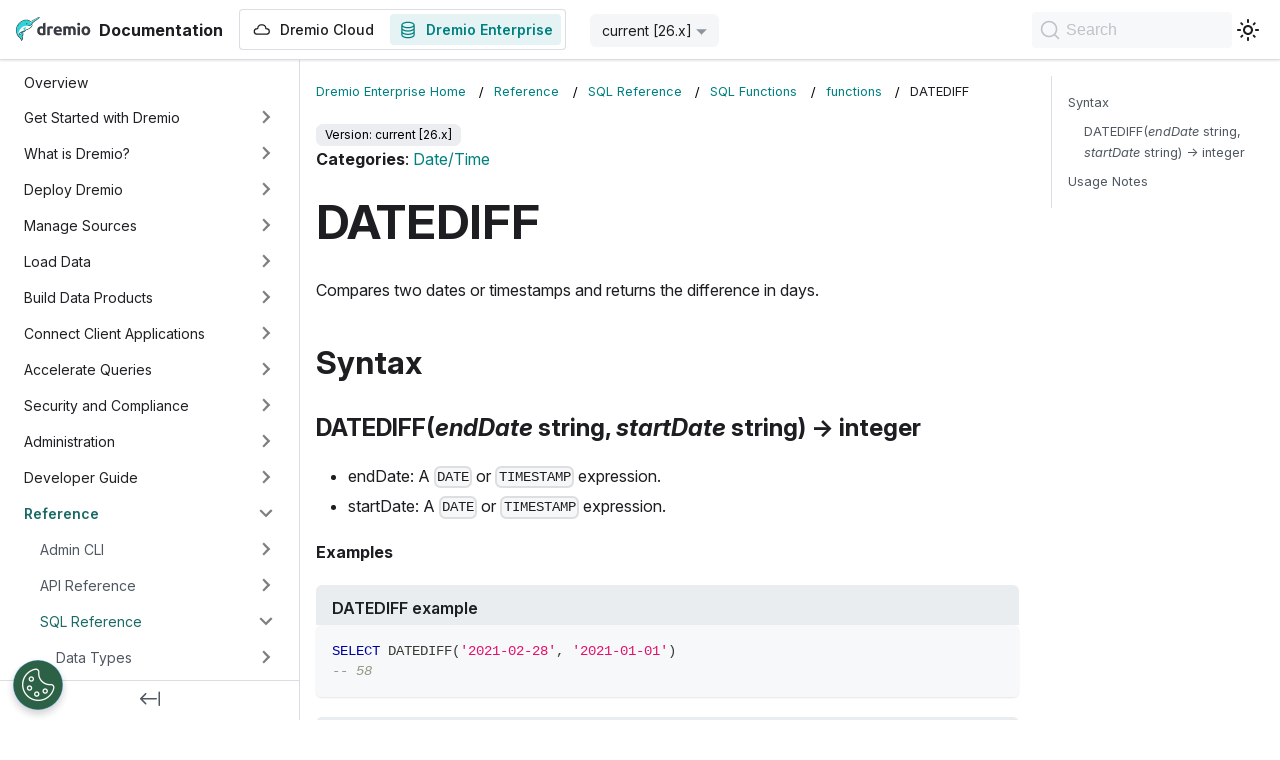

--- FILE ---
content_type: text/html; charset=utf-8
request_url: https://docs.dremio.com/current/reference/sql/sql-functions/functions/DATEDIFF/
body_size: 10093
content:
<!doctype html>
<html lang="en" dir="ltr" class="docs-wrapper plugin-docs plugin-id-default docs-version-current docs-doc-page docs-doc-id-reference/sql/sql-functions/functions/DATEDIFF" data-has-hydrated="false">
<head>
<meta charset="UTF-8">
<meta name="generator" content="Docusaurus v3.5.2">
<title data-rh="true">DATEDIFF | Dremio Documentation</title><meta data-rh="true" name="viewport" content="width=device-width,initial-scale=1"><meta data-rh="true" name="twitter:card" content="summary_large_image"><meta data-rh="true" property="og:image" content="https://docs.dremio.com/img/docusaurus-social-card.jpg"><meta data-rh="true" name="twitter:image" content="https://docs.dremio.com/img/docusaurus-social-card.jpg"><meta data-rh="true" property="og:url" content="https://docs.dremio.com/current/reference/sql/sql-functions/functions/DATEDIFF"><meta data-rh="true" property="og:locale" content="en"><meta data-rh="true" name="docusaurus_locale" content="en"><meta data-rh="true" name="docsearch:language" content="en"><meta data-rh="true" name="docusaurus_version" content="current"><meta data-rh="true" name="docusaurus_tag" content="docs-default-current"><meta data-rh="true" name="docsearch:version" content="current"><meta data-rh="true" name="docsearch:docusaurus_tag" content="docs-default-current"><meta data-rh="true" property="og:title" content="DATEDIFF | Dremio Documentation"><meta data-rh="true" name="description" content="Categories: Date/Time"><meta data-rh="true" property="og:description" content="Categories: Date/Time"><link data-rh="true" rel="icon" href="/images/Dremio-Logo_Narwhal-Only.png"><link data-rh="true" rel="canonical" href="https://docs.dremio.com/current/reference/sql/sql-functions/functions/DATEDIFF"><link data-rh="true" rel="alternate" href="https://docs.dremio.com/current/reference/sql/sql-functions/functions/DATEDIFF" hreflang="en"><link data-rh="true" rel="alternate" href="https://docs.dremio.com/current/reference/sql/sql-functions/functions/DATEDIFF" hreflang="x-default"><link rel="preconnect" href="https://www.googletagmanager.com">
<script>window.dataLayer=window.dataLayer||[]</script>
<script>!function(e,t,a,n){e[n]=e[n]||[],e[n].push({"gtm.start":(new Date).getTime(),event:"gtm.js"});var g=t.getElementsByTagName(a)[0],m=t.createElement(a);m.async=!0,m.src="https://www.googletagmanager.com/gtm.js?id=GTM-T7LC9MP",g.parentNode.insertBefore(m,g)}(window,document,"script","dataLayer")</script>




<link rel="search" type="application/opensearchdescription+xml" title="Dremio Documentation" href="/opensearch.xml"><link rel="stylesheet" href="/assets/css/styles.e71602f0.css">
<script src="/assets/js/runtime~main.7da23c3e.js" defer="defer"></script>
<script src="/assets/js/main.b4787d6d.js" defer="defer"></script>
</head>
<body class="navigation-with-keyboard">
<noscript><iframe src="https://www.googletagmanager.com/ns.html?id=GTM-T7LC9MP" height="0" width="0" style="display:none;visibility:hidden"></iframe></noscript>

<script>!function(){function t(t){document.documentElement.setAttribute("data-theme",t)}var e=function(){try{return new URLSearchParams(window.location.search).get("docusaurus-theme")}catch(t){}}()||function(){try{return window.localStorage.getItem("theme")}catch(t){}}();t(null!==e?e:"light")}(),function(){try{const n=new URLSearchParams(window.location.search).entries();for(var[t,e]of n)if(t.startsWith("docusaurus-data-")){var a=t.replace("docusaurus-data-","data-");document.documentElement.setAttribute(a,e)}}catch(t){}}()</script><div id="__docusaurus"><div role="region" aria-label="Skip to main content"><a class="skipToContent_fXgn" href="#__docusaurus_skipToContent_fallback">Skip to main content</a></div><nav aria-label="Main" class="navbar navbar--fixed-top"><div class="navbar__inner"><div class="navbar__items"><button aria-label="Toggle navigation bar" aria-expanded="false" class="navbar__toggle clean-btn" type="button"><svg width="30" height="30" viewBox="0 0 30 30" aria-hidden="true"><path stroke="currentColor" stroke-linecap="round" stroke-miterlimit="10" stroke-width="2" d="M4 7h22M4 15h22M4 23h22"></path></svg></button><a class="navbar__brand" href="/"><div class="navbar__logo"><img src="/images/Dremio-wordmark-light.svg" alt="Dremio Documentation Home Page" class="themedComponent_mlkZ themedComponent--light_NVdE"><img src="/images/Dremio-wordmark-dark.svg" alt="Dremio Documentation Home Page" class="themedComponent_mlkZ themedComponent--dark_xIcU"></div><b class="navbar__title text--truncate">Documentation</b></a><div class="navbar__item-custom-wrapper" style="display:flex"><a class="navbar__item navbar__link" href="/dremio-cloud/"><span style="display:flex;align-items:center"><svg xmlns="http://www.w3.org/2000/svg" width="20" height="20" fill="none" class="navbar-icon" style="margin-right:8px"><path fill="currentColor" d="M5.072 8.125a4.793 4.793 0 0 1 9.44 0h.071a3.333 3.333 0 1 1 0 6.666H5a3.333 3.333 0 1 1 0-6.666zm4.72-2.708A3.54 3.54 0 0 0 6.254 8.78a.625.625 0 0 1-.624.594H5a2.083 2.083 0 0 0 0 4.166h9.583a2.083 2.083 0 1 0 0-4.166h-.63a.625.625 0 0 1-.624-.594 3.54 3.54 0 0 0-3.537-3.365Z"></path></svg>Dremio Cloud</span></a></div><div class="navbar__item-custom-wrapper" style="display:flex"><a aria-current="page" class="navbar__item navbar__link navbar__link--active" href="/current/"><span style="display:flex;align-items:center"><svg xmlns="http://www.w3.org/2000/svg" width="20" height="20" fill="none" class="navbar-icon" style="margin-right:8px"><path fill="currentColor" fill-rule="evenodd" d="M3.333 5c0-.575.263-1.078.645-1.483.38-.402.9-.736 1.494-1.002C6.663 1.98 8.264 1.666 10 1.666s3.337.315 4.527.849c.595.266 1.115.6 1.495 1.002.382.405.645.908.645 1.483v10c0 .575-.263 1.077-.645 1.483-.38.402-.9.736-1.495 1.003-1.19.533-2.791.847-4.527.847s-3.337-.314-4.528-.847c-.595-.267-1.115-.6-1.494-1.003-.382-.406-.645-.908-.645-1.483zm1.25 0c0 .172.075.383.304.625.233.247.598.497 1.096.72.996.446 2.416.738 4.017.738 1.6 0 3.02-.292 4.017-.738.498-.223.863-.473 1.095-.72.23-.242.305-.453.305-.625 0-.173-.075-.383-.305-.625-.232-.247-.597-.497-1.095-.72-.996-.446-2.417-.738-4.017-.738s-3.02.291-4.017.738c-.498.223-.863.473-1.096.72-.229.242-.304.452-.304.625m10.834 1.993a5.6 5.6 0 0 1-.89.492c-1.19.534-2.791.848-4.527.848s-3.337-.314-4.528-.848a5.7 5.7 0 0 1-.889-.492v1.34c0 .173.075.383.304.625.233.247.598.497 1.096.72.996.446 2.416.738 4.017.738 1.6 0 3.02-.291 4.017-.738.498-.223.863-.473 1.095-.72.23-.242.305-.452.305-.625zM4.583 11.666v-1.34q.422.286.89.492c1.19.534 2.791.848 4.527.848s3.337-.314 4.527-.848a5.6 5.6 0 0 0 .89-.492v1.34c0 .173-.075.384-.305.625-.232.247-.597.497-1.095.72-.996.447-2.416.739-4.017.739-1.6 0-3.02-.293-4.017-.739-.498-.223-.863-.473-1.096-.72-.229-.241-.304-.452-.304-.625m0 1.994V15c0 .172.075.383.304.625.233.246.598.497 1.096.72.996.446 2.416.738 4.017.738 1.6 0 3.02-.291 4.017-.738.498-.223.863-.473 1.095-.72.23-.242.305-.453.305-.625v-1.34a5.6 5.6 0 0 1-.89.492c-1.19.534-2.791.848-4.527.848s-3.337-.314-4.528-.848a5.7 5.7 0 0 1-.889-.492" clip-rule="evenodd"></path></svg>Dremio Enterprise</span></a></div><div class="navbar__item dropdown dropdown--hoverable"><a aria-current="page" class="navbar__link active" aria-haspopup="true" aria-expanded="false" role="button" href="/current/reference/sql/sql-functions/functions/DATEDIFF">current [26.x]</a><ul class="dropdown__menu"><li><a aria-current="page" class="dropdown__link dropdown__link--active" href="/current/reference/sql/sql-functions/functions/DATEDIFF">current [26.x]</a></li><li><a class="dropdown__link" href="/25.x/reference/sql/sql-functions/functions/DATEDIFF">25.x</a></li><li><a class="dropdown__link" href="/24.3.x/reference/sql/sql-functions/functions/DATEDIFF">24.3.x</a></li></ul></div></div><div class="navbar__items navbar__items--right"><a href="https://www.dremio.com/get-started/" target="_blank" rel="noopener noreferrer" class="navbar__item navbar__link button button--primary button--med">Start for Free</a><div class="toggle_vylO colorModeToggle_DEke"><button class="clean-btn toggleButton_gllP toggleButtonDisabled_aARS" type="button" disabled="" title="Switch between dark and light mode (currently light mode)" aria-label="Switch between dark and light mode (currently light mode)" aria-live="polite"><svg viewBox="0 0 24 24" width="24" height="24" class="lightToggleIcon_pyhR"><path fill="currentColor" d="M12,9c1.65,0,3,1.35,3,3s-1.35,3-3,3s-3-1.35-3-3S10.35,9,12,9 M12,7c-2.76,0-5,2.24-5,5s2.24,5,5,5s5-2.24,5-5 S14.76,7,12,7L12,7z M2,13l2,0c0.55,0,1-0.45,1-1s-0.45-1-1-1l-2,0c-0.55,0-1,0.45-1,1S1.45,13,2,13z M20,13l2,0c0.55,0,1-0.45,1-1 s-0.45-1-1-1l-2,0c-0.55,0-1,0.45-1,1S19.45,13,20,13z M11,2v2c0,0.55,0.45,1,1,1s1-0.45,1-1V2c0-0.55-0.45-1-1-1S11,1.45,11,2z M11,20v2c0,0.55,0.45,1,1,1s1-0.45,1-1v-2c0-0.55-0.45-1-1-1C11.45,19,11,19.45,11,20z M5.99,4.58c-0.39-0.39-1.03-0.39-1.41,0 c-0.39,0.39-0.39,1.03,0,1.41l1.06,1.06c0.39,0.39,1.03,0.39,1.41,0s0.39-1.03,0-1.41L5.99,4.58z M18.36,16.95 c-0.39-0.39-1.03-0.39-1.41,0c-0.39,0.39-0.39,1.03,0,1.41l1.06,1.06c0.39,0.39,1.03,0.39,1.41,0c0.39-0.39,0.39-1.03,0-1.41 L18.36,16.95z M19.42,5.99c0.39-0.39,0.39-1.03,0-1.41c-0.39-0.39-1.03-0.39-1.41,0l-1.06,1.06c-0.39,0.39-0.39,1.03,0,1.41 s1.03,0.39,1.41,0L19.42,5.99z M7.05,18.36c0.39-0.39,0.39-1.03,0-1.41c-0.39-0.39-1.03-0.39-1.41,0l-1.06,1.06 c-0.39,0.39-0.39,1.03,0,1.41s1.03,0.39,1.41,0L7.05,18.36z"></path></svg><svg viewBox="0 0 24 24" width="24" height="24" class="darkToggleIcon_wfgR"><path fill="currentColor" d="M9.37,5.51C9.19,6.15,9.1,6.82,9.1,7.5c0,4.08,3.32,7.4,7.4,7.4c0.68,0,1.35-0.09,1.99-0.27C17.45,17.19,14.93,19,12,19 c-3.86,0-7-3.14-7-7C5,9.07,6.81,6.55,9.37,5.51z M12,3c-4.97,0-9,4.03-9,9s4.03,9,9,9s9-4.03,9-9c0-0.46-0.04-0.92-0.1-1.36 c-0.98,1.37-2.58,2.26-4.4,2.26c-2.98,0-5.4-2.42-5.4-5.4c0-1.81,0.89-3.42,2.26-4.4C12.92,3.04,12.46,3,12,3L12,3z"></path></svg></button></div><div class="navbarSearchContainer_Bca1"><button type="button" class="DocSearch DocSearch-Button" aria-label="Search"><span class="DocSearch-Button-Container"><svg width="20" height="20" class="DocSearch-Search-Icon" viewBox="0 0 20 20"><path d="M14.386 14.386l4.0877 4.0877-4.0877-4.0877c-2.9418 2.9419-7.7115 2.9419-10.6533 0-2.9419-2.9418-2.9419-7.7115 0-10.6533 2.9418-2.9419 7.7115-2.9419 10.6533 0 2.9419 2.9418 2.9419 7.7115 0 10.6533z" stroke="currentColor" fill="none" fill-rule="evenodd" stroke-linecap="round" stroke-linejoin="round"></path></svg><span class="DocSearch-Button-Placeholder">Search</span></span><span class="DocSearch-Button-Keys"></span></button></div></div></div><div role="presentation" class="navbar-sidebar__backdrop"></div></nav><div id="__docusaurus_skipToContent_fallback" class="main-wrapper mainWrapper_z2l0"><div class="docsWrapper_hBAB"><button aria-label="Scroll back to top" class="clean-btn theme-back-to-top-button backToTopButton_sjWU" type="button"></button><div class="docRoot_UBD9"><aside class="theme-doc-sidebar-container docSidebarContainer_YfHR"><div class="sidebarViewport_aRkj"><div class="sidebar_njMd"><nav aria-label="Docs sidebar" class="menu thin-scrollbar menu_SIkG"><ul class="theme-doc-sidebar-menu menu__list"><li class="theme-doc-sidebar-item-link theme-doc-sidebar-item-link-level-1 menu__list-item"><a class="menu__link" href="/current/">Overview</a></li><li class="theme-doc-sidebar-item-category theme-doc-sidebar-item-category-level-1 menu__list-item menu__list-item--collapsed"><div class="menu__list-item-collapsible"><a class="menu__link menu__link--sublist" href="/current/get-started/">Get Started with Dremio</a><button aria-label="Expand sidebar category &#x27;Get Started with Dremio&#x27;" aria-expanded="false" type="button" class="clean-btn menu__caret"></button></div></li><li class="theme-doc-sidebar-item-category theme-doc-sidebar-item-category-level-1 menu__list-item menu__list-item--collapsed"><div class="menu__list-item-collapsible"><a class="menu__link menu__link--sublist" href="/current/what-is-dremio/">What is Dremio?</a><button aria-label="Expand sidebar category &#x27;What is Dremio?&#x27;" aria-expanded="false" type="button" class="clean-btn menu__caret"></button></div></li><li class="theme-doc-sidebar-item-category theme-doc-sidebar-item-category-level-1 menu__list-item menu__list-item--collapsed"><div class="menu__list-item-collapsible"><a class="menu__link menu__link--sublist" href="/current/deploy-dremio/">Deploy Dremio</a><button aria-label="Expand sidebar category &#x27;Deploy Dremio&#x27;" aria-expanded="false" type="button" class="clean-btn menu__caret"></button></div></li><li class="theme-doc-sidebar-item-category theme-doc-sidebar-item-category-level-1 menu__list-item menu__list-item--collapsed"><div class="menu__list-item-collapsible"><a class="menu__link menu__link--sublist" href="/current/data-sources/">Manage Sources</a><button aria-label="Expand sidebar category &#x27;Manage Sources&#x27;" aria-expanded="false" type="button" class="clean-btn menu__caret"></button></div></li><li class="theme-doc-sidebar-item-category theme-doc-sidebar-item-category-level-1 menu__list-item menu__list-item--collapsed"><div class="menu__list-item-collapsible"><a class="menu__link menu__link--sublist" href="/current/load-data/">Load Data</a><button aria-label="Expand sidebar category &#x27;Load Data&#x27;" aria-expanded="false" type="button" class="clean-btn menu__caret"></button></div></li><li class="theme-doc-sidebar-item-category theme-doc-sidebar-item-category-level-1 menu__list-item menu__list-item--collapsed"><div class="menu__list-item-collapsible"><a class="menu__link menu__link--sublist" href="/current/data-products/">Build Data Products</a><button aria-label="Expand sidebar category &#x27;Build Data Products&#x27;" aria-expanded="false" type="button" class="clean-btn menu__caret"></button></div></li><li class="theme-doc-sidebar-item-category theme-doc-sidebar-item-category-level-1 menu__list-item menu__list-item--collapsed"><div class="menu__list-item-collapsible"><a class="menu__link menu__link--sublist" href="/current/client-applications/">Connect Client Applications</a><button aria-label="Expand sidebar category &#x27;Connect Client Applications&#x27;" aria-expanded="false" type="button" class="clean-btn menu__caret"></button></div></li><li class="theme-doc-sidebar-item-category theme-doc-sidebar-item-category-level-1 menu__list-item menu__list-item--collapsed"><div class="menu__list-item-collapsible"><a class="menu__link menu__link--sublist" href="/current/acceleration/">Accelerate Queries</a><button aria-label="Expand sidebar category &#x27;Accelerate Queries&#x27;" aria-expanded="false" type="button" class="clean-btn menu__caret"></button></div></li><li class="theme-doc-sidebar-item-category theme-doc-sidebar-item-category-level-1 menu__list-item menu__list-item--collapsed"><div class="menu__list-item-collapsible"><a class="menu__link menu__link--sublist" href="/current/security/">Security and Compliance</a><button aria-label="Expand sidebar category &#x27;Security and Compliance&#x27;" aria-expanded="false" type="button" class="clean-btn menu__caret"></button></div></li><li class="theme-doc-sidebar-item-category theme-doc-sidebar-item-category-level-1 menu__list-item menu__list-item--collapsed"><div class="menu__list-item-collapsible"><a class="menu__link menu__link--sublist" href="/current/admin/">Administration</a><button aria-label="Expand sidebar category &#x27;Administration&#x27;" aria-expanded="false" type="button" class="clean-btn menu__caret"></button></div></li><li class="theme-doc-sidebar-item-category theme-doc-sidebar-item-category-level-1 menu__list-item menu__list-item--collapsed"><div class="menu__list-item-collapsible"><a class="menu__link menu__link--sublist" href="/current/developer/">Developer Guide</a><button aria-label="Expand sidebar category &#x27;Developer Guide&#x27;" aria-expanded="false" type="button" class="clean-btn menu__caret"></button></div></li><li class="theme-doc-sidebar-item-category theme-doc-sidebar-item-category-level-1 menu__list-item"><div class="menu__list-item-collapsible"><a class="menu__link menu__link--sublist menu__link--active" href="/current/reference/">Reference</a><button aria-label="Collapse sidebar category &#x27;Reference&#x27;" aria-expanded="true" type="button" class="clean-btn menu__caret"></button></div><ul style="display:block;overflow:visible;height:auto" class="menu__list"><li class="theme-doc-sidebar-item-category theme-doc-sidebar-item-category-level-2 menu__list-item menu__list-item--collapsed"><div class="menu__list-item-collapsible"><a class="menu__link menu__link--sublist" tabindex="0" href="/current/reference/admin-cli/">Admin CLI</a><button aria-label="Expand sidebar category &#x27;Admin CLI&#x27;" aria-expanded="false" type="button" class="clean-btn menu__caret"></button></div></li><li class="theme-doc-sidebar-item-category theme-doc-sidebar-item-category-level-2 menu__list-item menu__list-item--collapsed"><div class="menu__list-item-collapsible"><a class="menu__link menu__link--sublist" tabindex="0" href="/current/reference/api/">API Reference</a><button aria-label="Expand sidebar category &#x27;API Reference&#x27;" aria-expanded="false" type="button" class="clean-btn menu__caret"></button></div></li><li class="theme-doc-sidebar-item-category theme-doc-sidebar-item-category-level-2 menu__list-item"><div class="menu__list-item-collapsible"><a class="menu__link menu__link--sublist menu__link--active" tabindex="0" href="/current/reference/sql/">SQL Reference</a><button aria-label="Collapse sidebar category &#x27;SQL Reference&#x27;" aria-expanded="true" type="button" class="clean-btn menu__caret"></button></div><ul style="display:block;overflow:visible;height:auto" class="menu__list"><li class="theme-doc-sidebar-item-category theme-doc-sidebar-item-category-level-3 menu__list-item menu__list-item--collapsed"><div class="menu__list-item-collapsible"><a class="menu__link menu__link--sublist" tabindex="0" href="/current/reference/sql/data-types/">Data Types</a><button aria-label="Expand sidebar category &#x27;Data Types&#x27;" aria-expanded="false" type="button" class="clean-btn menu__caret"></button></div></li><li class="theme-doc-sidebar-item-category theme-doc-sidebar-item-category-level-3 menu__list-item menu__list-item--collapsed"><div class="menu__list-item-collapsible"><a class="menu__link menu__link--sublist" tabindex="0" href="/current/reference/sql/commands/">SQL Commands</a><button aria-label="Expand sidebar category &#x27;SQL Commands&#x27;" aria-expanded="false" type="button" class="clean-btn menu__caret"></button></div></li><li class="theme-doc-sidebar-item-category theme-doc-sidebar-item-category-level-3 menu__list-item"><div class="menu__list-item-collapsible"><a class="menu__link menu__link--sublist menu__link--active" tabindex="0" href="/current/reference/sql/sql-functions/">SQL Functions</a><button aria-label="Collapse sidebar category &#x27;SQL Functions&#x27;" aria-expanded="true" type="button" class="clean-btn menu__caret"></button></div><ul style="display:block;overflow:visible;height:auto" class="menu__list"><li class="theme-doc-sidebar-item-link theme-doc-sidebar-item-link-level-4 menu__list-item"><a class="menu__link" tabindex="0" href="/current/reference/sql/sql-functions/ALL_FUNCTIONS">All Functions</a></li><li class="theme-doc-sidebar-item-link theme-doc-sidebar-item-link-level-4 menu__list-item"><a class="menu__link" tabindex="0" href="/current/reference/sql/sql-functions/AGGREGATE">Aggregate</a></li><li class="theme-doc-sidebar-item-link theme-doc-sidebar-item-link-level-4 menu__list-item"><a class="menu__link" tabindex="0" href="/current/reference/sql/sql-functions/AI">AI</a></li><li class="theme-doc-sidebar-item-link theme-doc-sidebar-item-link-level-4 menu__list-item"><a class="menu__link" tabindex="0" href="/current/reference/sql/sql-functions/BINARY">Binary</a></li><li class="theme-doc-sidebar-item-link theme-doc-sidebar-item-link-level-4 menu__list-item"><a class="menu__link" tabindex="0" href="/current/reference/sql/sql-functions/BITWISE">Bitwise</a></li><li class="theme-doc-sidebar-item-link theme-doc-sidebar-item-link-level-4 menu__list-item"><a class="menu__link" tabindex="0" href="/current/reference/sql/sql-functions/BOOLEAN">Boolean</a></li><li class="theme-doc-sidebar-item-link theme-doc-sidebar-item-link-level-4 menu__list-item"><a class="menu__link" tabindex="0" href="/current/reference/sql/sql-functions/CONDITIONAL">Conditional</a></li><li class="theme-doc-sidebar-item-link theme-doc-sidebar-item-link-level-4 menu__list-item"><a class="menu__link" tabindex="0" href="/current/reference/sql/sql-functions/CONVERSION">Conversion</a></li><li class="theme-doc-sidebar-item-link theme-doc-sidebar-item-link-level-4 menu__list-item"><a class="menu__link" tabindex="0" href="/current/reference/sql/sql-functions/CRYPTOGRAPHY">Cryptography</a></li><li class="theme-doc-sidebar-item-link theme-doc-sidebar-item-link-level-4 menu__list-item"><a class="menu__link" tabindex="0" href="/current/reference/sql/sql-functions/DATATYPE">Datatype</a></li><li class="theme-doc-sidebar-item-link theme-doc-sidebar-item-link-level-4 menu__list-item"><a class="menu__link" tabindex="0" href="/current/reference/sql/sql-functions/DATE_TIME">Date/Time</a></li><li class="theme-doc-sidebar-item-link theme-doc-sidebar-item-link-level-4 menu__list-item"><a class="menu__link" tabindex="0" href="/current/reference/sql/sql-functions/DIRECTORY">Directory</a></li><li class="theme-doc-sidebar-item-link theme-doc-sidebar-item-link-level-4 menu__list-item"><a class="menu__link" tabindex="0" href="/current/reference/sql/sql-functions/GEOSPATIAL">Geospatial</a></li><li class="theme-doc-sidebar-item-link theme-doc-sidebar-item-link-level-4 menu__list-item"><a class="menu__link" tabindex="0" href="/current/reference/sql/sql-functions/MATH">Math</a></li><li class="theme-doc-sidebar-item-link theme-doc-sidebar-item-link-level-4 menu__list-item"><a class="menu__link" tabindex="0" href="/current/reference/sql/sql-functions/PERCENTILE">Percentile</a></li><li class="theme-doc-sidebar-item-link theme-doc-sidebar-item-link-level-4 menu__list-item"><a class="menu__link" tabindex="0" href="/current/reference/sql/sql-functions/REGULAR_EXPRESSIONS">Regular Expressions</a></li><li class="theme-doc-sidebar-item-link theme-doc-sidebar-item-link-level-4 menu__list-item"><a class="menu__link" tabindex="0" href="/current/reference/sql/sql-functions/SEMI-STRUCTURED_DATA">Semi-Structured Data</a></li><li class="theme-doc-sidebar-item-link theme-doc-sidebar-item-link-level-4 menu__list-item"><a class="menu__link" tabindex="0" href="/current/reference/sql/sql-functions/STRING">String</a></li><li class="theme-doc-sidebar-item-link theme-doc-sidebar-item-link-level-4 menu__list-item"><a class="menu__link" tabindex="0" href="/current/reference/sql/sql-functions/SYSTEM">System</a></li><li class="theme-doc-sidebar-item-link theme-doc-sidebar-item-link-level-4 menu__list-item"><a class="menu__link" tabindex="0" href="/current/reference/sql/sql-functions/WINDOW">Window</a></li><li class="theme-doc-sidebar-item-category theme-doc-sidebar-item-category-level-4 menu__list-item"><div class="menu__list-item-collapsible"><a class="menu__link menu__link--sublist menu__link--sublist-caret menu__link--active" role="button" aria-expanded="true" tabindex="0" href="/current/reference/sql/sql-functions/functions/ABS">functions</a></div><ul style="display:block;overflow:visible;height:auto" class="menu__list"><li class="theme-doc-sidebar-item-link theme-doc-sidebar-item-link-level-5 menu__list-item"><a class="menu__link" tabindex="0" href="/current/reference/sql/sql-functions/functions/ABS">ABS</a></li><li class="theme-doc-sidebar-item-link theme-doc-sidebar-item-link-level-5 menu__list-item"><a class="menu__link" tabindex="0" href="/current/reference/sql/sql-functions/functions/ACOS">ACOS</a></li><li class="theme-doc-sidebar-item-link theme-doc-sidebar-item-link-level-5 menu__list-item"><a class="menu__link" tabindex="0" href="/current/reference/sql/sql-functions/functions/AES_DECRYPT">AES_DECRYPT</a></li><li class="theme-doc-sidebar-item-link theme-doc-sidebar-item-link-level-5 menu__list-item"><a class="menu__link" tabindex="0" href="/current/reference/sql/sql-functions/functions/AES_ENCRYPT">AES_ENCRYPT</a></li><li class="theme-doc-sidebar-item-link theme-doc-sidebar-item-link-level-5 menu__list-item"><a class="menu__link" tabindex="0" href="/current/reference/sql/sql-functions/functions/AI_CLASSIFY">AI_CLASSIFY</a></li><li class="theme-doc-sidebar-item-link theme-doc-sidebar-item-link-level-5 menu__list-item"><a class="menu__link" tabindex="0" href="/current/reference/sql/sql-functions/functions/AI_COMPLETE">AI_COMPLETE</a></li><li class="theme-doc-sidebar-item-link theme-doc-sidebar-item-link-level-5 menu__list-item"><a class="menu__link" tabindex="0" href="/current/reference/sql/sql-functions/functions/AI_GENERATE">AI_GENERATE</a></li><li class="theme-doc-sidebar-item-link theme-doc-sidebar-item-link-level-5 menu__list-item"><a class="menu__link" tabindex="0" href="/current/reference/sql/sql-functions/functions/APPROX_COUNT_DISTINCT">APPROX_COUNT_DISTINCT</a></li><li class="theme-doc-sidebar-item-link theme-doc-sidebar-item-link-level-5 menu__list-item"><a class="menu__link" tabindex="0" href="/current/reference/sql/sql-functions/functions/APPROX_PERCENTILE">APPROX_PERCENTILE</a></li><li class="theme-doc-sidebar-item-link theme-doc-sidebar-item-link-level-5 menu__list-item"><a class="menu__link" tabindex="0" href="/current/reference/sql/sql-functions/functions/ARRAYS_OVERLAP">ARRAYS_OVERLAP</a></li><li class="theme-doc-sidebar-item-link theme-doc-sidebar-item-link-level-5 menu__list-item"><a class="menu__link" tabindex="0" href="/current/reference/sql/sql-functions/functions/ARRAY_AGG">ARRAY_AGG</a></li><li class="theme-doc-sidebar-item-link theme-doc-sidebar-item-link-level-5 menu__list-item"><a class="menu__link" tabindex="0" href="/current/reference/sql/sql-functions/functions/ARRAY_APPEND">ARRAY_APPEND</a></li><li class="theme-doc-sidebar-item-link theme-doc-sidebar-item-link-level-5 menu__list-item"><a class="menu__link" tabindex="0" href="/current/reference/sql/sql-functions/functions/ARRAY_AVG">ARRAY_AVG</a></li><li class="theme-doc-sidebar-item-link theme-doc-sidebar-item-link-level-5 menu__list-item"><a class="menu__link" tabindex="0" href="/current/reference/sql/sql-functions/functions/ARRAY_CAT">ARRAY_CAT</a></li><li class="theme-doc-sidebar-item-link theme-doc-sidebar-item-link-level-5 menu__list-item"><a class="menu__link" tabindex="0" href="/current/reference/sql/sql-functions/functions/ARRAY_COMPACT">ARRAY_COMPACT</a></li><li class="theme-doc-sidebar-item-link theme-doc-sidebar-item-link-level-5 menu__list-item"><a class="menu__link" tabindex="0" href="/current/reference/sql/sql-functions/functions/ARRAY_CONTAINS">ARRAY_CONTAINS</a></li><li class="theme-doc-sidebar-item-link theme-doc-sidebar-item-link-level-5 menu__list-item"><a class="menu__link" tabindex="0" href="/current/reference/sql/sql-functions/functions/ARRAY_DISTINCT">ARRAY_DISTINCT</a></li><li class="theme-doc-sidebar-item-link theme-doc-sidebar-item-link-level-5 menu__list-item"><a class="menu__link" tabindex="0" href="/current/reference/sql/sql-functions/functions/ARRAY_FREQUENCY">ARRAY_FREQUENCY</a></li><li class="theme-doc-sidebar-item-link theme-doc-sidebar-item-link-level-5 menu__list-item"><a class="menu__link" tabindex="0" href="/current/reference/sql/sql-functions/functions/ARRAY_GENERATE_RANGE">ARRAY_GENERATE_RANGE</a></li><li class="theme-doc-sidebar-item-link theme-doc-sidebar-item-link-level-5 menu__list-item"><a class="menu__link" tabindex="0" href="/current/reference/sql/sql-functions/functions/ARRAY_INSERT">ARRAY_INSERT</a></li><li class="theme-doc-sidebar-item-link theme-doc-sidebar-item-link-level-5 menu__list-item"><a class="menu__link" tabindex="0" href="/current/reference/sql/sql-functions/functions/ARRAY_MAX">ARRAY_MAX</a></li><li class="theme-doc-sidebar-item-link theme-doc-sidebar-item-link-level-5 menu__list-item"><a class="menu__link" tabindex="0" href="/current/reference/sql/sql-functions/functions/ARRAY_MIN">ARRAY_MIN</a></li><li class="theme-doc-sidebar-item-link theme-doc-sidebar-item-link-level-5 menu__list-item"><a class="menu__link" tabindex="0" href="/current/reference/sql/sql-functions/functions/ARRAY_POSITION">ARRAY_POSITION</a></li><li class="theme-doc-sidebar-item-link theme-doc-sidebar-item-link-level-5 menu__list-item"><a class="menu__link" tabindex="0" href="/current/reference/sql/sql-functions/functions/ARRAY_PREPEND">ARRAY_PREPEND</a></li><li class="theme-doc-sidebar-item-link theme-doc-sidebar-item-link-level-5 menu__list-item"><a class="menu__link" tabindex="0" href="/current/reference/sql/sql-functions/functions/ARRAY_REMOVE">ARRAY_REMOVE</a></li><li class="theme-doc-sidebar-item-link theme-doc-sidebar-item-link-level-5 menu__list-item"><a class="menu__link" tabindex="0" href="/current/reference/sql/sql-functions/functions/ARRAY_REMOVE_AT">ARRAY_REMOVE_AT</a></li><li class="theme-doc-sidebar-item-link theme-doc-sidebar-item-link-level-5 menu__list-item"><a class="menu__link" tabindex="0" href="/current/reference/sql/sql-functions/functions/ARRAY_SIZE">ARRAY_SIZE</a></li><li class="theme-doc-sidebar-item-link theme-doc-sidebar-item-link-level-5 menu__list-item"><a class="menu__link" tabindex="0" href="/current/reference/sql/sql-functions/functions/ARRAY_SLICE">ARRAY_SLICE</a></li><li class="theme-doc-sidebar-item-link theme-doc-sidebar-item-link-level-5 menu__list-item"><a class="menu__link" tabindex="0" href="/current/reference/sql/sql-functions/functions/ARRAY_SUM">ARRAY_SUM</a></li><li class="theme-doc-sidebar-item-link theme-doc-sidebar-item-link-level-5 menu__list-item"><a class="menu__link" tabindex="0" href="/current/reference/sql/sql-functions/functions/ARRAY_TO_STRING">ARRAY_TO_STRING</a></li><li class="theme-doc-sidebar-item-link theme-doc-sidebar-item-link-level-5 menu__list-item"><a class="menu__link" tabindex="0" href="/current/reference/sql/sql-functions/functions/ASCII">ASCII</a></li><li class="theme-doc-sidebar-item-link theme-doc-sidebar-item-link-level-5 menu__list-item"><a class="menu__link" tabindex="0" href="/current/reference/sql/sql-functions/functions/ASIN">ASIN</a></li><li class="theme-doc-sidebar-item-link theme-doc-sidebar-item-link-level-5 menu__list-item"><a class="menu__link" tabindex="0" href="/current/reference/sql/sql-functions/functions/ATAN">ATAN</a></li><li class="theme-doc-sidebar-item-link theme-doc-sidebar-item-link-level-5 menu__list-item"><a class="menu__link" tabindex="0" href="/current/reference/sql/sql-functions/functions/ATAN2">ATAN2</a></li><li class="theme-doc-sidebar-item-link theme-doc-sidebar-item-link-level-5 menu__list-item"><a class="menu__link" tabindex="0" href="/current/reference/sql/sql-functions/functions/AVG">AVG</a></li><li class="theme-doc-sidebar-item-link theme-doc-sidebar-item-link-level-5 menu__list-item"><a class="menu__link" tabindex="0" href="/current/reference/sql/sql-functions/functions/BASE64">BASE64</a></li><li class="theme-doc-sidebar-item-link theme-doc-sidebar-item-link-level-5 menu__list-item"><a class="menu__link" tabindex="0" href="/current/reference/sql/sql-functions/functions/BIN">BIN</a></li><li class="theme-doc-sidebar-item-link theme-doc-sidebar-item-link-level-5 menu__list-item"><a class="menu__link" tabindex="0" href="/current/reference/sql/sql-functions/functions/BINARY_STRING">BINARY_STRING</a></li><li class="theme-doc-sidebar-item-link theme-doc-sidebar-item-link-level-5 menu__list-item"><a class="menu__link" tabindex="0" href="/current/reference/sql/sql-functions/functions/BITWISE_AND">BITWISE_AND</a></li><li class="theme-doc-sidebar-item-link theme-doc-sidebar-item-link-level-5 menu__list-item"><a class="menu__link" tabindex="0" href="/current/reference/sql/sql-functions/functions/BITWISE_NOT">BITWISE_NOT</a></li><li class="theme-doc-sidebar-item-link theme-doc-sidebar-item-link-level-5 menu__list-item"><a class="menu__link" tabindex="0" href="/current/reference/sql/sql-functions/functions/BITWISE_OR">BITWISE_OR</a></li><li class="theme-doc-sidebar-item-link theme-doc-sidebar-item-link-level-5 menu__list-item"><a class="menu__link" tabindex="0" href="/current/reference/sql/sql-functions/functions/BITWISE_XOR">BITWISE_XOR</a></li><li class="theme-doc-sidebar-item-link theme-doc-sidebar-item-link-level-5 menu__list-item"><a class="menu__link" tabindex="0" href="/current/reference/sql/sql-functions/functions/BIT_AND">BIT_AND</a></li><li class="theme-doc-sidebar-item-link theme-doc-sidebar-item-link-level-5 menu__list-item"><a class="menu__link" tabindex="0" href="/current/reference/sql/sql-functions/functions/BIT_LENGTH">BIT_LENGTH</a></li><li class="theme-doc-sidebar-item-link theme-doc-sidebar-item-link-level-5 menu__list-item"><a class="menu__link" tabindex="0" href="/current/reference/sql/sql-functions/functions/BIT_OR">BIT_OR</a></li><li class="theme-doc-sidebar-item-link theme-doc-sidebar-item-link-level-5 menu__list-item"><a class="menu__link" tabindex="0" href="/current/reference/sql/sql-functions/functions/BOOL_AND">BOOL_AND</a></li><li class="theme-doc-sidebar-item-link theme-doc-sidebar-item-link-level-5 menu__list-item"><a class="menu__link" tabindex="0" href="/current/reference/sql/sql-functions/functions/BOOL_OR">BOOL_OR</a></li><li class="theme-doc-sidebar-item-link theme-doc-sidebar-item-link-level-5 menu__list-item"><a class="menu__link" tabindex="0" href="/current/reference/sql/sql-functions/functions/BROUND">BROUND</a></li><li class="theme-doc-sidebar-item-link theme-doc-sidebar-item-link-level-5 menu__list-item"><a class="menu__link" tabindex="0" href="/current/reference/sql/sql-functions/functions/BTRIM">BTRIM</a></li><li class="theme-doc-sidebar-item-link theme-doc-sidebar-item-link-level-5 menu__list-item"><a class="menu__link" tabindex="0" href="/current/reference/sql/sql-functions/functions/CARDINALITY">CARDINALITY</a></li><li class="theme-doc-sidebar-item-link theme-doc-sidebar-item-link-level-5 menu__list-item"><a class="menu__link" tabindex="0" href="/current/reference/sql/sql-functions/functions/CASE">CASE</a></li><li class="theme-doc-sidebar-item-link theme-doc-sidebar-item-link-level-5 menu__list-item"><a class="menu__link" tabindex="0" href="/current/reference/sql/sql-functions/functions/CAST">CAST</a></li><li class="theme-doc-sidebar-item-link theme-doc-sidebar-item-link-level-5 menu__list-item"><a class="menu__link" tabindex="0" href="/current/reference/sql/sql-functions/functions/CBRT">CBRT</a></li><li class="theme-doc-sidebar-item-link theme-doc-sidebar-item-link-level-5 menu__list-item"><a class="menu__link" tabindex="0" href="/current/reference/sql/sql-functions/functions/CEILING">CEILING</a></li><li class="theme-doc-sidebar-item-link theme-doc-sidebar-item-link-level-5 menu__list-item"><a class="menu__link" tabindex="0" href="/current/reference/sql/sql-functions/functions/CHARACTER_LENGTH">CHARACTER_LENGTH</a></li><li class="theme-doc-sidebar-item-link theme-doc-sidebar-item-link-level-5 menu__list-item"><a class="menu__link" tabindex="0" href="/current/reference/sql/sql-functions/functions/CHAR_LENGTH">CHAR_LENGTH</a></li><li class="theme-doc-sidebar-item-link theme-doc-sidebar-item-link-level-5 menu__list-item"><a class="menu__link" tabindex="0" href="/current/reference/sql/sql-functions/functions/CHR">CHR</a></li><li class="theme-doc-sidebar-item-link theme-doc-sidebar-item-link-level-5 menu__list-item"><a class="menu__link" tabindex="0" href="/current/reference/sql/sql-functions/functions/COALESCE">COALESCE</a></li><li class="theme-doc-sidebar-item-link theme-doc-sidebar-item-link-level-5 menu__list-item"><a class="menu__link" tabindex="0" href="/current/reference/sql/sql-functions/functions/COL_LIKE">COL_LIKE</a></li><li class="theme-doc-sidebar-item-link theme-doc-sidebar-item-link-level-5 menu__list-item"><a class="menu__link" tabindex="0" href="/current/reference/sql/sql-functions/functions/CONCAT">CONCAT</a></li><li class="theme-doc-sidebar-item-link theme-doc-sidebar-item-link-level-5 menu__list-item"><a class="menu__link" tabindex="0" href="/current/reference/sql/sql-functions/functions/CONCAT_WS">CONCAT_WS</a></li><li class="theme-doc-sidebar-item-link theme-doc-sidebar-item-link-level-5 menu__list-item"><a class="menu__link" tabindex="0" href="/current/reference/sql/sql-functions/functions/CONTAINS">CONTAINS</a></li><li class="theme-doc-sidebar-item-link theme-doc-sidebar-item-link-level-5 menu__list-item"><a class="menu__link" tabindex="0" href="/current/reference/sql/sql-functions/functions/CONVERT_FROM">CONVERT_FROM</a></li><li class="theme-doc-sidebar-item-link theme-doc-sidebar-item-link-level-5 menu__list-item"><a class="menu__link" tabindex="0" href="/current/reference/sql/sql-functions/functions/CONVERT_REPLACEUTF8">CONVERT_REPLACEUTF8</a></li><li class="theme-doc-sidebar-item-link theme-doc-sidebar-item-link-level-5 menu__list-item"><a class="menu__link" tabindex="0" href="/current/reference/sql/sql-functions/functions/CONVERT_TIMEZONE">CONVERT_TIMEZONE</a></li><li class="theme-doc-sidebar-item-link theme-doc-sidebar-item-link-level-5 menu__list-item"><a class="menu__link" tabindex="0" href="/current/reference/sql/sql-functions/functions/CONVERT_TO">CONVERT_TO</a></li><li class="theme-doc-sidebar-item-link theme-doc-sidebar-item-link-level-5 menu__list-item"><a class="menu__link" tabindex="0" href="/current/reference/sql/sql-functions/functions/CORR">CORR</a></li><li class="theme-doc-sidebar-item-link theme-doc-sidebar-item-link-level-5 menu__list-item"><a class="menu__link" tabindex="0" href="/current/reference/sql/sql-functions/functions/COS">COS</a></li><li class="theme-doc-sidebar-item-link theme-doc-sidebar-item-link-level-5 menu__list-item"><a class="menu__link" tabindex="0" href="/current/reference/sql/sql-functions/functions/COSH">COSH</a></li><li class="theme-doc-sidebar-item-link theme-doc-sidebar-item-link-level-5 menu__list-item"><a class="menu__link" tabindex="0" href="/current/reference/sql/sql-functions/functions/COT">COT</a></li><li class="theme-doc-sidebar-item-link theme-doc-sidebar-item-link-level-5 menu__list-item"><a class="menu__link" tabindex="0" href="/current/reference/sql/sql-functions/functions/COUNT">COUNT</a></li><li class="theme-doc-sidebar-item-link theme-doc-sidebar-item-link-level-5 menu__list-item"><a class="menu__link" tabindex="0" href="/current/reference/sql/sql-functions/functions/COVAR_POP">COVAR_POP</a></li><li class="theme-doc-sidebar-item-link theme-doc-sidebar-item-link-level-5 menu__list-item"><a class="menu__link" tabindex="0" href="/current/reference/sql/sql-functions/functions/COVAR_SAMP">COVAR_SAMP</a></li><li class="theme-doc-sidebar-item-link theme-doc-sidebar-item-link-level-5 menu__list-item"><a class="menu__link" tabindex="0" href="/current/reference/sql/sql-functions/functions/CRC32">CRC32</a></li><li class="theme-doc-sidebar-item-link theme-doc-sidebar-item-link-level-5 menu__list-item"><a class="menu__link" tabindex="0" href="/current/reference/sql/sql-functions/functions/CUME_DIST">CUME_DIST</a></li><li class="theme-doc-sidebar-item-link theme-doc-sidebar-item-link-level-5 menu__list-item"><a class="menu__link" tabindex="0" href="/current/reference/sql/sql-functions/functions/CURRENT_DATE">CURRENT_DATE</a></li><li class="theme-doc-sidebar-item-link theme-doc-sidebar-item-link-level-5 menu__list-item"><a class="menu__link" tabindex="0" href="/current/reference/sql/sql-functions/functions/CURRENT_DATE_UTC">CURRENT_DATE_UTC</a></li><li class="theme-doc-sidebar-item-link theme-doc-sidebar-item-link-level-5 menu__list-item"><a class="menu__link" tabindex="0" href="/current/reference/sql/sql-functions/functions/CURRENT_SCHEMA">CURRENT_SCHEMA</a></li><li class="theme-doc-sidebar-item-link theme-doc-sidebar-item-link-level-5 menu__list-item"><a class="menu__link" tabindex="0" href="/current/reference/sql/sql-functions/functions/CURRENT_TIME">CURRENT_TIME</a></li><li class="theme-doc-sidebar-item-link theme-doc-sidebar-item-link-level-5 menu__list-item"><a class="menu__link" tabindex="0" href="/current/reference/sql/sql-functions/functions/CURRENT_TIMESTAMP">CURRENT_TIMESTAMP</a></li><li class="theme-doc-sidebar-item-link theme-doc-sidebar-item-link-level-5 menu__list-item"><a class="menu__link menu__link--active" aria-current="page" tabindex="0" href="/current/reference/sql/sql-functions/functions/DATEDIFF">DATEDIFF</a></li><li class="theme-doc-sidebar-item-link theme-doc-sidebar-item-link-level-5 menu__list-item"><a class="menu__link" tabindex="0" href="/current/reference/sql/sql-functions/functions/DATETYPE">DATETYPE</a></li><li class="theme-doc-sidebar-item-link theme-doc-sidebar-item-link-level-5 menu__list-item"><a class="menu__link" tabindex="0" href="/current/reference/sql/sql-functions/functions/DATE_ADD">DATE_ADD</a></li><li class="theme-doc-sidebar-item-link theme-doc-sidebar-item-link-level-5 menu__list-item"><a class="menu__link" tabindex="0" href="/current/reference/sql/sql-functions/functions/DATE_DIFF">DATE_DIFF</a></li><li class="theme-doc-sidebar-item-link theme-doc-sidebar-item-link-level-5 menu__list-item"><a class="menu__link" tabindex="0" href="/current/reference/sql/sql-functions/functions/DATE_PART">DATE_PART</a></li><li class="theme-doc-sidebar-item-link theme-doc-sidebar-item-link-level-5 menu__list-item"><a class="menu__link" tabindex="0" href="/current/reference/sql/sql-functions/functions/DATE_SUB">DATE_SUB</a></li><li class="theme-doc-sidebar-item-link theme-doc-sidebar-item-link-level-5 menu__list-item"><a class="menu__link" tabindex="0" href="/current/reference/sql/sql-functions/functions/DATE_TRUNC">DATE_TRUNC</a></li><li class="theme-doc-sidebar-item-link theme-doc-sidebar-item-link-level-5 menu__list-item"><a class="menu__link" tabindex="0" href="/current/reference/sql/sql-functions/functions/DAY">DAY</a></li><li class="theme-doc-sidebar-item-link theme-doc-sidebar-item-link-level-5 menu__list-item"><a class="menu__link" tabindex="0" href="/current/reference/sql/sql-functions/functions/DAYOFMONTH">DAYOFMONTH</a></li><li class="theme-doc-sidebar-item-link theme-doc-sidebar-item-link-level-5 menu__list-item"><a class="menu__link" tabindex="0" href="/current/reference/sql/sql-functions/functions/DAYOFWEEK">DAYOFWEEK</a></li><li class="theme-doc-sidebar-item-link theme-doc-sidebar-item-link-level-5 menu__list-item"><a class="menu__link" tabindex="0" href="/current/reference/sql/sql-functions/functions/DAYOFYEAR">DAYOFYEAR</a></li><li class="theme-doc-sidebar-item-link theme-doc-sidebar-item-link-level-5 menu__list-item"><a class="menu__link" tabindex="0" href="/current/reference/sql/sql-functions/functions/DECRYPT">DECRYPT</a></li><li class="theme-doc-sidebar-item-link theme-doc-sidebar-item-link-level-5 menu__list-item"><a class="menu__link" tabindex="0" href="/current/reference/sql/sql-functions/functions/DEGREES">DEGREES</a></li><li class="theme-doc-sidebar-item-link theme-doc-sidebar-item-link-level-5 menu__list-item"><a class="menu__link" tabindex="0" href="/current/reference/sql/sql-functions/functions/DENSE_RANK">DENSE_RANK</a></li><li class="theme-doc-sidebar-item-link theme-doc-sidebar-item-link-level-5 menu__list-item"><a class="menu__link" tabindex="0" href="/current/reference/sql/sql-functions/functions/E">E</a></li><li class="theme-doc-sidebar-item-link theme-doc-sidebar-item-link-level-5 menu__list-item"><a class="menu__link" tabindex="0" href="/current/reference/sql/sql-functions/functions/ENCODE">ENCODE</a></li><li class="theme-doc-sidebar-item-link theme-doc-sidebar-item-link-level-5 menu__list-item"><a class="menu__link" tabindex="0" href="/current/reference/sql/sql-functions/functions/ENCRYPT">ENCRYPT</a></li><li class="theme-doc-sidebar-item-link theme-doc-sidebar-item-link-level-5 menu__list-item"><a class="menu__link" tabindex="0" href="/current/reference/sql/sql-functions/functions/ENDS_WITH">ENDS_WITH</a></li><li class="theme-doc-sidebar-item-link theme-doc-sidebar-item-link-level-5 menu__list-item"><a class="menu__link" tabindex="0" href="/current/reference/sql/sql-functions/functions/EXP">EXP</a></li><li class="theme-doc-sidebar-item-link theme-doc-sidebar-item-link-level-5 menu__list-item"><a class="menu__link" tabindex="0" href="/current/reference/sql/sql-functions/functions/EXTRACT">EXTRACT</a></li><li class="theme-doc-sidebar-item-link theme-doc-sidebar-item-link-level-5 menu__list-item"><a class="menu__link" tabindex="0" href="/current/reference/sql/sql-functions/functions/FACTORIAL">FACTORIAL</a></li><li class="theme-doc-sidebar-item-link theme-doc-sidebar-item-link-level-5 menu__list-item"><a class="menu__link" tabindex="0" href="/current/reference/sql/sql-functions/functions/FIRST_VALUE">FIRST_VALUE</a></li><li class="theme-doc-sidebar-item-link theme-doc-sidebar-item-link-level-5 menu__list-item"><a class="menu__link" tabindex="0" href="/current/reference/sql/sql-functions/functions/FLATTEN">FLATTEN</a></li><li class="theme-doc-sidebar-item-link theme-doc-sidebar-item-link-level-5 menu__list-item"><a class="menu__link" tabindex="0" href="/current/reference/sql/sql-functions/functions/FLOOR">FLOOR</a></li><li class="theme-doc-sidebar-item-link theme-doc-sidebar-item-link-level-5 menu__list-item"><a class="menu__link" tabindex="0" href="/current/reference/sql/sql-functions/functions/FROM_HEX">FROM_HEX</a></li><li class="theme-doc-sidebar-item-link theme-doc-sidebar-item-link-level-5 menu__list-item"><a class="menu__link" tabindex="0" href="/current/reference/sql/sql-functions/functions/GEO_BEYOND">GEO_BEYOND</a></li><li class="theme-doc-sidebar-item-link theme-doc-sidebar-item-link-level-5 menu__list-item"><a class="menu__link" tabindex="0" href="/current/reference/sql/sql-functions/functions/GEO_DISTANCE">GEO_DISTANCE</a></li><li class="theme-doc-sidebar-item-link theme-doc-sidebar-item-link-level-5 menu__list-item"><a class="menu__link" tabindex="0" href="/current/reference/sql/sql-functions/functions/GEO_NEARBY">GEO_NEARBY</a></li><li class="theme-doc-sidebar-item-link theme-doc-sidebar-item-link-level-5 menu__list-item"><a class="menu__link" tabindex="0" href="/current/reference/sql/sql-functions/functions/GREATEST">GREATEST</a></li><li class="theme-doc-sidebar-item-link theme-doc-sidebar-item-link-level-5 menu__list-item"><a class="menu__link" tabindex="0" href="/current/reference/sql/sql-functions/functions/HASH">HASH</a></li><li class="theme-doc-sidebar-item-link theme-doc-sidebar-item-link-level-5 menu__list-item"><a class="menu__link" tabindex="0" href="/current/reference/sql/sql-functions/functions/HASH64">HASH64</a></li><li class="theme-doc-sidebar-item-link theme-doc-sidebar-item-link-level-5 menu__list-item"><a class="menu__link" tabindex="0" href="/current/reference/sql/sql-functions/functions/HEX">HEX</a></li><li class="theme-doc-sidebar-item-link theme-doc-sidebar-item-link-level-5 menu__list-item"><a class="menu__link" tabindex="0" href="/current/reference/sql/sql-functions/functions/HOUR">HOUR</a></li><li class="theme-doc-sidebar-item-link theme-doc-sidebar-item-link-level-5 menu__list-item"><a class="menu__link" tabindex="0" href="/current/reference/sql/sql-functions/functions/ILIKE">ILIKE</a></li><li class="theme-doc-sidebar-item-link theme-doc-sidebar-item-link-level-5 menu__list-item"><a class="menu__link" tabindex="0" href="/current/reference/sql/sql-functions/functions/IMAXDIR">IMAXDIR</a></li><li class="theme-doc-sidebar-item-link theme-doc-sidebar-item-link-level-5 menu__list-item"><a class="menu__link" tabindex="0" href="/current/reference/sql/sql-functions/functions/IMINDIR">IMINDIR</a></li><li class="theme-doc-sidebar-item-link theme-doc-sidebar-item-link-level-5 menu__list-item"><a class="menu__link" tabindex="0" href="/current/reference/sql/sql-functions/functions/INITCAP">INITCAP</a></li><li class="theme-doc-sidebar-item-link theme-doc-sidebar-item-link-level-5 menu__list-item"><a class="menu__link" tabindex="0" href="/current/reference/sql/sql-functions/functions/INSTR">INSTR</a></li><li class="theme-doc-sidebar-item-link theme-doc-sidebar-item-link-level-5 menu__list-item"><a class="menu__link" tabindex="0" href="/current/reference/sql/sql-functions/functions/ISDATE">ISDATE</a></li><li class="theme-doc-sidebar-item-link theme-doc-sidebar-item-link-level-5 menu__list-item"><a class="menu__link" tabindex="0" href="/current/reference/sql/sql-functions/functions/ISNUMERIC">ISNUMERIC</a></li><li class="theme-doc-sidebar-item-link theme-doc-sidebar-item-link-level-5 menu__list-item"><a class="menu__link" tabindex="0" href="/current/reference/sql/sql-functions/functions/IS_BIGINT">IS_BIGINT</a></li><li class="theme-doc-sidebar-item-link theme-doc-sidebar-item-link-level-5 menu__list-item"><a class="menu__link" tabindex="0" href="/current/reference/sql/sql-functions/functions/IS_INT">IS_INT</a></li><li class="theme-doc-sidebar-item-link theme-doc-sidebar-item-link-level-5 menu__list-item"><a class="menu__link" tabindex="0" href="/current/reference/sql/sql-functions/functions/IS_MEMBER">IS_MEMBER</a></li><li class="theme-doc-sidebar-item-link theme-doc-sidebar-item-link-level-5 menu__list-item"><a class="menu__link" tabindex="0" href="/current/reference/sql/sql-functions/functions/IS_SUBSTR">IS_SUBSTR</a></li><li class="theme-doc-sidebar-item-link theme-doc-sidebar-item-link-level-5 menu__list-item"><a class="menu__link" tabindex="0" href="/current/reference/sql/sql-functions/functions/IS_UTF8">IS_UTF8</a></li><li class="theme-doc-sidebar-item-link theme-doc-sidebar-item-link-level-5 menu__list-item"><a class="menu__link" tabindex="0" href="/current/reference/sql/sql-functions/functions/IS_VARCHAR">IS_VARCHAR</a></li><li class="theme-doc-sidebar-item-link theme-doc-sidebar-item-link-level-5 menu__list-item"><a class="menu__link" tabindex="0" href="/current/reference/sql/sql-functions/functions/IS__NOT__DISTINCT_FROM">IS__NOT__DISTINCT_FROM</a></li><li class="theme-doc-sidebar-item-link theme-doc-sidebar-item-link-level-5 menu__list-item"><a class="menu__link" tabindex="0" href="/current/reference/sql/sql-functions/functions/IS__NOT__FALSE">IS__NOT__FALSE</a></li><li class="theme-doc-sidebar-item-link theme-doc-sidebar-item-link-level-5 menu__list-item"><a class="menu__link" tabindex="0" href="/current/reference/sql/sql-functions/functions/IS__NOT__NULL">IS__NOT__NULL</a></li><li class="theme-doc-sidebar-item-link theme-doc-sidebar-item-link-level-5 menu__list-item"><a class="menu__link" tabindex="0" href="/current/reference/sql/sql-functions/functions/IS__NOT__TRUE">IS__NOT__TRUE</a></li><li class="theme-doc-sidebar-item-link theme-doc-sidebar-item-link-level-5 menu__list-item"><a class="menu__link" tabindex="0" href="/current/reference/sql/sql-functions/functions/LAG">LAG</a></li><li class="theme-doc-sidebar-item-link theme-doc-sidebar-item-link-level-5 menu__list-item"><a class="menu__link" tabindex="0" href="/current/reference/sql/sql-functions/functions/LAST_DAY">LAST_DAY</a></li><li class="theme-doc-sidebar-item-link theme-doc-sidebar-item-link-level-5 menu__list-item"><a class="menu__link" tabindex="0" href="/current/reference/sql/sql-functions/functions/LAST_QUERY_ID">LAST_QUERY_ID</a></li><li class="theme-doc-sidebar-item-link theme-doc-sidebar-item-link-level-5 menu__list-item"><a class="menu__link" tabindex="0" href="/current/reference/sql/sql-functions/functions/LAST_VALUE">LAST_VALUE</a></li><li class="theme-doc-sidebar-item-link theme-doc-sidebar-item-link-level-5 menu__list-item"><a class="menu__link" tabindex="0" href="/current/reference/sql/sql-functions/functions/LCASE">LCASE</a></li><li class="theme-doc-sidebar-item-link theme-doc-sidebar-item-link-level-5 menu__list-item"><a class="menu__link" tabindex="0" href="/current/reference/sql/sql-functions/functions/LEAD">LEAD</a></li><li class="theme-doc-sidebar-item-link theme-doc-sidebar-item-link-level-5 menu__list-item"><a class="menu__link" tabindex="0" href="/current/reference/sql/sql-functions/functions/LEAST">LEAST</a></li><li class="theme-doc-sidebar-item-link theme-doc-sidebar-item-link-level-5 menu__list-item"><a class="menu__link" tabindex="0" href="/current/reference/sql/sql-functions/functions/LEFT">LEFT</a></li><li class="theme-doc-sidebar-item-link theme-doc-sidebar-item-link-level-5 menu__list-item"><a class="menu__link" tabindex="0" href="/current/reference/sql/sql-functions/functions/LENGTH">LENGTH</a></li><li class="theme-doc-sidebar-item-link theme-doc-sidebar-item-link-level-5 menu__list-item"><a class="menu__link" tabindex="0" href="/current/reference/sql/sql-functions/functions/LEVENSHTEIN">LEVENSHTEIN</a></li><li class="theme-doc-sidebar-item-link theme-doc-sidebar-item-link-level-5 menu__list-item"><a class="menu__link" tabindex="0" href="/current/reference/sql/sql-functions/functions/LIKE">LIKE</a></li><li class="theme-doc-sidebar-item-link theme-doc-sidebar-item-link-level-5 menu__list-item"><a class="menu__link" tabindex="0" href="/current/reference/sql/sql-functions/functions/LISTAGG">LISTAGG</a></li><li class="theme-doc-sidebar-item-link theme-doc-sidebar-item-link-level-5 menu__list-item"><a class="menu__link" tabindex="0" href="/current/reference/sql/sql-functions/functions/LIST_FILES">LIST_FILES</a></li><li class="theme-doc-sidebar-item-link theme-doc-sidebar-item-link-level-5 menu__list-item"><a class="menu__link" tabindex="0" href="/current/reference/sql/sql-functions/functions/LN">LN</a></li><li class="theme-doc-sidebar-item-link theme-doc-sidebar-item-link-level-5 menu__list-item"><a class="menu__link" tabindex="0" href="/current/reference/sql/sql-functions/functions/LOCALTIME">LOCALTIME</a></li><li class="theme-doc-sidebar-item-link theme-doc-sidebar-item-link-level-5 menu__list-item"><a class="menu__link" tabindex="0" href="/current/reference/sql/sql-functions/functions/LOCALTIMESTAMP">LOCALTIMESTAMP</a></li><li class="theme-doc-sidebar-item-link theme-doc-sidebar-item-link-level-5 menu__list-item"><a class="menu__link" tabindex="0" href="/current/reference/sql/sql-functions/functions/LOCATE">LOCATE</a></li><li class="theme-doc-sidebar-item-link theme-doc-sidebar-item-link-level-5 menu__list-item"><a class="menu__link" tabindex="0" href="/current/reference/sql/sql-functions/functions/LOG">LOG</a></li><li class="theme-doc-sidebar-item-link theme-doc-sidebar-item-link-level-5 menu__list-item"><a class="menu__link" tabindex="0" href="/current/reference/sql/sql-functions/functions/LOG10">LOG10</a></li><li class="theme-doc-sidebar-item-link theme-doc-sidebar-item-link-level-5 menu__list-item"><a class="menu__link" tabindex="0" href="/current/reference/sql/sql-functions/functions/LOWER">LOWER</a></li><li class="theme-doc-sidebar-item-link theme-doc-sidebar-item-link-level-5 menu__list-item"><a class="menu__link" tabindex="0" href="/current/reference/sql/sql-functions/functions/LPAD">LPAD</a></li><li class="theme-doc-sidebar-item-link theme-doc-sidebar-item-link-level-5 menu__list-item"><a class="menu__link" tabindex="0" href="/current/reference/sql/sql-functions/functions/LSHIFT">LSHIFT</a></li><li class="theme-doc-sidebar-item-link theme-doc-sidebar-item-link-level-5 menu__list-item"><a class="menu__link" tabindex="0" href="/current/reference/sql/sql-functions/functions/LTRIM">LTRIM</a></li><li class="theme-doc-sidebar-item-link theme-doc-sidebar-item-link-level-5 menu__list-item"><a class="menu__link" tabindex="0" href="/current/reference/sql/sql-functions/functions/MAP_KEYS">MAP_KEYS</a></li><li class="theme-doc-sidebar-item-link theme-doc-sidebar-item-link-level-5 menu__list-item"><a class="menu__link" tabindex="0" href="/current/reference/sql/sql-functions/functions/MAP_VALUES">MAP_VALUES</a></li><li class="theme-doc-sidebar-item-link theme-doc-sidebar-item-link-level-5 menu__list-item"><a class="menu__link" tabindex="0" href="/current/reference/sql/sql-functions/functions/MASK">MASK</a></li><li class="theme-doc-sidebar-item-link theme-doc-sidebar-item-link-level-5 menu__list-item"><a class="menu__link" tabindex="0" href="/current/reference/sql/sql-functions/functions/MASK_FIRST_N">MASK_FIRST_N</a></li><li class="theme-doc-sidebar-item-link theme-doc-sidebar-item-link-level-5 menu__list-item"><a class="menu__link" tabindex="0" href="/current/reference/sql/sql-functions/functions/MASK_HASH">MASK_HASH</a></li><li class="theme-doc-sidebar-item-link theme-doc-sidebar-item-link-level-5 menu__list-item"><a class="menu__link" tabindex="0" href="/current/reference/sql/sql-functions/functions/MASK_LAST_N">MASK_LAST_N</a></li><li class="theme-doc-sidebar-item-link theme-doc-sidebar-item-link-level-5 menu__list-item"><a class="menu__link" tabindex="0" href="/current/reference/sql/sql-functions/functions/MASK_SHOW_FIRST_N">MASK_SHOW_FIRST_N</a></li><li class="theme-doc-sidebar-item-link theme-doc-sidebar-item-link-level-5 menu__list-item"><a class="menu__link" tabindex="0" href="/current/reference/sql/sql-functions/functions/MASK_SHOW_LAST_N">MASK_SHOW_LAST_N</a></li><li class="theme-doc-sidebar-item-link theme-doc-sidebar-item-link-level-5 menu__list-item"><a class="menu__link" tabindex="0" href="/current/reference/sql/sql-functions/functions/MAX">MAX</a></li><li class="theme-doc-sidebar-item-link theme-doc-sidebar-item-link-level-5 menu__list-item"><a class="menu__link" tabindex="0" href="/current/reference/sql/sql-functions/functions/MAXDIR">MAXDIR</a></li><li class="theme-doc-sidebar-item-link theme-doc-sidebar-item-link-level-5 menu__list-item"><a class="menu__link" tabindex="0" href="/current/reference/sql/sql-functions/functions/MD5">MD5</a></li><li class="theme-doc-sidebar-item-link theme-doc-sidebar-item-link-level-5 menu__list-item"><a class="menu__link" tabindex="0" href="/current/reference/sql/sql-functions/functions/MEDIAN">MEDIAN</a></li><li class="theme-doc-sidebar-item-link theme-doc-sidebar-item-link-level-5 menu__list-item"><a class="menu__link" tabindex="0" href="/current/reference/sql/sql-functions/functions/MIN">MIN</a></li><li class="theme-doc-sidebar-item-link theme-doc-sidebar-item-link-level-5 menu__list-item"><a class="menu__link" tabindex="0" href="/current/reference/sql/sql-functions/functions/MINDIR">MINDIR</a></li><li class="theme-doc-sidebar-item-link theme-doc-sidebar-item-link-level-5 menu__list-item"><a class="menu__link" tabindex="0" href="/current/reference/sql/sql-functions/functions/MINUTE">MINUTE</a></li><li class="theme-doc-sidebar-item-link theme-doc-sidebar-item-link-level-5 menu__list-item"><a class="menu__link" tabindex="0" href="/current/reference/sql/sql-functions/functions/MOD">MOD</a></li><li class="theme-doc-sidebar-item-link theme-doc-sidebar-item-link-level-5 menu__list-item"><a class="menu__link" tabindex="0" href="/current/reference/sql/sql-functions/functions/MONTH">MONTH</a></li><li class="theme-doc-sidebar-item-link theme-doc-sidebar-item-link-level-5 menu__list-item"><a class="menu__link" tabindex="0" href="/current/reference/sql/sql-functions/functions/MONTHS_BETWEEN">MONTHS_BETWEEN</a></li><li class="theme-doc-sidebar-item-link theme-doc-sidebar-item-link-level-5 menu__list-item"><a class="menu__link" tabindex="0" href="/current/reference/sql/sql-functions/functions/NDV">NDV</a></li><li class="theme-doc-sidebar-item-link theme-doc-sidebar-item-link-level-5 menu__list-item"><a class="menu__link" tabindex="0" href="/current/reference/sql/sql-functions/functions/NEXT_DAY">NEXT_DAY</a></li><li class="theme-doc-sidebar-item-link theme-doc-sidebar-item-link-level-5 menu__list-item"><a class="menu__link" tabindex="0" href="/current/reference/sql/sql-functions/functions/NORMALIZE_STRING">NORMALIZE_STRING</a></li><li class="theme-doc-sidebar-item-link theme-doc-sidebar-item-link-level-5 menu__list-item"><a class="menu__link" tabindex="0" href="/current/reference/sql/sql-functions/functions/NOW">NOW</a></li><li class="theme-doc-sidebar-item-link theme-doc-sidebar-item-link-level-5 menu__list-item"><a class="menu__link" tabindex="0" href="/current/reference/sql/sql-functions/functions/NTILE">NTILE</a></li><li class="theme-doc-sidebar-item-link theme-doc-sidebar-item-link-level-5 menu__list-item"><a class="menu__link" tabindex="0" href="/current/reference/sql/sql-functions/functions/NULLIF">NULLIF</a></li><li class="theme-doc-sidebar-item-link theme-doc-sidebar-item-link-level-5 menu__list-item"><a class="menu__link" tabindex="0" href="/current/reference/sql/sql-functions/functions/NVL">NVL</a></li><li class="theme-doc-sidebar-item-link theme-doc-sidebar-item-link-level-5 menu__list-item"><a class="menu__link" tabindex="0" href="/current/reference/sql/sql-functions/functions/OCTET_LENGTH">OCTET_LENGTH</a></li><li class="theme-doc-sidebar-item-link theme-doc-sidebar-item-link-level-5 menu__list-item"><a class="menu__link" tabindex="0" href="/current/reference/sql/sql-functions/functions/OVERLAPS">OVERLAPS</a></li><li class="theme-doc-sidebar-item-link theme-doc-sidebar-item-link-level-5 menu__list-item"><a class="menu__link" tabindex="0" href="/current/reference/sql/sql-functions/functions/PARSE_URL">PARSE_URL</a></li><li class="theme-doc-sidebar-item-link theme-doc-sidebar-item-link-level-5 menu__list-item"><a class="menu__link" tabindex="0" href="/current/reference/sql/sql-functions/functions/PERCENTILE_CONT">PERCENTILE_CONT</a></li><li class="theme-doc-sidebar-item-link theme-doc-sidebar-item-link-level-5 menu__list-item"><a class="menu__link" tabindex="0" href="/current/reference/sql/sql-functions/functions/PERCENTILE_DISC">PERCENTILE_DISC</a></li><li class="theme-doc-sidebar-item-link theme-doc-sidebar-item-link-level-5 menu__list-item"><a class="menu__link" tabindex="0" href="/current/reference/sql/sql-functions/functions/PERCENT_RANK">PERCENT_RANK</a></li><li class="theme-doc-sidebar-item-link theme-doc-sidebar-item-link-level-5 menu__list-item"><a class="menu__link" tabindex="0" href="/current/reference/sql/sql-functions/functions/PI">PI</a></li><li class="theme-doc-sidebar-item-link theme-doc-sidebar-item-link-level-5 menu__list-item"><a class="menu__link" tabindex="0" href="/current/reference/sql/sql-functions/functions/PMOD">PMOD</a></li><li class="theme-doc-sidebar-item-link theme-doc-sidebar-item-link-level-5 menu__list-item"><a class="menu__link" tabindex="0" href="/current/reference/sql/sql-functions/functions/POSITION">POSITION</a></li><li class="theme-doc-sidebar-item-link theme-doc-sidebar-item-link-level-5 menu__list-item"><a class="menu__link" tabindex="0" href="/current/reference/sql/sql-functions/functions/POW__POWER">POW__POWER</a></li><li class="theme-doc-sidebar-item-link theme-doc-sidebar-item-link-level-5 menu__list-item"><a class="menu__link" tabindex="0" href="/current/reference/sql/sql-functions/functions/QUARTER">QUARTER</a></li><li class="theme-doc-sidebar-item-link theme-doc-sidebar-item-link-level-5 menu__list-item"><a class="menu__link" tabindex="0" href="/current/reference/sql/sql-functions/functions/QUERY_USER">QUERY_USER</a></li><li class="theme-doc-sidebar-item-link theme-doc-sidebar-item-link-level-5 menu__list-item"><a class="menu__link" tabindex="0" href="/current/reference/sql/sql-functions/functions/QUOTE">QUOTE</a></li><li class="theme-doc-sidebar-item-link theme-doc-sidebar-item-link-level-5 menu__list-item"><a class="menu__link" tabindex="0" href="/current/reference/sql/sql-functions/functions/RADIANS">RADIANS</a></li><li class="theme-doc-sidebar-item-link theme-doc-sidebar-item-link-level-5 menu__list-item"><a class="menu__link" tabindex="0" href="/current/reference/sql/sql-functions/functions/RANDOM">RANDOM</a></li><li class="theme-doc-sidebar-item-link theme-doc-sidebar-item-link-level-5 menu__list-item"><a class="menu__link" tabindex="0" href="/current/reference/sql/sql-functions/functions/RANK">RANK</a></li><li class="theme-doc-sidebar-item-link theme-doc-sidebar-item-link-level-5 menu__list-item"><a class="menu__link" tabindex="0" href="/current/reference/sql/sql-functions/functions/REGEXP_COL_LIKE">REGEXP_COL_LIKE</a></li><li class="theme-doc-sidebar-item-link theme-doc-sidebar-item-link-level-5 menu__list-item"><a class="menu__link" tabindex="0" href="/current/reference/sql/sql-functions/functions/REGEXP_EXTRACT">REGEXP_EXTRACT</a></li><li class="theme-doc-sidebar-item-link theme-doc-sidebar-item-link-level-5 menu__list-item"><a class="menu__link" tabindex="0" href="/current/reference/sql/sql-functions/functions/REGEXP_LIKE">REGEXP_LIKE</a></li><li class="theme-doc-sidebar-item-link theme-doc-sidebar-item-link-level-5 menu__list-item"><a class="menu__link" tabindex="0" href="/current/reference/sql/sql-functions/functions/REGEXP_MATCHES">REGEXP_MATCHES</a></li><li class="theme-doc-sidebar-item-link theme-doc-sidebar-item-link-level-5 menu__list-item"><a class="menu__link" tabindex="0" href="/current/reference/sql/sql-functions/functions/REGEXP_REPLACE">REGEXP_REPLACE</a></li><li class="theme-doc-sidebar-item-link theme-doc-sidebar-item-link-level-5 menu__list-item"><a class="menu__link" tabindex="0" href="/current/reference/sql/sql-functions/functions/REGEXP_SPLIT">REGEXP_SPLIT</a></li><li class="theme-doc-sidebar-item-link theme-doc-sidebar-item-link-level-5 menu__list-item"><a class="menu__link" tabindex="0" href="/current/reference/sql/sql-functions/functions/REPEAT">REPEAT</a></li><li class="theme-doc-sidebar-item-link theme-doc-sidebar-item-link-level-5 menu__list-item"><a class="menu__link" tabindex="0" href="/current/reference/sql/sql-functions/functions/REPEATSTR">REPEATSTR</a></li><li class="theme-doc-sidebar-item-link theme-doc-sidebar-item-link-level-5 menu__list-item"><a class="menu__link" tabindex="0" href="/current/reference/sql/sql-functions/functions/REPLACE">REPLACE</a></li><li class="theme-doc-sidebar-item-link theme-doc-sidebar-item-link-level-5 menu__list-item"><a class="menu__link" tabindex="0" href="/current/reference/sql/sql-functions/functions/REVERSE">REVERSE</a></li><li class="theme-doc-sidebar-item-link theme-doc-sidebar-item-link-level-5 menu__list-item"><a class="menu__link" tabindex="0" href="/current/reference/sql/sql-functions/functions/RIGHT">RIGHT</a></li><li class="theme-doc-sidebar-item-link theme-doc-sidebar-item-link-level-5 menu__list-item"><a class="menu__link" tabindex="0" href="/current/reference/sql/sql-functions/functions/ROUND">ROUND</a></li><li class="theme-doc-sidebar-item-link theme-doc-sidebar-item-link-level-5 menu__list-item"><a class="menu__link" tabindex="0" href="/current/reference/sql/sql-functions/functions/ROW_NUMBER">ROW_NUMBER</a></li><li class="theme-doc-sidebar-item-link theme-doc-sidebar-item-link-level-5 menu__list-item"><a class="menu__link" tabindex="0" href="/current/reference/sql/sql-functions/functions/RPAD">RPAD</a></li><li class="theme-doc-sidebar-item-link theme-doc-sidebar-item-link-level-5 menu__list-item"><a class="menu__link" tabindex="0" href="/current/reference/sql/sql-functions/functions/RSHIFT">RSHIFT</a></li><li class="theme-doc-sidebar-item-link theme-doc-sidebar-item-link-level-5 menu__list-item"><a class="menu__link" tabindex="0" href="/current/reference/sql/sql-functions/functions/RTRIM">RTRIM</a></li><li class="theme-doc-sidebar-item-link theme-doc-sidebar-item-link-level-5 menu__list-item"><a class="menu__link" tabindex="0" href="/current/reference/sql/sql-functions/functions/SECOND">SECOND</a></li><li class="theme-doc-sidebar-item-link theme-doc-sidebar-item-link-level-5 menu__list-item"><a class="menu__link" tabindex="0" href="/current/reference/sql/sql-functions/functions/SESSION_USER">SESSION_USER</a></li><li class="theme-doc-sidebar-item-link theme-doc-sidebar-item-link-level-5 menu__list-item"><a class="menu__link" tabindex="0" href="/current/reference/sql/sql-functions/functions/SET_UNION">SET_UNION</a></li><li class="theme-doc-sidebar-item-link theme-doc-sidebar-item-link-level-5 menu__list-item"><a class="menu__link" tabindex="0" href="/current/reference/sql/sql-functions/functions/SHA256">SHA256</a></li><li class="theme-doc-sidebar-item-link theme-doc-sidebar-item-link-level-5 menu__list-item"><a class="menu__link" tabindex="0" href="/current/reference/sql/sql-functions/functions/SHA512">SHA512</a></li><li class="theme-doc-sidebar-item-link theme-doc-sidebar-item-link-level-5 menu__list-item"><a class="menu__link" tabindex="0" href="/current/reference/sql/sql-functions/functions/SHA__SHA1">SHA__SHA1</a></li><li class="theme-doc-sidebar-item-link theme-doc-sidebar-item-link-level-5 menu__list-item"><a class="menu__link" tabindex="0" href="/current/reference/sql/sql-functions/functions/SIGN">SIGN</a></li><li class="theme-doc-sidebar-item-link theme-doc-sidebar-item-link-level-5 menu__list-item"><a class="menu__link" tabindex="0" href="/current/reference/sql/sql-functions/functions/SIMILAR_TO">SIMILAR_TO</a></li><li class="theme-doc-sidebar-item-link theme-doc-sidebar-item-link-level-5 menu__list-item"><a class="menu__link" tabindex="0" href="/current/reference/sql/sql-functions/functions/SIN">SIN</a></li><li class="theme-doc-sidebar-item-link theme-doc-sidebar-item-link-level-5 menu__list-item"><a class="menu__link" tabindex="0" href="/current/reference/sql/sql-functions/functions/SINH">SINH</a></li><li class="theme-doc-sidebar-item-link theme-doc-sidebar-item-link-level-5 menu__list-item"><a class="menu__link" tabindex="0" href="/current/reference/sql/sql-functions/functions/SIZE">SIZE</a></li><li class="theme-doc-sidebar-item-link theme-doc-sidebar-item-link-level-5 menu__list-item"><a class="menu__link" tabindex="0" href="/current/reference/sql/sql-functions/functions/SOUNDEX">SOUNDEX</a></li><li class="theme-doc-sidebar-item-link theme-doc-sidebar-item-link-level-5 menu__list-item"><a class="menu__link" tabindex="0" href="/current/reference/sql/sql-functions/functions/SPLIT_PART">SPLIT_PART</a></li><li class="theme-doc-sidebar-item-link theme-doc-sidebar-item-link-level-5 menu__list-item"><a class="menu__link" tabindex="0" href="/current/reference/sql/sql-functions/functions/SQRT">SQRT</a></li><li class="theme-doc-sidebar-item-link theme-doc-sidebar-item-link-level-5 menu__list-item"><a class="menu__link" tabindex="0" href="/current/reference/sql/sql-functions/functions/STARTS_WITH">STARTS_WITH</a></li><li class="theme-doc-sidebar-item-link theme-doc-sidebar-item-link-level-5 menu__list-item"><a class="menu__link" tabindex="0" href="/current/reference/sql/sql-functions/functions/STDDEV">STDDEV</a></li><li class="theme-doc-sidebar-item-link theme-doc-sidebar-item-link-level-5 menu__list-item"><a class="menu__link" tabindex="0" href="/current/reference/sql/sql-functions/functions/STDDEV_POP">STDDEV_POP</a></li><li class="theme-doc-sidebar-item-link theme-doc-sidebar-item-link-level-5 menu__list-item"><a class="menu__link" tabindex="0" href="/current/reference/sql/sql-functions/functions/STDDEV_SAMP">STDDEV_SAMP</a></li><li class="theme-doc-sidebar-item-link theme-doc-sidebar-item-link-level-5 menu__list-item"><a class="menu__link" tabindex="0" href="/current/reference/sql/sql-functions/functions/STRING_BINARY">STRING_BINARY</a></li><li class="theme-doc-sidebar-item-link theme-doc-sidebar-item-link-level-5 menu__list-item"><a class="menu__link" tabindex="0" href="/current/reference/sql/sql-functions/functions/STRPOS">STRPOS</a></li><li class="theme-doc-sidebar-item-link theme-doc-sidebar-item-link-level-5 menu__list-item"><a class="menu__link" tabindex="0" href="/current/reference/sql/sql-functions/functions/ST_FROMGEOHASH">ST_FROMGEOHASH</a></li><li class="theme-doc-sidebar-item-link theme-doc-sidebar-item-link-level-5 menu__list-item"><a class="menu__link" tabindex="0" href="/current/reference/sql/sql-functions/functions/ST_GEOHASH">ST_GEOHASH</a></li><li class="theme-doc-sidebar-item-link theme-doc-sidebar-item-link-level-5 menu__list-item"><a class="menu__link" tabindex="0" href="/current/reference/sql/sql-functions/functions/SUBLIST">SUBLIST</a></li><li class="theme-doc-sidebar-item-link theme-doc-sidebar-item-link-level-5 menu__list-item"><a class="menu__link" tabindex="0" href="/current/reference/sql/sql-functions/functions/SUBSTR">SUBSTR</a></li><li class="theme-doc-sidebar-item-link theme-doc-sidebar-item-link-level-5 menu__list-item"><a class="menu__link" tabindex="0" href="/current/reference/sql/sql-functions/functions/SUBSTRING">SUBSTRING</a></li><li class="theme-doc-sidebar-item-link theme-doc-sidebar-item-link-level-5 menu__list-item"><a class="menu__link" tabindex="0" href="/current/reference/sql/sql-functions/functions/SUBSTRING_INDEX">SUBSTRING_INDEX</a></li><li class="theme-doc-sidebar-item-link theme-doc-sidebar-item-link-level-5 menu__list-item"><a class="menu__link" tabindex="0" href="/current/reference/sql/sql-functions/functions/SUM">SUM</a></li><li class="theme-doc-sidebar-item-link theme-doc-sidebar-item-link-level-5 menu__list-item"><a class="menu__link" tabindex="0" href="/current/reference/sql/sql-functions/functions/SYSTEM_USER">SYSTEM_USER</a></li><li class="theme-doc-sidebar-item-link theme-doc-sidebar-item-link-level-5 menu__list-item"><a class="menu__link" tabindex="0" href="/current/reference/sql/sql-functions/functions/TAN">TAN</a></li><li class="theme-doc-sidebar-item-link theme-doc-sidebar-item-link-level-5 menu__list-item"><a class="menu__link" tabindex="0" href="/current/reference/sql/sql-functions/functions/TANH">TANH</a></li><li class="theme-doc-sidebar-item-link theme-doc-sidebar-item-link-level-5 menu__list-item"><a class="menu__link" tabindex="0" href="/current/reference/sql/sql-functions/functions/TIMESTAMPADD">TIMESTAMPADD</a></li><li class="theme-doc-sidebar-item-link theme-doc-sidebar-item-link-level-5 menu__list-item"><a class="menu__link" tabindex="0" href="/current/reference/sql/sql-functions/functions/TIMESTAMPDIFF">TIMESTAMPDIFF</a></li><li class="theme-doc-sidebar-item-link theme-doc-sidebar-item-link-level-5 menu__list-item"><a class="menu__link" tabindex="0" href="/current/reference/sql/sql-functions/functions/TIMESTAMPTYPE">TIMESTAMPTYPE</a></li><li class="theme-doc-sidebar-item-link theme-doc-sidebar-item-link-level-5 menu__list-item"><a class="menu__link" tabindex="0" href="/current/reference/sql/sql-functions/functions/TOASCII">TOASCII</a></li><li class="theme-doc-sidebar-item-link theme-doc-sidebar-item-link-level-5 menu__list-item"><a class="menu__link" tabindex="0" href="/current/reference/sql/sql-functions/functions/TO_CHAR">TO_CHAR</a></li><li class="theme-doc-sidebar-item-link theme-doc-sidebar-item-link-level-5 menu__list-item"><a class="menu__link" tabindex="0" href="/current/reference/sql/sql-functions/functions/TO_DATE">TO_DATE</a></li><li class="theme-doc-sidebar-item-link theme-doc-sidebar-item-link-level-5 menu__list-item"><a class="menu__link" tabindex="0" href="/current/reference/sql/sql-functions/functions/TO_HEX">TO_HEX</a></li><li class="theme-doc-sidebar-item-link theme-doc-sidebar-item-link-level-5 menu__list-item"><a class="menu__link" tabindex="0" href="/current/reference/sql/sql-functions/functions/TO_NUMBER">TO_NUMBER</a></li><li class="theme-doc-sidebar-item-link theme-doc-sidebar-item-link-level-5 menu__list-item"><a class="menu__link" tabindex="0" href="/current/reference/sql/sql-functions/functions/TO_TIME">TO_TIME</a></li><li class="theme-doc-sidebar-item-link theme-doc-sidebar-item-link-level-5 menu__list-item"><a class="menu__link" tabindex="0" href="/current/reference/sql/sql-functions/functions/TO_TIMESTAMP">TO_TIMESTAMP</a></li><li class="theme-doc-sidebar-item-link theme-doc-sidebar-item-link-level-5 menu__list-item"><a class="menu__link" tabindex="0" href="/current/reference/sql/sql-functions/functions/TRANSACTION_TIMESTAMP">TRANSACTION_TIMESTAMP</a></li><li class="theme-doc-sidebar-item-link theme-doc-sidebar-item-link-level-5 menu__list-item"><a class="menu__link" tabindex="0" href="/current/reference/sql/sql-functions/functions/TRANSLATE">TRANSLATE</a></li><li class="theme-doc-sidebar-item-link theme-doc-sidebar-item-link-level-5 menu__list-item"><a class="menu__link" tabindex="0" href="/current/reference/sql/sql-functions/functions/TRIM">TRIM</a></li><li class="theme-doc-sidebar-item-link theme-doc-sidebar-item-link-level-5 menu__list-item"><a class="menu__link" tabindex="0" href="/current/reference/sql/sql-functions/functions/TRUNCATE">TRUNCATE</a></li><li class="theme-doc-sidebar-item-link theme-doc-sidebar-item-link-level-5 menu__list-item"><a class="menu__link" tabindex="0" href="/current/reference/sql/sql-functions/functions/TRY_CONVERT_FROM">TRY_CONVERT_FROM</a></li><li class="theme-doc-sidebar-item-link theme-doc-sidebar-item-link-level-5 menu__list-item"><a class="menu__link" tabindex="0" href="/current/reference/sql/sql-functions/functions/TYPEOF">TYPEOF</a></li><li class="theme-doc-sidebar-item-link theme-doc-sidebar-item-link-level-5 menu__list-item"><a class="menu__link" tabindex="0" href="/current/reference/sql/sql-functions/functions/UCASE">UCASE</a></li><li class="theme-doc-sidebar-item-link theme-doc-sidebar-item-link-level-5 menu__list-item"><a class="menu__link" tabindex="0" href="/current/reference/sql/sql-functions/functions/UNBASE64">UNBASE64</a></li><li class="theme-doc-sidebar-item-link theme-doc-sidebar-item-link-level-5 menu__list-item"><a class="menu__link" tabindex="0" href="/current/reference/sql/sql-functions/functions/UNHEX">UNHEX</a></li><li class="theme-doc-sidebar-item-link theme-doc-sidebar-item-link-level-5 menu__list-item"><a class="menu__link" tabindex="0" href="/current/reference/sql/sql-functions/functions/UNIX_TIMESTAMP">UNIX_TIMESTAMP</a></li><li class="theme-doc-sidebar-item-link theme-doc-sidebar-item-link-level-5 menu__list-item"><a class="menu__link" tabindex="0" href="/current/reference/sql/sql-functions/functions/UPPER">UPPER</a></li><li class="theme-doc-sidebar-item-link theme-doc-sidebar-item-link-level-5 menu__list-item"><a class="menu__link" tabindex="0" href="/current/reference/sql/sql-functions/functions/USER">USER</a></li><li class="theme-doc-sidebar-item-link theme-doc-sidebar-item-link-level-5 menu__list-item"><a class="menu__link" tabindex="0" href="/current/reference/sql/sql-functions/functions/VAR_POP">VAR_POP</a></li><li class="theme-doc-sidebar-item-link theme-doc-sidebar-item-link-level-5 menu__list-item"><a class="menu__link" tabindex="0" href="/current/reference/sql/sql-functions/functions/VAR_SAMP">VAR_SAMP</a></li><li class="theme-doc-sidebar-item-link theme-doc-sidebar-item-link-level-5 menu__list-item"><a class="menu__link" tabindex="0" href="/current/reference/sql/sql-functions/functions/WEEK">WEEK</a></li><li class="theme-doc-sidebar-item-link theme-doc-sidebar-item-link-level-5 menu__list-item"><a class="menu__link" tabindex="0" href="/current/reference/sql/sql-functions/functions/WEEKOFYEAR">WEEKOFYEAR</a></li><li class="theme-doc-sidebar-item-link theme-doc-sidebar-item-link-level-5 menu__list-item"><a class="menu__link" tabindex="0" href="/current/reference/sql/sql-functions/functions/XOR">XOR</a></li><li class="theme-doc-sidebar-item-link theme-doc-sidebar-item-link-level-5 menu__list-item"><a class="menu__link" tabindex="0" href="/current/reference/sql/sql-functions/functions/YEAR">YEAR</a></li></ul></li></ul></li><li class="theme-doc-sidebar-item-link theme-doc-sidebar-item-link-level-3 menu__list-item"><a class="menu__link" tabindex="0" href="/current/reference/sql/reserved-keywords">Reserved Words</a></li><li class="theme-doc-sidebar-item-category theme-doc-sidebar-item-category-level-3 menu__list-item menu__list-item--collapsed"><div class="menu__list-item-collapsible"><a class="menu__link menu__link--sublist" tabindex="0" href="/current/reference/sql/system-tables/">System Tables</a><button aria-label="Expand sidebar category &#x27;System Tables&#x27;" aria-expanded="false" type="button" class="clean-btn menu__caret"></button></div></li><li class="theme-doc-sidebar-item-category theme-doc-sidebar-item-category-level-3 menu__list-item menu__list-item--collapsed"><div class="menu__list-item-collapsible"><a class="menu__link menu__link--sublist" tabindex="0" href="/current/reference/sql/table-functions/">Table Functions</a><button aria-label="Expand sidebar category &#x27;Table Functions&#x27;" aria-expanded="false" type="button" class="clean-btn menu__caret"></button></div></li><li class="theme-doc-sidebar-item-category theme-doc-sidebar-item-category-level-3 menu__list-item menu__list-item--collapsed"><div class="menu__list-item-collapsible"><a class="menu__link menu__link--sublist" tabindex="0" href="/current/reference/sql/information-schema/">Information Schema</a><button aria-label="Expand sidebar category &#x27;Information Schema&#x27;" aria-expanded="false" type="button" class="clean-btn menu__caret"></button></div></li></ul></li><li class="theme-doc-sidebar-item-category theme-doc-sidebar-item-category-level-2 menu__list-item menu__list-item--collapsed"><div class="menu__list-item-collapsible"><a class="menu__link menu__link--sublist" tabindex="0" href="/current/reference/bulletins/">Security Bulletins</a><button aria-label="Expand sidebar category &#x27;Security Bulletins&#x27;" aria-expanded="false" type="button" class="clean-btn menu__caret"></button></div></li></ul></li><li class="theme-doc-sidebar-item-category theme-doc-sidebar-item-category-level-1 menu__list-item menu__list-item--collapsed"><div class="menu__list-item-collapsible"><a class="menu__link menu__link--sublist" href="/current/help-support/">Help and Support</a><button aria-label="Expand sidebar category &#x27;Help and Support&#x27;" aria-expanded="false" type="button" class="clean-btn menu__caret"></button></div></li><li class="theme-doc-sidebar-item-category theme-doc-sidebar-item-category-level-1 menu__list-item menu__list-item--collapsed"><div class="menu__list-item-collapsible"><a class="menu__link menu__link--sublist" href="/current/release-notes/">Release Notes</a><button aria-label="Expand sidebar category &#x27;Release Notes&#x27;" aria-expanded="false" type="button" class="clean-btn menu__caret"></button></div></li></ul></nav><button type="button" title="Collapse sidebar" aria-label="Collapse sidebar" class="button button--secondary button--outline collapseSidebarButton_PEFL"><svg width="20" height="20" aria-hidden="true" class="collapseSidebarButtonIcon_kv0_"><g fill="#7a7a7a"><path d="M9.992 10.023c0 .2-.062.399-.172.547l-4.996 7.492a.982.982 0 01-.828.454H1c-.55 0-1-.453-1-1 0-.2.059-.403.168-.551l4.629-6.942L.168 3.078A.939.939 0 010 2.528c0-.548.45-.997 1-.997h2.996c.352 0 .649.18.828.45L9.82 9.472c.11.148.172.347.172.55zm0 0"></path><path d="M19.98 10.023c0 .2-.058.399-.168.547l-4.996 7.492a.987.987 0 01-.828.454h-3c-.547 0-.996-.453-.996-1 0-.2.059-.403.168-.551l4.625-6.942-4.625-6.945a.939.939 0 01-.168-.55 1 1 0 01.996-.997h3c.348 0 .649.18.828.45l4.996 7.492c.11.148.168.347.168.55zm0 0"></path></g></svg></button></div></div></aside><main class="docMainContainer_TBSr"><div class="container padding-top--md padding-bottom--lg"><div class="row"><div class="col docItemCol_VOVn"><div class="docItemContainer_Djhp"><article><nav class="theme-doc-breadcrumbs breadcrumbsContainer_Alpn" aria-label="Breadcrumbs"><ul class="breadcrumbs" itemscope="" itemtype="https://schema.org/BreadcrumbList"><li class="breadcrumbs__item"><a aria-label="Home page" class="breadcrumbs__link" href="/current">Dremio Enterprise Home</a></li><li itemscope="" itemprop="itemListElement" itemtype="https://schema.org/ListItem" class="breadcrumbs__item"><a class="breadcrumbs__link" itemprop="item" href="/current/reference/"><span itemprop="name">Reference</span></a><meta itemprop="position" content="1"></li><li itemscope="" itemprop="itemListElement" itemtype="https://schema.org/ListItem" class="breadcrumbs__item"><a class="breadcrumbs__link" itemprop="item" href="/current/reference/sql/"><span itemprop="name">SQL Reference</span></a><meta itemprop="position" content="2"></li><li itemscope="" itemprop="itemListElement" itemtype="https://schema.org/ListItem" class="breadcrumbs__item"><a class="breadcrumbs__link" itemprop="item" href="/current/reference/sql/sql-functions/"><span itemprop="name">SQL Functions</span></a><meta itemprop="position" content="3"></li><li class="breadcrumbs__item"><span class="breadcrumbs__link">functions</span><meta itemprop="position" content="4"></li><li itemscope="" itemprop="itemListElement" itemtype="https://schema.org/ListItem" class="breadcrumbs__item breadcrumbs__item--active"><span class="breadcrumbs__link" itemprop="name">DATEDIFF</span><meta itemprop="position" content="5"></li></ul></nav><span class="theme-doc-version-badge badge badge--secondary">Version: current [26.x]</span><div class="tocCollapsible_ETCw theme-doc-toc-mobile tocMobile_ITEo"><button type="button" class="clean-btn tocCollapsibleButton_TO0P">On this page</button></div><div class="theme-doc-markdown markdown"><p><strong>Categories</strong>: <a href="/current/reference/sql/sql-functions/DATE_TIME">Date/Time</a></p>
<header><h1>DATEDIFF</h1></header>
<p>Compares two dates or timestamps and returns the difference in days.</p>
<h2 class="anchor anchorWithStickyNavbar_LWe7" id="syntax">Syntax<a href="#syntax" class="hash-link" aria-label="Direct link to Syntax" title="Direct link to Syntax">​</a></h2>
<h3 class="anchor anchorWithStickyNavbar_LWe7" id="datediffenddate-string-startdate-string--integer">DATEDIFF(<em>endDate</em> string, <em>startDate</em> string) → integer<a href="#datediffenddate-string-startdate-string--integer" class="hash-link" aria-label="Direct link to datediffenddate-string-startdate-string--integer" title="Direct link to datediffenddate-string-startdate-string--integer">​</a></h3>
<ul>
<li>endDate: A <code>DATE</code> or <code>TIMESTAMP</code> expression.</li>
<li>startDate: A <code>DATE</code> or <code>TIMESTAMP</code> expression.</li>
</ul>
<p><strong>Examples</strong></p>
<span class="code-header-text">DATEDIFF example</span>
<div class="language-sql codeBlockContainer_Ckt0 theme-code-block" style="--prism-color:#393A34;--prism-background-color:#f6f8fa"><div class="codeBlockContent_biex"><pre tabindex="0" class="prism-code language-sql codeBlock_bY9V thin-scrollbar" style="color:#393A34;background-color:#f6f8fa"><code class="codeBlockLines_e6Vv"><span class="token-line" style="color:#393A34"><span class="token keyword" style="color:#00009f">SELECT</span><span class="token plain"> DATEDIFF</span><span class="token punctuation" style="color:#393A34">(</span><span class="token string" style="color:#e3116c">&#x27;2021-02-28&#x27;</span><span class="token punctuation" style="color:#393A34">,</span><span class="token plain"> </span><span class="token string" style="color:#e3116c">&#x27;2021-01-01&#x27;</span><span class="token punctuation" style="color:#393A34">)</span><span class="token plain"></span><br></span><span class="token-line" style="color:#393A34"><span class="token plain"></span><span class="token comment" style="color:#999988;font-style:italic">-- 58</span><br></span></code></pre><div class="buttonGroup__atx"><button type="button" aria-label="Copy code to clipboard" title="Copy" class="clean-btn"><span class="copyButtonIcons_eSgA" aria-hidden="true"><svg viewBox="0 0 24 24" class="copyButtonIcon_y97N"><path fill="currentColor" d="M19,21H8V7H19M19,5H8A2,2 0 0,0 6,7V21A2,2 0 0,0 8,23H19A2,2 0 0,0 21,21V7A2,2 0 0,0 19,5M16,1H4A2,2 0 0,0 2,3V17H4V3H16V1Z"></path></svg><svg viewBox="0 0 24 24" class="copyButtonSuccessIcon_LjdS"><path fill="currentColor" d="M21,7L9,19L3.5,13.5L4.91,12.09L9,16.17L19.59,5.59L21,7Z"></path></svg></span></button></div></div></div>
<span class="code-header-text">DATEDIFF example</span>
<div class="language-sql codeBlockContainer_Ckt0 theme-code-block" style="--prism-color:#393A34;--prism-background-color:#f6f8fa"><div class="codeBlockContent_biex"><pre tabindex="0" class="prism-code language-sql codeBlock_bY9V thin-scrollbar" style="color:#393A34;background-color:#f6f8fa"><code class="codeBlockLines_e6Vv"><span class="token-line" style="color:#393A34"><span class="token keyword" style="color:#00009f">SELECT</span><span class="token plain"> DATEDIFF</span><span class="token punctuation" style="color:#393A34">(</span><span class="token string" style="color:#e3116c">&#x27;2005-04-09 12:05:55&#x27;</span><span class="token punctuation" style="color:#393A34">,</span><span class="token plain"> </span><span class="token string" style="color:#e3116c">&#x27;2003-02-01 11:43:22&#x27;</span><span class="token punctuation" style="color:#393A34">)</span><span class="token plain"></span><br></span><span class="token-line" style="color:#393A34"><span class="token plain"></span><span class="token comment" style="color:#999988;font-style:italic">-- 798</span><br></span></code></pre><div class="buttonGroup__atx"><button type="button" aria-label="Copy code to clipboard" title="Copy" class="clean-btn"><span class="copyButtonIcons_eSgA" aria-hidden="true"><svg viewBox="0 0 24 24" class="copyButtonIcon_y97N"><path fill="currentColor" d="M19,21H8V7H19M19,5H8A2,2 0 0,0 6,7V21A2,2 0 0,0 8,23H19A2,2 0 0,0 21,21V7A2,2 0 0,0 19,5M16,1H4A2,2 0 0,0 2,3V17H4V3H16V1Z"></path></svg><svg viewBox="0 0 24 24" class="copyButtonSuccessIcon_LjdS"><path fill="currentColor" d="M21,7L9,19L3.5,13.5L4.91,12.09L9,16.17L19.59,5.59L21,7Z"></path></svg></span></button></div></div></div>
<h2 class="anchor anchorWithStickyNavbar_LWe7" id="usage-notes">Usage Notes<a href="#usage-notes" class="hash-link" aria-label="Direct link to Usage Notes" title="Direct link to Usage Notes">​</a></h2>
<p>If <code>endDate</code> is before <code>startDate</code> the result is negative.</p></div><div class="feedback-widget margin-top--md margin-bottom--md"><div class="feedback-widget-text">Was this page helpful?</div><div class="feedback-widget-buttons"><span class="feedback-widget-positive"><feedback-button project="e8f49wq9w2" rating="1" custom-font="True" button-style="default" modal-position="center"><button title="Yes"><svg xmlns="http://www.w3.org/2000/svg" width="24" height="24" viewBox="0 0 24 24" fill="none" stroke="currentColor" stroke-width="2" stroke-linecap="round" stroke-linejoin="round"><path d="M14 9V5a3 3 0 0 0-3-3l-4 9v11h11.28a2 2 0 0 0 2-1.7l1.38-9a2 2 0 0 0-2-2.3zM7 22H4a2 2 0 0 1-2-2v-7a2 2 0 0 1 2-2h3"></path></svg></button></feedback-button></span><span class="feedback-widget-negative"><feedback-button project="e8f49wq9w2" rating="0" custom-font="True" button-style="default" modal-position="center"><button title="No"><svg xmlns="http://www.w3.org/2000/svg" width="24" height="24" viewBox="0 0 24 24" fill="none" stroke="currentColor" stroke-width="2" stroke-linecap="round" stroke-linejoin="round"><path d="M10 15v4a3 3 0 0 0 3 3l4-9V2H5.72a2 2 0 0 0-2 1.7l-1.38 9a2 2 0 0 0 2 2.3zm7-13h2.67A2.31 2.31 0 0 1 22 4v7a2.31 2.31 0 0 1-2.33 2H17"></path></svg></button></feedback-button></span></div></div><footer class="footer_grs0"><div class="links_uGOA"><span><a href="https://university.dremio.com" target="_blank" rel="noreferrer noopener">Dremio University</a> <span class="separator_i8Qj">|</span> </span><span><a href="https://community.dremio.com" target="_blank" rel="noreferrer noopener">Dremio Community</a> <span class="separator_i8Qj">|</span> </span><span><a href="https://github.com/dremio-hub" target="_blank" rel="noreferrer noopener">Dremio Hub</a> <span class="separator_i8Qj">|</span> </span><span><a href="https://docs.dremio.com/data-privacy/" target="_blank" rel="noreferrer noopener">Data Privacy</a> <span class="separator_i8Qj">|</span> </span><span><a href="https://dremio.com/drivers" target="_blank" rel="noreferrer noopener">Drivers</a> <span class="separator_i8Qj">|</span> </span><span><a href="/responsibility">Shared Responsibility Models</a> <span class="separator_i8Qj">|</span> </span><span><a href="/editions">Dremio Editions</a> <span class="separator_i8Qj">|</span> </span><span><a href="/cloud">Dremio Cloud Classic</a> <span class="separator_i8Qj">|</span> </span><span><a href="https://support.dremio.com/" target="_blank" rel="noreferrer noopener">Support Portal</a></span></div><div class="copyright__YJf">Copyright © 2026 Dremio, Inc.</div></footer></article><nav class="pagination-nav docusaurus-mt-lg" aria-label="Docs pages"><a class="pagination-nav__link pagination-nav__link--prev" href="/current/reference/sql/sql-functions/functions/CURRENT_TIMESTAMP"><div class="pagination-nav__sublabel">Previous</div><div class="pagination-nav__label">CURRENT_TIMESTAMP</div></a><a class="pagination-nav__link pagination-nav__link--next" href="/current/reference/sql/sql-functions/functions/DATETYPE"><div class="pagination-nav__sublabel">Next</div><div class="pagination-nav__label">DATETYPE</div></a></nav></div></div><div class="col col--3"><div class="tableOfContents_bqdL thin-scrollbar theme-doc-toc-desktop"><ul class="table-of-contents table-of-contents__left-border"><li><a href="#syntax" class="table-of-contents__link toc-highlight">Syntax</a><ul><li><a href="#datediffenddate-string-startdate-string--integer" class="table-of-contents__link toc-highlight">DATEDIFF(<em>endDate</em> string, <em>startDate</em> string) → integer</a></li></ul></li><li><a href="#usage-notes" class="table-of-contents__link toc-highlight">Usage Notes</a></li></ul></div></div></div></div></main></div></div></div></div>
<!-- Cloudflare Pages Analytics --><script defer src='https://static.cloudflareinsights.com/beacon.min.js' data-cf-beacon='{"token": "5318bb7a861942328adcef0216a993b6"}'></script><!-- Cloudflare Pages Analytics --></body>
</html>

--- FILE ---
content_type: application/javascript
request_url: https://docs.dremio.com/assets/js/f3e7a57b.eb448422.js
body_size: 43907
content:
"use strict";(self.webpackChunkwebsite=self.webpackChunkwebsite||[]).push([[90899],{80228:e=>{e.exports=JSON.parse('{"version":{"pluginId":"default","version":"current","label":"current [26.x]","banner":null,"badge":true,"noIndex":false,"className":"docs-version-current","isLast":true,"docsSidebars":{"softwareSidebar":[{"type":"link","label":"Overview","href":"/current/","docId":"index","unlisted":false},{"type":"category","label":"Get Started with Dremio","collapsible":true,"collapsed":true,"items":[{"type":"link","label":"Enterprise Edition Free Trial","href":"/current/get-started/kubernetes-trial","docId":"get-started/kubernetes-trial","unlisted":false},{"type":"link","label":"Community Edition on Docker","href":"/current/get-started/docker","docId":"get-started/docker","unlisted":false},{"type":"link","label":"Quick Tour of the Console","href":"/current/get-started/quick_tour","docId":"get-started/quick_tour","unlisted":false}],"href":"/current/get-started/"},{"type":"category","label":"What is Dremio?","collapsible":true,"collapsed":true,"items":[{"type":"link","label":"Key Concepts","href":"/current/what-is-dremio/key-concepts","docId":"what-is-dremio/key-concepts","unlisted":false},{"type":"link","label":"Architecture","href":"/current/what-is-dremio/architecture","docId":"what-is-dremio/architecture","unlisted":false}],"href":"/current/what-is-dremio/"},{"type":"category","label":"Deploy Dremio","collapsible":true,"collapsed":true,"items":[{"type":"link","label":"Kubernetes Environments","href":"/current/deploy-dremio/kubernetes-environments","docId":"deploy-dremio/kubernetes-environments","unlisted":false},{"type":"link","label":"Deploy on Kubernetes","href":"/current/deploy-dremio/deploy-on-kubernetes","docId":"deploy-dremio/deploy-on-kubernetes","unlisted":false},{"type":"link","label":"Configuring Your Values","href":"/current/deploy-dremio/configuring-kubernetes/","docId":"deploy-dremio/configuring-kubernetes/index","unlisted":false},{"type":"link","label":"Managing Engines","href":"/current/deploy-dremio/managing-engines-kubernetes","docId":"deploy-dremio/managing-engines-kubernetes","unlisted":false},{"type":"category","label":"Other Options","collapsible":true,"collapsed":true,"items":[{"type":"link","label":"Dremio with Hadoop","href":"/current/deploy-dremio/other-options/yarn-hadoop","docId":"deploy-dremio/other-options/yarn-hadoop","unlisted":false},{"type":"category","label":"Dremio with Your Infrastructure","collapsible":true,"collapsed":true,"items":[{"type":"category","label":"Installing and Upgrading","collapsible":true,"collapsed":true,"items":[{"type":"link","label":"RPM","href":"/current/deploy-dremio/other-options/standalone/install/standalone-rpm","docId":"deploy-dremio/other-options/standalone/install/standalone-rpm","unlisted":false},{"type":"link","label":"Tarball","href":"/current/deploy-dremio/other-options/standalone/install/standalone-tarball","docId":"deploy-dremio/other-options/standalone/install/standalone-tarball","unlisted":false}],"href":"/current/deploy-dremio/other-options/standalone/install/"},{"type":"category","label":"Cluster Configuration","collapsible":true,"collapsed":true,"items":[{"type":"category","label":"Services","collapsible":true,"collapsed":true,"items":[{"type":"link","label":"Metadata Storage","href":"/current/deploy-dremio/other-options/standalone/dremio-config/dremio-conf/metadata-store-config","docId":"deploy-dremio/other-options/standalone/dremio-config/dremio-conf/metadata-store-config","unlisted":false},{"type":"link","label":"Distributed Storage","href":"/current/deploy-dremio/other-options/standalone/dremio-config/dremio-conf/dist-store-config","docId":"deploy-dremio/other-options/standalone/dremio-config/dremio-conf/dist-store-config","unlisted":false},{"type":"link","label":"Cloud Cache","href":"/current/deploy-dremio/other-options/standalone/dremio-config/dremio-conf/cloud-cache-config","docId":"deploy-dremio/other-options/standalone/dremio-config/dremio-conf/cloud-cache-config","unlisted":false},{"type":"link","label":"Wire Encryption","href":"/current/deploy-dremio/other-options/standalone/dremio-config/dremio-conf/wire-encryption-config","docId":"deploy-dremio/other-options/standalone/dremio-config/dremio-conf/wire-encryption-config","unlisted":false},{"type":"link","label":"ZooKeeper","href":"/current/deploy-dremio/other-options/standalone/dremio-config/dremio-conf/zookeeper-config","docId":"deploy-dremio/other-options/standalone/dremio-config/dremio-conf/zookeeper-config","unlisted":false},{"type":"link","label":"High Availability","href":"/current/deploy-dremio/other-options/standalone/dremio-config/dremio-conf/high-availability-config","docId":"deploy-dremio/other-options/standalone/dremio-config/dremio-conf/high-availability-config","unlisted":false}],"href":"/current/deploy-dremio/other-options/standalone/dremio-config/dremio-conf/"},{"type":"link","label":"Environment","href":"/current/deploy-dremio/other-options/standalone/dremio-config/dremio-env/","docId":"deploy-dremio/other-options/standalone/dremio-config/dremio-env/index","unlisted":false}],"href":"/current/deploy-dremio/other-options/standalone/dremio-config/"},{"type":"link","label":"System Requirements","href":"/current/deploy-dremio/other-options/standalone/system-requirements","docId":"deploy-dremio/other-options/standalone/system-requirements","unlisted":false}],"href":"/current/deploy-dremio/other-options/standalone/"},{"type":"link","label":"AWS Edition (Deprecated)","href":"/current/deploy-dremio/other-options/aws-edition","docId":"deploy-dremio/other-options/aws-edition","unlisted":false}],"href":"/current/deploy-dremio/other-options/"}],"href":"/current/deploy-dremio/"},{"type":"category","label":"Manage Sources","collapsible":true,"collapsed":true,"items":[{"type":"category","label":"Open Catalog","collapsible":true,"collapsed":true,"items":[{"type":"link","label":"Connect to Open Catalog from Apache Spark","href":"/current/data-sources/open-catalog/connecting-from-spark","docId":"data-sources/open-catalog/connecting-from-spark","unlisted":false}],"href":"/current/data-sources/open-catalog/"},{"type":"category","label":"Lakehouse Catalogs","collapsible":true,"collapsed":true,"items":[{"type":"link","label":"Open Catalog (External)","href":"/current/data-sources/lakehouse-catalogs/open-catalog-external","docId":"data-sources/lakehouse-catalogs/open-catalog-external","unlisted":false},{"type":"link","label":"AWS Glue Data Catalog","href":"/current/data-sources/lakehouse-catalogs/aws-glue-catalog","docId":"data-sources/lakehouse-catalogs/aws-glue-catalog","unlisted":false},{"type":"link","label":"Microsoft OneLake","href":"/current/data-sources/lakehouse-catalogs/onelake","docId":"data-sources/lakehouse-catalogs/onelake","unlisted":false},{"type":"link","label":"Snowflake Open Catalog","href":"/current/data-sources/lakehouse-catalogs/snowflake-open","docId":"data-sources/lakehouse-catalogs/snowflake-open","unlisted":false},{"type":"link","label":"Unity Catalog","href":"/current/data-sources/lakehouse-catalogs/unity","docId":"data-sources/lakehouse-catalogs/unity","unlisted":false},{"type":"link","label":"Iceberg REST Catalog","href":"/current/data-sources/lakehouse-catalogs/iceberg-rest-catalog","docId":"data-sources/lakehouse-catalogs/iceberg-rest-catalog","unlisted":false},{"type":"link","label":"Hive","href":"/current/data-sources/lakehouse-catalogs/hive","docId":"data-sources/lakehouse-catalogs/hive","unlisted":false},{"type":"link","label":"Nessie","href":"/current/data-sources/lakehouse-catalogs/nessie","docId":"data-sources/lakehouse-catalogs/nessie","unlisted":false}],"href":"/current/data-sources/lakehouse-catalogs/"},{"type":"category","label":"Object Storage","collapsible":true,"collapsed":true,"items":[{"type":"link","label":"Amazon S3","href":"/current/data-sources/object/s3","docId":"data-sources/object/s3","unlisted":false},{"type":"link","label":"Azure Storage","href":"/current/data-sources/object/azure-storage","docId":"data-sources/object/azure-storage","unlisted":false},{"type":"link","label":"Google Cloud Storage (GCS)","href":"/current/data-sources/object/gcs","docId":"data-sources/object/gcs","unlisted":false},{"type":"link","label":"HDFS","href":"/current/data-sources/object/hdfs","docId":"data-sources/object/hdfs","unlisted":false},{"type":"link","label":"NAS","href":"/current/data-sources/object/nas","docId":"data-sources/object/nas","unlisted":false}],"href":"/current/data-sources/object/"},{"type":"category","label":"Databases","collapsible":true,"collapsed":true,"items":[{"type":"link","label":"Amazon OpenSearch Service","href":"/current/data-sources/databases/opensearch","docId":"data-sources/databases/opensearch","unlisted":false},{"type":"link","label":"Amazon Redshift","href":"/current/data-sources/databases/redshift","docId":"data-sources/databases/redshift","unlisted":false},{"type":"link","label":"Apache Druid","href":"/current/data-sources/databases/apache-druid","docId":"data-sources/databases/apache-druid","unlisted":false},{"type":"link","label":"Dremio Cluster","href":"/current/data-sources/databases/dremio","docId":"data-sources/databases/dremio","unlisted":false},{"type":"link","label":"Elasticsearch","href":"/current/data-sources/databases/elasticsearch","docId":"data-sources/databases/elasticsearch","unlisted":false},{"type":"link","label":"Google BigQuery","href":"/current/data-sources/databases/google-bigquery","docId":"data-sources/databases/google-bigquery","unlisted":false},{"type":"link","label":"IBM Db2","href":"/current/data-sources/databases/ibm-db2","docId":"data-sources/databases/ibm-db2","unlisted":false},{"type":"link","label":"Microsoft Azure Data Explorer","href":"/current/data-sources/databases/azure-data-explorer","docId":"data-sources/databases/azure-data-explorer","unlisted":false},{"type":"link","label":"Microsoft Azure Synapse Analytics","href":"/current/data-sources/databases/azure-synapse-analytics","docId":"data-sources/databases/azure-synapse-analytics","unlisted":false},{"type":"link","label":"Microsoft SQL Server","href":"/current/data-sources/databases/sql-server","docId":"data-sources/databases/sql-server","unlisted":false},{"type":"link","label":"MongoDB","href":"/current/data-sources/databases/mongo","docId":"data-sources/databases/mongo","unlisted":false},{"type":"link","label":"MySQL","href":"/current/data-sources/databases/mysql","docId":"data-sources/databases/mysql","unlisted":false},{"type":"link","label":"Oracle","href":"/current/data-sources/databases/oracle","docId":"data-sources/databases/oracle","unlisted":false},{"type":"link","label":"PostgreSQL","href":"/current/data-sources/databases/postgres","docId":"data-sources/databases/postgres","unlisted":false},{"type":"link","label":"SAP HANA","href":"/current/data-sources/databases/sap-hana","docId":"data-sources/databases/sap-hana","unlisted":false},{"type":"link","label":"Snowflake","href":"/current/data-sources/databases/snowflake","docId":"data-sources/databases/snowflake","unlisted":false},{"type":"link","label":"Teradata","href":"/current/data-sources/databases/teradata","docId":"data-sources/databases/teradata","unlisted":false},{"type":"link","label":"Vertica","href":"/current/data-sources/databases/vertica","docId":"data-sources/databases/vertica","unlisted":false}],"href":"/current/data-sources/databases/"},{"type":"link","label":"Upload Files","href":"/current/data-sources/file-upload","docId":"data-sources/file-upload","unlisted":false}],"href":"/current/data-sources/"},{"type":"category","label":"Load Data","collapsible":true,"collapsed":true,"items":[{"type":"link","label":"Autoingest Data into Apache Iceberg","href":"/current/load-data/autoingestion","docId":"load-data/autoingestion","unlisted":false},{"type":"link","label":"Clustering","href":"/current/load-data/clustering","docId":"load-data/clustering","unlisted":false}],"href":"/current/load-data/"},{"type":"category","label":"Build Data Products","collapsible":true,"collapsed":true,"items":[{"type":"category","label":"Discover Data","collapsible":true,"collapsed":true,"items":[{"type":"link","label":"Searching for Dremio Objects","href":"/current/data-products/discover/semantic-search","docId":"data-products/discover/semantic-search","unlisted":false},{"type":"link","label":"View Metadata of a Dataset","href":"/current/data-products/discover/metadata","docId":"data-products/discover/metadata","unlisted":false},{"type":"link","label":"Star Objects","href":"/current/data-products/discover/bookmarks","docId":"data-products/discover/bookmarks","unlisted":false}],"href":"/current/data-products/discover/"},{"type":"link","label":"Explore Using AI Agent","href":"/current/data-products/ai-agent","docId":"data-products/ai-agent","unlisted":false},{"type":"link","label":"Develop Data Products","href":"/current/data-products/develop","docId":"data-products/develop","unlisted":false},{"type":"link","label":"Deploy with dbt","href":"/current/data-products/deploy-with-dbt","docId":"data-products/deploy-with-dbt","unlisted":false},{"type":"category","label":"Govern Data","collapsible":true,"collapsed":true,"items":[{"type":"link","label":"Row-Access and Column-Masking Policies","href":"/current/data-products/govern/row-column-policies-udf","docId":"data-products/govern/row-column-policies-udf","unlisted":false},{"type":"link","label":"Lineage","href":"/current/data-products/govern/lineage","docId":"data-products/govern/lineage","unlisted":false},{"type":"link","label":"Wikis and Tags","href":"/current/data-products/govern/wikis-tags","docId":"data-products/govern/wikis-tags","unlisted":false}],"href":"/current/data-products/govern/"}],"href":"/current/data-products/"},{"type":"category","label":"Connect Client Applications","collapsible":true,"collapsed":true,"items":[{"type":"link","label":"Alteryx Designer","href":"/current/client-applications/alteryx-designer","docId":"client-applications/alteryx-designer","unlisted":false},{"type":"link","label":"Apache Superset","href":"/current/client-applications/superset","docId":"client-applications/superset","unlisted":false},{"type":"link","label":"DataGrip","href":"/current/client-applications/datagrip","docId":"client-applications/datagrip","unlisted":false},{"type":"link","label":"DBeaver","href":"/current/client-applications/dbeaver","docId":"client-applications/dbeaver","unlisted":false},{"type":"link","label":"DbVisualizer","href":"/current/client-applications/dbvisualizer","docId":"client-applications/dbvisualizer","unlisted":false},{"type":"link","label":"Domo","href":"/current/client-applications/domo","docId":"client-applications/domo","unlisted":false},{"type":"link","label":"IBM Cognos Analytics","href":"/current/client-applications/cognos","docId":"client-applications/cognos","unlisted":false},{"type":"link","label":"Looker","href":"/current/client-applications/looker","docId":"client-applications/looker","unlisted":false},{"type":"category","label":"Microsoft Excel","collapsible":true,"collapsed":true,"items":[{"type":"link","label":"Microsoft Excel PowerPivot","href":"/current/client-applications/microsoft-excel/microsoft-excel-powerpivot","docId":"client-applications/microsoft-excel/microsoft-excel-powerpivot","unlisted":false}],"href":"/current/client-applications/microsoft-excel/"},{"type":"link","label":"Microsoft Power BI","href":"/current/client-applications/microsoft-power-bi/","docId":"client-applications/microsoft-power-bi/index","unlisted":false},{"type":"link","label":"Microstrategy Workstation","href":"/current/client-applications/microstrategy","docId":"client-applications/microstrategy","unlisted":false},{"type":"link","label":"Preset","href":"/current/client-applications/preset","docId":"client-applications/preset","unlisted":false},{"type":"link","label":"SAP Business Objects","href":"/current/client-applications/business-objects","docId":"client-applications/business-objects","unlisted":false},{"type":"link","label":"Tableau","href":"/current/client-applications/tableau","docId":"client-applications/tableau","unlisted":false},{"type":"link","label":"ThoughtSpot","href":"/current/client-applications/thoughtspot","docId":"client-applications/thoughtspot","unlisted":false},{"type":"category","label":"Drivers","collapsible":true,"collapsed":true,"items":[{"type":"link","label":"Arrow Flight SQL JDBC","href":"/current/client-applications/drivers/arrow-flight-sql-jdbc-driver","docId":"client-applications/drivers/arrow-flight-sql-jdbc-driver","unlisted":false},{"type":"link","label":"Arrow Flight SQL ODBC","href":"/current/client-applications/drivers/arrow-flight-sql-odbc-driver","docId":"client-applications/drivers/arrow-flight-sql-odbc-driver","unlisted":false},{"type":"link","label":"Dremio JDBC Driver (Legacy)","href":"/current/client-applications/drivers/jdbc","docId":"client-applications/drivers/jdbc","unlisted":false}],"href":"/current/client-applications/drivers/"},{"type":"link","label":"DbVisualizer","href":"/current/client-applications/dbvisualizer-legacy","className":"hidden","docId":"client-applications/dbvisualizer-legacy","unlisted":false}],"href":"/current/client-applications/"},{"type":"category","label":"Accelerate Queries","collapsible":true,"collapsed":true,"items":[{"type":"link","label":"Autonomous Reflections","href":"/current/acceleration/autonomous-reflections","docId":"acceleration/autonomous-reflections","unlisted":false},{"type":"category","label":"Manually Manage Reflections","collapsible":true,"collapsed":true,"items":[{"type":"link","label":"View Whether Queries Used Reflections","href":"/current/acceleration/manual-reflections/info-about-queries","docId":"acceleration/manual-reflections/info-about-queries","unlisted":false},{"type":"link","label":"Use Reflection Hints","href":"/current/acceleration/manual-reflections/using-reflection-hints","docId":"acceleration/manual-reflections/using-reflection-hints","unlisted":false},{"type":"link","label":"Refresh Reflections","href":"/current/acceleration/manual-reflections/refreshing-reflections","docId":"acceleration/manual-reflections/refreshing-reflections","unlisted":false},{"type":"link","label":"View Reflection Details","href":"/current/acceleration/manual-reflections/viewing-info-about-reflections","docId":"acceleration/manual-reflections/viewing-info-about-reflections","unlisted":false},{"type":"link","label":"Use Reflections in Nessie Source Branches","href":"/current/acceleration/manual-reflections/using-nessie-branches-with-reflections","docId":"acceleration/manual-reflections/using-nessie-branches-with-reflections","unlisted":false}],"href":"/current/acceleration/manual-reflections/"}],"href":"/current/acceleration/"},{"type":"category","label":"Security and Compliance","collapsible":true,"collapsed":true,"items":[{"type":"category","label":"Authentication","collapsible":true,"collapsed":true,"items":[{"type":"link","label":"Manage Users","href":"/current/security/authentication/users","docId":"security/authentication/users","unlisted":false},{"type":"category","label":"Identity Providers","collapsible":true,"collapsed":true,"items":[{"type":"link","label":"LDAP","href":"/current/security/authentication/identity-providers/ldap","docId":"security/authentication/identity-providers/ldap","unlisted":false},{"type":"link","label":"Microsoft Entra ID","href":"/current/security/authentication/identity-providers/microsoft-entra-id","docId":"security/authentication/identity-providers/microsoft-entra-id","unlisted":false},{"type":"link","label":"OpenID","href":"/current/security/authentication/identity-providers/oidc","docId":"security/authentication/identity-providers/oidc","unlisted":false},{"type":"link","label":"SCIM","href":"/current/security/authentication/identity-providers/scim","docId":"security/authentication/identity-providers/scim","unlisted":false}],"href":"/current/security/authentication/identity-providers/"},{"type":"category","label":"Application Authentication","collapsible":true,"collapsed":true,"items":[{"type":"link","label":"Microsoft Power BI","href":"/current/security/authentication/application-authentication/power-bi-aad-config","docId":"security/authentication/application-authentication/power-bi-aad-config","unlisted":false},{"type":"link","label":"External Token Providers","href":"/current/security/authentication/application-authentication/external-token","docId":"security/authentication/application-authentication/external-token","unlisted":false}],"href":"/current/security/authentication/application-authentication/"},{"type":"link","label":"Personal Access Tokens","href":"/current/security/authentication/personal-access-tokens","docId":"security/authentication/personal-access-tokens","unlisted":false}],"href":"/current/security/authentication/"},{"type":"category","label":"Access Control","collapsible":true,"collapsed":true,"items":[{"type":"link","label":"Privileges","href":"/current/security/rbac/privileges","docId":"security/rbac/privileges","unlisted":false},{"type":"link","label":"Role Management","href":"/current/security/rbac/roles","docId":"security/rbac/roles","unlisted":false},{"type":"link","label":"Inbound Impersonation","href":"/current/security/rbac/inbound-impersonation","docId":"security/rbac/inbound-impersonation","unlisted":false}],"href":"/current/security/rbac/"},{"type":"category","label":"Integrations","collapsible":true,"collapsed":true,"items":[{"type":"category","label":"AWS Lake Formation","collapsible":true,"collapsed":true,"items":[{"type":"link","label":"Lake Formation Demo","href":"/current/security/integrations/lake-formation/lake-formation-demo","docId":"security/integrations/lake-formation/lake-formation-demo","unlisted":false}],"href":"/current/security/integrations/lake-formation/"},{"type":"link","label":"Privacera","href":"/current/security/integrations/privacera","docId":"security/integrations/privacera","unlisted":false},{"type":"link","label":"Apache Ranger","href":"/current/security/integrations/row-column-policies-ranger","docId":"security/integrations/row-column-policies-ranger","unlisted":false}],"href":"/current/security/integrations/"},{"type":"category","label":"Secrets Management","collapsible":true,"collapsed":true,"items":[{"type":"link","label":"AWS Secrets Manager","href":"/current/security/secrets-management/aws-secrets-manager","docId":"security/secrets-management/aws-secrets-manager","unlisted":false},{"type":"link","label":"Azure Key Vault","href":"/current/security/secrets-management/azure-key-vault","docId":"security/secrets-management/azure-key-vault","unlisted":false},{"type":"link","label":"HashiCorp Vault","href":"/current/security/secrets-management/hashicorp-vault","docId":"security/secrets-management/hashicorp-vault","unlisted":false}],"href":"/current/security/secrets-management/"},{"type":"link","label":"Audit Logging","href":"/current/security/auditing/","docId":"security/auditing/index","unlisted":false},{"type":"link","label":"Compliance","href":"/current/security/compliance","docId":"security/compliance","unlisted":false}],"href":"/current/security/"},{"type":"category","label":"Administration","collapsible":true,"collapsed":true,"items":[{"type":"category","label":"Dremio on Kubernetes","collapsible":true,"collapsed":true,"items":[{"type":"link","label":"Upgrade Dremio","href":"/current/admin/admin-dremio-kubernetes/upgrade","docId":"admin/admin-dremio-kubernetes/upgrade","unlisted":false}],"href":"/current/admin/admin-dremio-kubernetes/"},{"type":"category","label":"Licensing","collapsible":true,"collapsed":true,"items":[{"type":"link","label":"Enterprise Edition Free Trial","href":"/current/admin/licensing/free-trial","docId":"admin/licensing/free-trial","unlisted":false},{"type":"link","label":"Usage","href":"/current/admin/licensing/usage","docId":"admin/licensing/usage","unlisted":false}],"href":"/current/admin/licensing/"},{"type":"category","label":"Configure Model Providers","collapsible":true,"collapsed":true,"items":[{"type":"link","label":"AWS Bedrock","href":"/current/admin/model-providers/aws-bedrock","docId":"admin/model-providers/aws-bedrock","unlisted":false}],"href":"/current/admin/model-providers/"},{"type":"link","label":"Service Telemetry","href":"/current/admin/service-telemetry-kubernetes","docId":"admin/service-telemetry-kubernetes","unlisted":false},{"type":"link","label":"Automated Backup","href":"/current/admin/automated-backups","docId":"admin/automated-backups","unlisted":false},{"type":"category","label":"Managing Job Workloads","collapsible":true,"collapsed":true,"items":[{"type":"link","label":"Queue Control","href":"/current/admin/workloads/job-queues","docId":"admin/workloads/job-queues","unlisted":false},{"type":"link","label":"Job History & Job Details","href":"/current/admin/workloads/jobs","docId":"admin/workloads/jobs","unlisted":false},{"type":"link","label":"Queue Routing","href":"/current/admin/workloads/queue-routing","docId":"admin/workloads/queue-routing","unlisted":false},{"type":"link","label":"Workload Management","href":"/current/admin/workloads/workload-management","docId":"admin/workloads/workload-management","unlisted":false}],"href":"/current/admin/workloads/"},{"type":"category","label":"Monitoring","collapsible":true,"collapsed":true,"items":[{"type":"category","label":"Viewing Jobs","collapsible":true,"collapsed":true,"items":[{"type":"link","label":"Overview","href":"/current/admin/monitoring/jobs/overview","docId":"admin/monitoring/jobs/overview","unlisted":false},{"type":"link","label":"SQL","href":"/current/admin/monitoring/jobs/sql","docId":"admin/monitoring/jobs/sql","unlisted":false},{"type":"link","label":"Visual Profile","href":"/current/admin/monitoring/jobs/viewing-query-profiles","docId":"admin/monitoring/jobs/viewing-query-profiles","unlisted":false},{"type":"category","label":"Viewing Profiles","collapsible":true,"collapsed":true,"items":[{"type":"link","label":"Uploading Profile Data","href":"/current/admin/monitoring/jobs/view-profiles/uploading-profile-data","docId":"admin/monitoring/jobs/view-profiles/uploading-profile-data","unlisted":false}],"href":"/current/admin/monitoring/jobs/view-profiles/"},{"type":"category","label":"Analyzing Profiles","collapsible":true,"collapsed":true,"items":[{"type":"link","label":"Example: Number of Rows","href":"/current/admin/monitoring/jobs/analyzing-profiles/EX1","docId":"admin/monitoring/jobs/analyzing-profiles/EX1","unlisted":false},{"type":"link","label":"Example: Amount of Consumed Memory","href":"/current/admin/monitoring/jobs/analyzing-profiles/EX2","docId":"admin/monitoring/jobs/analyzing-profiles/EX2","unlisted":false},{"type":"link","label":"Example: Operator Type Mapping","href":"/current/admin/monitoring/jobs/analyzing-profiles/EX3","docId":"admin/monitoring/jobs/analyzing-profiles/EX3","unlisted":false}],"href":"/current/admin/monitoring/jobs/analyzing-profiles/"}],"href":"/current/admin/monitoring/jobs/"},{"type":"link","label":"Monitoring Dremio Nodes","href":"/current/admin/monitoring/dremio-nodes","docId":"admin/monitoring/dremio-nodes","unlisted":false},{"type":"category","label":"Exporting Logs","collapsible":true,"collapsed":true,"items":[{"type":"link","label":"Amazon S3 and Azure Blob Storage","href":"/current/admin/monitoring/exporting/aws-azure-storage","docId":"admin/monitoring/exporting/aws-azure-storage","unlisted":false},{"type":"link","label":"Datadog","href":"/current/admin/monitoring/exporting/datadog","docId":"admin/monitoring/exporting/datadog","unlisted":false},{"type":"link","label":"Splunk","href":"/current/admin/monitoring/exporting/splunk","docId":"admin/monitoring/exporting/splunk","unlisted":false}],"href":"/current/admin/monitoring/exporting/"}],"href":"/current/admin/monitoring/"},{"type":"link","label":"Open Catalog Backup and Restore","href":"/current/admin/open-catalog-backuprestore","docId":"admin/open-catalog-backuprestore","unlisted":false}],"href":"/current/admin/"},{"type":"category","label":"Developer Guide","collapsible":true,"collapsed":true,"items":[{"type":"link","label":"Add a Custom Source with ARP Framework","href":"/current/developer/arp-connector","docId":"developer/arp-connector","unlisted":false},{"type":"link","label":"Develop Applications with Arrow Flight","href":"/current/developer/arrow-flight","docId":"developer/arrow-flight","unlisted":false},{"type":"link","label":"Develop Applications with Arrow Flight SQL","href":"/current/developer/arrow-flight-sql","docId":"developer/arrow-flight-sql","unlisted":false},{"type":"link","label":"Develop Applications with Python","href":"/current/developer/python","docId":"developer/python","unlisted":false},{"type":"link","label":"Visual Studio Code","href":"/current/developer/vs-code","docId":"developer/vs-code","unlisted":false},{"type":"category","label":"File and Table Formats","collapsible":true,"collapsed":true,"items":[{"type":"category","label":"Apache Iceberg","collapsible":true,"collapsed":true,"items":[{"type":"link","label":"Concurrency in Iceberg Tables","href":"/current/developer/data-formats/apache-iceberg/concurrency","docId":"developer/data-formats/apache-iceberg/concurrency","unlisted":false},{"type":"link","label":"Copying Data Into Apache Iceberg Tables","href":"/current/developer/data-formats/apache-iceberg/copying-data-into-tables","docId":"developer/data-formats/apache-iceberg/copying-data-into-tables","unlisted":false},{"type":"link","label":"Expiring Snapshots of Apache Iceberg Tables","href":"/current/developer/data-formats/apache-iceberg/expiring-snapshots","docId":"developer/data-formats/apache-iceberg/expiring-snapshots","unlisted":false},{"type":"link","label":"Rolling Back Tables","href":"/current/developer/data-formats/apache-iceberg/rolling-back","docId":"developer/data-formats/apache-iceberg/rolling-back","unlisted":false},{"type":"link","label":"Supported Properties of Apache Iceberg Tables","href":"/current/developer/data-formats/apache-iceberg/table-properties","docId":"developer/data-formats/apache-iceberg/table-properties","unlisted":false},{"type":"category","label":"Table Maintenance and Optimization","collapsible":true,"collapsed":true,"items":[{"type":"link","label":"Automated Maintenance with the Open Catalog","href":"/current/developer/data-formats/apache-iceberg/table-maintenance-optimization/automated-maintenance","docId":"developer/data-formats/apache-iceberg/table-maintenance-optimization/automated-maintenance","unlisted":false},{"type":"link","label":"Table Cleanup with Vacuum","href":"/current/developer/data-formats/apache-iceberg/table-maintenance-optimization/table-cleanup-vacuum","docId":"developer/data-formats/apache-iceberg/table-maintenance-optimization/table-cleanup-vacuum","unlisted":false},{"type":"link","label":"Optimize Tables","href":"/current/developer/data-formats/apache-iceberg/table-maintenance-optimization/optimizing","docId":"developer/data-formats/apache-iceberg/table-maintenance-optimization/optimizing","unlisted":false}],"href":"/current/developer/data-formats/apache-iceberg/table-maintenance-optimization/"},{"type":"link","label":"Transforming Data on Load","href":"/current/developer/data-formats/apache-iceberg/copy-into-transformations","docId":"developer/data-formats/apache-iceberg/copy-into-transformations","unlisted":false}],"href":"/current/developer/data-formats/apache-iceberg/"},{"type":"link","label":"Parquet","href":"/current/developer/data-formats/parquet","docId":"developer/data-formats/parquet","unlisted":false},{"type":"link","label":"Delta Lake","href":"/current/developer/data-formats/delta-lake","docId":"developer/data-formats/delta-lake","unlisted":false},{"type":"link","label":"Formatting Data to a Table","href":"/current/developer/data-formats/table","docId":"developer/data-formats/table","unlisted":false}],"href":"/current/developer/data-formats/"},{"type":"link","label":"Dremio MCP Server","href":"/current/developer/mcp-server","docId":"developer/mcp-server","unlisted":false}],"href":"/current/developer/"},{"type":"category","label":"Reference","collapsible":true,"collapsed":true,"items":[{"type":"category","label":"Admin CLI","collapsible":true,"collapsed":true,"items":[{"type":"link","label":"Back up Dremio","href":"/current/reference/admin-cli/backup","docId":"reference/admin-cli/backup","unlisted":false},{"type":"link","label":"Encrypt Credentials","href":"/current/reference/admin-cli/encryption","docId":"reference/admin-cli/encryption","unlisted":false},{"type":"link","label":"Export and Import PATs","href":"/current/reference/admin-cli/export-import-pat","docId":"reference/admin-cli/export-import-pat","unlisted":false},{"type":"link","label":"Export Profiles","href":"/current/reference/admin-cli/export-profiles","docId":"reference/admin-cli/export-profiles","unlisted":false},{"type":"link","label":"Clean Metadata","href":"/current/reference/admin-cli/metadata-cleanup","docId":"reference/admin-cli/metadata-cleanup","unlisted":false},{"type":"link","label":"Perform Nessie Maintenance","href":"/current/reference/admin-cli/nessie-maintenance","docId":"reference/admin-cli/nessie-maintenance","unlisted":false},{"type":"link","label":"Remove Duplicate Roles","href":"/current/reference/admin-cli/remove-roles","docId":"reference/admin-cli/remove-roles","unlisted":false},{"type":"link","label":"Repair ACLS","href":"/current/reference/admin-cli/repair-acls","docId":"reference/admin-cli/repair-acls","unlisted":false},{"type":"link","label":"Reset Password","href":"/current/reference/admin-cli/reset-password","docId":"reference/admin-cli/reset-password","unlisted":false},{"type":"link","label":"Restore Dremio","href":"/current/reference/admin-cli/restore","docId":"reference/admin-cli/restore","unlisted":false},{"type":"link","label":"Upgrade KV Store","href":"/current/reference/admin-cli/upgrade-KVstore","docId":"reference/admin-cli/upgrade-KVstore","unlisted":false}],"href":"/current/reference/admin-cli/"},{"type":"category","label":"API Reference","collapsible":true,"collapsed":true,"items":[{"type":"category","label":"Catalog","collapsible":true,"collapsed":true,"items":[{"type":"category","label":"Source","collapsible":true,"collapsed":true,"items":[{"type":"link","label":"Source Configuration","href":"/current/reference/api/catalog/source/container-source-config","docId":"reference/api/catalog/source/container-source-config","unlisted":false}],"href":"/current/reference/api/catalog/source/"},{"type":"link","label":"Home","href":"/current/reference/api/catalog/container-home","docId":"reference/api/catalog/container-home","unlisted":false},{"type":"link","label":"Space","href":"/current/reference/api/catalog/container-space","docId":"reference/api/catalog/container-space","unlisted":false},{"type":"link","label":"Folder","href":"/current/reference/api/catalog/container-folder","docId":"reference/api/catalog/container-folder","unlisted":false},{"type":"link","label":"File","href":"/current/reference/api/catalog/file","docId":"reference/api/catalog/file","unlisted":false},{"type":"link","label":"Table","href":"/current/reference/api/catalog/table","docId":"reference/api/catalog/table","unlisted":false},{"type":"link","label":"User-Defined Function","href":"/current/reference/api/catalog/user-defined-function","docId":"reference/api/catalog/user-defined-function","unlisted":false},{"type":"link","label":"View","href":"/current/reference/api/catalog/view","docId":"reference/api/catalog/view","unlisted":false},{"type":"link","label":"Lineage","href":"/current/reference/api/catalog/lineage","docId":"reference/api/catalog/lineage","unlisted":false},{"type":"link","label":"Tag","href":"/current/reference/api/catalog/tag","docId":"reference/api/catalog/tag","unlisted":false},{"type":"link","label":"Wiki","href":"/current/reference/api/catalog/wiki","docId":"reference/api/catalog/wiki","unlisted":false},{"type":"link","label":"Grants","href":"/current/reference/api/catalog/grants","docId":"reference/api/catalog/grants","unlisted":false}],"href":"/current/reference/api/catalog/"},{"type":"link","label":"Data Maintenance","href":"/current/reference/api/data-maintenance","docId":"reference/api/data-maintenance","unlisted":false},{"type":"link","label":"Dataset","href":"/current/reference/api/datasets/","docId":"reference/api/datasets/index","unlisted":false},{"type":"category","label":"Engine Management","collapsible":true,"collapsed":true,"items":[{"type":"link","label":"Configuration Options","href":"/current/reference/api/engine-management/engine-configuration-options","docId":"reference/api/engine-management/engine-configuration-options","unlisted":false}],"href":"/current/reference/api/engine-management/"},{"type":"link","label":"External Token Providers","href":"/current/reference/api/external-token-providers/","docId":"reference/api/external-token-providers/index","unlisted":false},{"type":"category","label":"Job","collapsible":true,"collapsed":true,"items":[{"type":"link","label":"Job Results","href":"/current/reference/api/job/job-results","docId":"reference/api/job/job-results","unlisted":false}],"href":"/current/reference/api/job/"},{"type":"link","label":"LDAP User Cache","href":"/current/reference/api/ldap-authorization","docId":"reference/api/ldap-authorization","unlisted":false},{"type":"link","label":"Node Collections","href":"/current/reference/api/nodeCollections/","docId":"reference/api/nodeCollections/index","unlisted":false},{"type":"link","label":"OAuth Token","href":"/current/reference/api/oauth-token","docId":"reference/api/oauth-token","unlisted":false},{"type":"link","label":"Personal Access Token","href":"/current/reference/api/personal-access-token","docId":"reference/api/personal-access-token","unlisted":false},{"type":"category","label":"Reflection","collapsible":true,"collapsed":true,"items":[{"type":"link","label":"Recommendations","href":"/current/reference/api/reflections/reflection-recommendations","docId":"reference/api/reflections/reflection-recommendations","unlisted":false},{"type":"link","label":"Reflection Summary","href":"/current/reference/api/reflections/reflection-summary","docId":"reference/api/reflections/reflection-summary","unlisted":false}],"href":"/current/reference/api/reflections/"},{"type":"category","label":"Role","collapsible":true,"collapsed":true,"items":[{"type":"link","label":"Role Privileges","href":"/current/reference/api/roles/privilege","docId":"reference/api/roles/privilege","unlisted":false}],"href":"/current/reference/api/roles/"},{"type":"link","label":"Scripts","href":"/current/reference/api/scripts/","docId":"reference/api/scripts/index","unlisted":false},{"type":"link","label":"Search","href":"/current/reference/api/search/","docId":"reference/api/search/index","unlisted":false},{"type":"link","label":"Source","href":"/current/reference/api/source","docId":"reference/api/source","unlisted":false},{"type":"link","label":"SQL","href":"/current/reference/api/sql/","docId":"reference/api/sql/index","unlisted":false},{"type":"category","label":"User","collapsible":true,"collapsed":true,"items":[{"type":"link","label":"Credentials","href":"/current/reference/api/user/credentials","docId":"reference/api/user/credentials","unlisted":false},{"type":"link","label":"User Privileges","href":"/current/reference/api/user/privilege","docId":"reference/api/user/privilege","unlisted":false}],"href":"/current/reference/api/user/"},{"type":"category","label":"Workload Management","collapsible":true,"collapsed":true,"items":[{"type":"link","label":"Queue","href":"/current/reference/api/wlm/queue","docId":"reference/api/wlm/queue","unlisted":false},{"type":"link","label":"Rule","href":"/current/reference/api/wlm/rule","docId":"reference/api/wlm/rule","unlisted":false}],"href":"/current/reference/api/wlm/"}],"href":"/current/reference/api/"},{"type":"category","label":"SQL Reference","collapsible":true,"collapsed":true,"items":[{"type":"category","label":"Data Types","collapsible":true,"collapsed":true,"items":[{"type":"category","label":"Mappings for External Sources","collapsible":true,"collapsed":true,"items":[{"type":"link","label":"Amazon Redshift Data Types","href":"/current/reference/sql/data-types/mappings/amazon-redshift","docId":"reference/sql/data-types/mappings/amazon-redshift","unlisted":false},{"type":"link","label":"IBM Db2 Data Types","href":"/current/reference/sql/data-types/mappings/db2","docId":"reference/sql/data-types/mappings/db2","unlisted":false},{"type":"link","label":"Elasticsearch Data Types","href":"/current/reference/sql/data-types/mappings/elasticsearch","docId":"reference/sql/data-types/mappings/elasticsearch","unlisted":false},{"type":"link","label":"Hive Data Types","href":"/current/reference/sql/data-types/mappings/hive","docId":"reference/sql/data-types/mappings/hive","unlisted":false},{"type":"link","label":"Microsoft SQL Server Data Types","href":"/current/reference/sql/data-types/mappings/microsoft-sql-server","docId":"reference/sql/data-types/mappings/microsoft-sql-server","unlisted":false},{"type":"link","label":"MongoDB Data Types","href":"/current/reference/sql/data-types/mappings/mongo","docId":"reference/sql/data-types/mappings/mongo","unlisted":false},{"type":"link","label":"MySQL Data Types","href":"/current/reference/sql/data-types/mappings/mysql","docId":"reference/sql/data-types/mappings/mysql","unlisted":false},{"type":"link","label":"Oracle Data Types","href":"/current/reference/sql/data-types/mappings/oracle","docId":"reference/sql/data-types/mappings/oracle","unlisted":false},{"type":"link","label":"PostgreSQL Data Types","href":"/current/reference/sql/data-types/mappings/postgres","docId":"reference/sql/data-types/mappings/postgres","unlisted":false},{"type":"link","label":"Teradata Data Types","href":"/current/reference/sql/data-types/mappings/teradata","docId":"reference/sql/data-types/mappings/teradata","unlisted":false}],"href":"/current/reference/sql/data-types/mappings/"},{"type":"link","label":"Time Zone Support","href":"/current/reference/sql/data-types/time-zone-support","docId":"reference/sql/data-types/time-zone-support","unlisted":false},{"type":"link","label":"Coercions","href":"/current/reference/sql/data-types/coercions","docId":"reference/sql/data-types/coercions","unlisted":false}],"href":"/current/reference/sql/data-types/"},{"type":"category","label":"SQL Commands","collapsible":true,"collapsed":true,"items":[{"type":"category","label":"SQL Commands for Apache Iceberg Tables","collapsible":true,"collapsed":true,"items":[{"type":"link","label":"COPY INTO","href":"/current/reference/sql/commands/apache-iceberg-tables/copy-into-table","docId":"reference/sql/commands/apache-iceberg-tables/copy-into-table","unlisted":false},{"type":"link","label":"DELETE","href":"/current/reference/sql/commands/apache-iceberg-tables/apache-iceberg-delete","docId":"reference/sql/commands/apache-iceberg-tables/apache-iceberg-delete","unlisted":false},{"type":"link","label":"DROP","href":"/current/reference/sql/commands/apache-iceberg-tables/apache-iceberg-drop","docId":"reference/sql/commands/apache-iceberg-tables/apache-iceberg-drop","unlisted":false},{"type":"link","label":"INSERT","href":"/current/reference/sql/commands/apache-iceberg-tables/apache-iceberg-insert","docId":"reference/sql/commands/apache-iceberg-tables/apache-iceberg-insert","unlisted":false},{"type":"link","label":"MERGE","href":"/current/reference/sql/commands/apache-iceberg-tables/apache-iceberg-merge","docId":"reference/sql/commands/apache-iceberg-tables/apache-iceberg-merge","unlisted":false},{"type":"link","label":"OPTIMIZE TABLE","href":"/current/reference/sql/commands/apache-iceberg-tables/optimize-table","docId":"reference/sql/commands/apache-iceberg-tables/optimize-table","unlisted":false},{"type":"link","label":"ROLLBACK","href":"/current/reference/sql/commands/apache-iceberg-tables/rollback-table","docId":"reference/sql/commands/apache-iceberg-tables/rollback-table","unlisted":false},{"type":"link","label":"TRUNCATE","href":"/current/reference/sql/commands/apache-iceberg-tables/apache-iceberg-truncate","docId":"reference/sql/commands/apache-iceberg-tables/apache-iceberg-truncate","unlisted":false},{"type":"link","label":"UPDATE","href":"/current/reference/sql/commands/apache-iceberg-tables/apache-iceberg-update","docId":"reference/sql/commands/apache-iceberg-tables/apache-iceberg-update","unlisted":false},{"type":"link","label":"VACUUM TABLE","href":"/current/reference/sql/commands/apache-iceberg-tables/vacuum-table","docId":"reference/sql/commands/apache-iceberg-tables/vacuum-table","unlisted":false}],"href":"/current/reference/sql/commands/apache-iceberg-tables/"},{"type":"category","label":"SQL Commands for Nessie","collapsible":true,"collapsed":true,"items":[{"type":"link","label":"ALTER BRANCH","href":"/current/reference/sql/commands/nessie/alter-branch","docId":"reference/sql/commands/nessie/alter-branch","unlisted":false},{"type":"link","label":"ALTER TAG","href":"/current/reference/sql/commands/nessie/alter-tag","docId":"reference/sql/commands/nessie/alter-tag","unlisted":false},{"type":"link","label":"CREATE BRANCH","href":"/current/reference/sql/commands/nessie/create-branch","docId":"reference/sql/commands/nessie/create-branch","unlisted":false},{"type":"link","label":"CREATE FOLDER","href":"/current/reference/sql/commands/nessie/create-folder","docId":"reference/sql/commands/nessie/create-folder","unlisted":false},{"type":"link","label":"CREATE TAG","href":"/current/reference/sql/commands/nessie/create-tag","docId":"reference/sql/commands/nessie/create-tag","unlisted":false},{"type":"link","label":"DROP BRANCH","href":"/current/reference/sql/commands/nessie/drop-branch","docId":"reference/sql/commands/nessie/drop-branch","unlisted":false},{"type":"link","label":"DROP TAG","href":"/current/reference/sql/commands/nessie/drop-tag","docId":"reference/sql/commands/nessie/drop-tag","unlisted":false},{"type":"link","label":"MERGE BRANCH","href":"/current/reference/sql/commands/nessie/merge-branch","docId":"reference/sql/commands/nessie/merge-branch","unlisted":false},{"type":"link","label":"SHOW BRANCHES","href":"/current/reference/sql/commands/nessie/show-branches","docId":"reference/sql/commands/nessie/show-branches","unlisted":false},{"type":"link","label":"SHOW LOGS","href":"/current/reference/sql/commands/nessie/show-logs","docId":"reference/sql/commands/nessie/show-logs","unlisted":false},{"type":"link","label":"SHOW TAGS","href":"/current/reference/sql/commands/nessie/show-tags","docId":"reference/sql/commands/nessie/show-tags","unlisted":false},{"type":"link","label":"VACUUM CATALOG","href":"/current/reference/sql/commands/nessie/vacuum-catalog","docId":"reference/sql/commands/nessie/vacuum-catalog","unlisted":false}],"href":"/current/reference/sql/commands/nessie/"},{"type":"link","label":"SELECT","href":"/current/reference/sql/commands/SELECT-statements","docId":"reference/sql/commands/SELECT-statements","unlisted":false},{"type":"link","label":"ALTER FOLDER","href":"/current/reference/sql/commands/alter-folder","docId":"reference/sql/commands/alter-folder","unlisted":false},{"type":"link","label":"ALTER PIPE","href":"/current/reference/sql/commands/alter-pipe","docId":"reference/sql/commands/alter-pipe","unlisted":false},{"type":"link","label":"ALTER SOURCE","href":"/current/reference/sql/commands/alter-source","docId":"reference/sql/commands/alter-source","unlisted":false},{"type":"link","label":"ALTER SPACE","href":"/current/reference/sql/commands/alter-space","docId":"reference/sql/commands/alter-space","unlisted":false},{"type":"link","label":"ALTER TABLE","href":"/current/reference/sql/commands/alter-table","docId":"reference/sql/commands/alter-table","unlisted":false},{"type":"link","label":"ALTER VIEW","href":"/current/reference/sql/commands/alter-view","docId":"reference/sql/commands/alter-view","unlisted":false},{"type":"link","label":"ANALYZE TABLE","href":"/current/reference/sql/commands/analyze-table","docId":"reference/sql/commands/analyze-table","unlisted":false},{"type":"link","label":"CREATE PIPE","href":"/current/reference/sql/commands/create-pipe","docId":"reference/sql/commands/create-pipe","unlisted":false},{"type":"link","label":"CREATE TABLE","href":"/current/reference/sql/commands/create-table","docId":"reference/sql/commands/create-table","unlisted":false},{"type":"link","label":"CREATE TABLE AS","href":"/current/reference/sql/commands/create-table-as","docId":"reference/sql/commands/create-table-as","unlisted":false},{"type":"link","label":"CREATE VIEW","href":"/current/reference/sql/commands/create-view","docId":"reference/sql/commands/create-view","unlisted":false},{"type":"link","label":"DESCRIBE PIPE","href":"/current/reference/sql/commands/describe-pipe","docId":"reference/sql/commands/describe-pipe","unlisted":false},{"type":"link","label":"DROP PIPE","href":"/current/reference/sql/commands/drop-pipe","docId":"reference/sql/commands/drop-pipe","unlisted":false},{"type":"link","label":"DROP VIEW","href":"/current/reference/sql/commands/drop-view","docId":"reference/sql/commands/drop-view","unlisted":false},{"type":"link","label":"Privileges","href":"/current/reference/sql/commands/rbac","docId":"reference/sql/commands/rbac","unlisted":false},{"type":"link","label":"Reflections","href":"/current/reference/sql/commands/acceleration","docId":"reference/sql/commands/acceleration","unlisted":false},{"type":"link","label":"Roles","href":"/current/reference/sql/commands/roles","docId":"reference/sql/commands/roles","unlisted":false},{"type":"link","label":"Row-Access & Column-Masking","href":"/current/reference/sql/commands/row-column-policies","docId":"reference/sql/commands/row-column-policies","unlisted":false},{"type":"link","label":"SHOW CREATE TABLE","href":"/current/reference/sql/commands/show-create-table","docId":"reference/sql/commands/show-create-table","unlisted":false},{"type":"link","label":"SHOW CREATE VIEW","href":"/current/reference/sql/commands/show-create-view","docId":"reference/sql/commands/show-create-view","unlisted":false},{"type":"link","label":"SHOW TBLPROPERTIES","href":"/current/reference/sql/commands/show-table-properties","docId":"reference/sql/commands/show-table-properties","unlisted":false},{"type":"link","label":"Sources","href":"/current/reference/sql/commands/sources","docId":"reference/sql/commands/sources","unlisted":false},{"type":"link","label":"Tables","href":"/current/reference/sql/commands/tables","docId":"reference/sql/commands/tables","unlisted":false},{"type":"link","label":"User-Defined Functions","href":"/current/reference/sql/commands/functions","docId":"reference/sql/commands/functions","unlisted":false},{"type":"link","label":"RESET QUEUE","href":"/current/reference/sql/commands/reset-queue","docId":"reference/sql/commands/reset-queue","unlisted":false},{"type":"link","label":"RESET TAG","href":"/current/reference/sql/commands/reset-tag","docId":"reference/sql/commands/reset-tag","unlisted":false},{"type":"link","label":"SET QUEUE","href":"/current/reference/sql/commands/set-queue","docId":"reference/sql/commands/set-queue","unlisted":false},{"type":"link","label":"SET TAG","href":"/current/reference/sql/commands/set-tag","docId":"reference/sql/commands/set-tag","unlisted":false},{"type":"link","label":"USE","href":"/current/reference/sql/commands/use","docId":"reference/sql/commands/use","unlisted":false},{"type":"link","label":"Users","href":"/current/reference/sql/commands/users","docId":"reference/sql/commands/users","unlisted":false},{"type":"link","label":"WITH","href":"/current/reference/sql/commands/with","docId":"reference/sql/commands/with","unlisted":false}],"href":"/current/reference/sql/commands/"},{"type":"category","label":"SQL Functions","collapsible":true,"collapsed":true,"items":[{"type":"link","label":"All Functions","href":"/current/reference/sql/sql-functions/ALL_FUNCTIONS","docId":"reference/sql/sql-functions/ALL_FUNCTIONS","unlisted":false},{"type":"link","label":"Aggregate","href":"/current/reference/sql/sql-functions/AGGREGATE","docId":"reference/sql/sql-functions/AGGREGATE","unlisted":false},{"type":"link","label":"AI","href":"/current/reference/sql/sql-functions/AI","docId":"reference/sql/sql-functions/AI","unlisted":false},{"type":"link","label":"Binary","href":"/current/reference/sql/sql-functions/BINARY","docId":"reference/sql/sql-functions/BINARY","unlisted":false},{"type":"link","label":"Bitwise","href":"/current/reference/sql/sql-functions/BITWISE","docId":"reference/sql/sql-functions/BITWISE","unlisted":false},{"type":"link","label":"Boolean","href":"/current/reference/sql/sql-functions/BOOLEAN","docId":"reference/sql/sql-functions/BOOLEAN","unlisted":false},{"type":"link","label":"Conditional","href":"/current/reference/sql/sql-functions/CONDITIONAL","docId":"reference/sql/sql-functions/CONDITIONAL","unlisted":false},{"type":"link","label":"Conversion","href":"/current/reference/sql/sql-functions/CONVERSION","docId":"reference/sql/sql-functions/CONVERSION","unlisted":false},{"type":"link","label":"Cryptography","href":"/current/reference/sql/sql-functions/CRYPTOGRAPHY","docId":"reference/sql/sql-functions/CRYPTOGRAPHY","unlisted":false},{"type":"link","label":"Datatype","href":"/current/reference/sql/sql-functions/DATATYPE","docId":"reference/sql/sql-functions/DATATYPE","unlisted":false},{"type":"link","label":"Date/Time","href":"/current/reference/sql/sql-functions/DATE_TIME","docId":"reference/sql/sql-functions/DATE_TIME","unlisted":false},{"type":"link","label":"Directory","href":"/current/reference/sql/sql-functions/DIRECTORY","docId":"reference/sql/sql-functions/DIRECTORY","unlisted":false},{"type":"link","label":"Geospatial","href":"/current/reference/sql/sql-functions/GEOSPATIAL","docId":"reference/sql/sql-functions/GEOSPATIAL","unlisted":false},{"type":"link","label":"Math","href":"/current/reference/sql/sql-functions/MATH","docId":"reference/sql/sql-functions/MATH","unlisted":false},{"type":"link","label":"Percentile","href":"/current/reference/sql/sql-functions/PERCENTILE","docId":"reference/sql/sql-functions/PERCENTILE","unlisted":false},{"type":"link","label":"Regular Expressions","href":"/current/reference/sql/sql-functions/REGULAR_EXPRESSIONS","docId":"reference/sql/sql-functions/REGULAR_EXPRESSIONS","unlisted":false},{"type":"link","label":"Semi-Structured Data","href":"/current/reference/sql/sql-functions/SEMI-STRUCTURED_DATA","docId":"reference/sql/sql-functions/SEMI-STRUCTURED_DATA","unlisted":false},{"type":"link","label":"String","href":"/current/reference/sql/sql-functions/STRING","docId":"reference/sql/sql-functions/STRING","unlisted":false},{"type":"link","label":"System","href":"/current/reference/sql/sql-functions/SYSTEM","docId":"reference/sql/sql-functions/SYSTEM","unlisted":false},{"type":"link","label":"Window","href":"/current/reference/sql/sql-functions/WINDOW","docId":"reference/sql/sql-functions/WINDOW","unlisted":false},{"type":"category","label":"functions","collapsible":true,"collapsed":true,"items":[{"type":"link","label":"ABS","href":"/current/reference/sql/sql-functions/functions/ABS","docId":"reference/sql/sql-functions/functions/ABS","unlisted":false},{"type":"link","label":"ACOS","href":"/current/reference/sql/sql-functions/functions/ACOS","docId":"reference/sql/sql-functions/functions/ACOS","unlisted":false},{"type":"link","label":"AES_DECRYPT","href":"/current/reference/sql/sql-functions/functions/AES_DECRYPT","docId":"reference/sql/sql-functions/functions/AES_DECRYPT","unlisted":false},{"type":"link","label":"AES_ENCRYPT","href":"/current/reference/sql/sql-functions/functions/AES_ENCRYPT","docId":"reference/sql/sql-functions/functions/AES_ENCRYPT","unlisted":false},{"type":"link","label":"AI_CLASSIFY","href":"/current/reference/sql/sql-functions/functions/AI_CLASSIFY","docId":"reference/sql/sql-functions/functions/AI_CLASSIFY","unlisted":false},{"type":"link","label":"AI_COMPLETE","href":"/current/reference/sql/sql-functions/functions/AI_COMPLETE","docId":"reference/sql/sql-functions/functions/AI_COMPLETE","unlisted":false},{"type":"link","label":"AI_GENERATE","href":"/current/reference/sql/sql-functions/functions/AI_GENERATE","docId":"reference/sql/sql-functions/functions/AI_GENERATE","unlisted":false},{"type":"link","label":"APPROX_COUNT_DISTINCT","href":"/current/reference/sql/sql-functions/functions/APPROX_COUNT_DISTINCT","docId":"reference/sql/sql-functions/functions/APPROX_COUNT_DISTINCT","unlisted":false},{"type":"link","label":"APPROX_PERCENTILE","href":"/current/reference/sql/sql-functions/functions/APPROX_PERCENTILE","docId":"reference/sql/sql-functions/functions/APPROX_PERCENTILE","unlisted":false},{"type":"link","label":"ARRAYS_OVERLAP","href":"/current/reference/sql/sql-functions/functions/ARRAYS_OVERLAP","docId":"reference/sql/sql-functions/functions/ARRAYS_OVERLAP","unlisted":false},{"type":"link","label":"ARRAY_AGG","href":"/current/reference/sql/sql-functions/functions/ARRAY_AGG","docId":"reference/sql/sql-functions/functions/ARRAY_AGG","unlisted":false},{"type":"link","label":"ARRAY_APPEND","href":"/current/reference/sql/sql-functions/functions/ARRAY_APPEND","docId":"reference/sql/sql-functions/functions/ARRAY_APPEND","unlisted":false},{"type":"link","label":"ARRAY_AVG","href":"/current/reference/sql/sql-functions/functions/ARRAY_AVG","docId":"reference/sql/sql-functions/functions/ARRAY_AVG","unlisted":false},{"type":"link","label":"ARRAY_CAT","href":"/current/reference/sql/sql-functions/functions/ARRAY_CAT","docId":"reference/sql/sql-functions/functions/ARRAY_CAT","unlisted":false},{"type":"link","label":"ARRAY_COMPACT","href":"/current/reference/sql/sql-functions/functions/ARRAY_COMPACT","docId":"reference/sql/sql-functions/functions/ARRAY_COMPACT","unlisted":false},{"type":"link","label":"ARRAY_CONTAINS","href":"/current/reference/sql/sql-functions/functions/ARRAY_CONTAINS","docId":"reference/sql/sql-functions/functions/ARRAY_CONTAINS","unlisted":false},{"type":"link","label":"ARRAY_DISTINCT","href":"/current/reference/sql/sql-functions/functions/ARRAY_DISTINCT","docId":"reference/sql/sql-functions/functions/ARRAY_DISTINCT","unlisted":false},{"type":"link","label":"ARRAY_FREQUENCY","href":"/current/reference/sql/sql-functions/functions/ARRAY_FREQUENCY","docId":"reference/sql/sql-functions/functions/ARRAY_FREQUENCY","unlisted":false},{"type":"link","label":"ARRAY_GENERATE_RANGE","href":"/current/reference/sql/sql-functions/functions/ARRAY_GENERATE_RANGE","docId":"reference/sql/sql-functions/functions/ARRAY_GENERATE_RANGE","unlisted":false},{"type":"link","label":"ARRAY_INSERT","href":"/current/reference/sql/sql-functions/functions/ARRAY_INSERT","docId":"reference/sql/sql-functions/functions/ARRAY_INSERT","unlisted":false},{"type":"link","label":"ARRAY_MAX","href":"/current/reference/sql/sql-functions/functions/ARRAY_MAX","docId":"reference/sql/sql-functions/functions/ARRAY_MAX","unlisted":false},{"type":"link","label":"ARRAY_MIN","href":"/current/reference/sql/sql-functions/functions/ARRAY_MIN","docId":"reference/sql/sql-functions/functions/ARRAY_MIN","unlisted":false},{"type":"link","label":"ARRAY_POSITION","href":"/current/reference/sql/sql-functions/functions/ARRAY_POSITION","docId":"reference/sql/sql-functions/functions/ARRAY_POSITION","unlisted":false},{"type":"link","label":"ARRAY_PREPEND","href":"/current/reference/sql/sql-functions/functions/ARRAY_PREPEND","docId":"reference/sql/sql-functions/functions/ARRAY_PREPEND","unlisted":false},{"type":"link","label":"ARRAY_REMOVE","href":"/current/reference/sql/sql-functions/functions/ARRAY_REMOVE","docId":"reference/sql/sql-functions/functions/ARRAY_REMOVE","unlisted":false},{"type":"link","label":"ARRAY_REMOVE_AT","href":"/current/reference/sql/sql-functions/functions/ARRAY_REMOVE_AT","docId":"reference/sql/sql-functions/functions/ARRAY_REMOVE_AT","unlisted":false},{"type":"link","label":"ARRAY_SIZE","href":"/current/reference/sql/sql-functions/functions/ARRAY_SIZE","docId":"reference/sql/sql-functions/functions/ARRAY_SIZE","unlisted":false},{"type":"link","label":"ARRAY_SLICE","href":"/current/reference/sql/sql-functions/functions/ARRAY_SLICE","docId":"reference/sql/sql-functions/functions/ARRAY_SLICE","unlisted":false},{"type":"link","label":"ARRAY_SUM","href":"/current/reference/sql/sql-functions/functions/ARRAY_SUM","docId":"reference/sql/sql-functions/functions/ARRAY_SUM","unlisted":false},{"type":"link","label":"ARRAY_TO_STRING","href":"/current/reference/sql/sql-functions/functions/ARRAY_TO_STRING","docId":"reference/sql/sql-functions/functions/ARRAY_TO_STRING","unlisted":false},{"type":"link","label":"ASCII","href":"/current/reference/sql/sql-functions/functions/ASCII","docId":"reference/sql/sql-functions/functions/ASCII","unlisted":false},{"type":"link","label":"ASIN","href":"/current/reference/sql/sql-functions/functions/ASIN","docId":"reference/sql/sql-functions/functions/ASIN","unlisted":false},{"type":"link","label":"ATAN","href":"/current/reference/sql/sql-functions/functions/ATAN","docId":"reference/sql/sql-functions/functions/ATAN","unlisted":false},{"type":"link","label":"ATAN2","href":"/current/reference/sql/sql-functions/functions/ATAN2","docId":"reference/sql/sql-functions/functions/ATAN2","unlisted":false},{"type":"link","label":"AVG","href":"/current/reference/sql/sql-functions/functions/AVG","docId":"reference/sql/sql-functions/functions/AVG","unlisted":false},{"type":"link","label":"BASE64","href":"/current/reference/sql/sql-functions/functions/BASE64","docId":"reference/sql/sql-functions/functions/BASE64","unlisted":false},{"type":"link","label":"BIN","href":"/current/reference/sql/sql-functions/functions/BIN","docId":"reference/sql/sql-functions/functions/BIN","unlisted":false},{"type":"link","label":"BINARY_STRING","href":"/current/reference/sql/sql-functions/functions/BINARY_STRING","docId":"reference/sql/sql-functions/functions/BINARY_STRING","unlisted":false},{"type":"link","label":"BITWISE_AND","href":"/current/reference/sql/sql-functions/functions/BITWISE_AND","docId":"reference/sql/sql-functions/functions/BITWISE_AND","unlisted":false},{"type":"link","label":"BITWISE_NOT","href":"/current/reference/sql/sql-functions/functions/BITWISE_NOT","docId":"reference/sql/sql-functions/functions/BITWISE_NOT","unlisted":false},{"type":"link","label":"BITWISE_OR","href":"/current/reference/sql/sql-functions/functions/BITWISE_OR","docId":"reference/sql/sql-functions/functions/BITWISE_OR","unlisted":false},{"type":"link","label":"BITWISE_XOR","href":"/current/reference/sql/sql-functions/functions/BITWISE_XOR","docId":"reference/sql/sql-functions/functions/BITWISE_XOR","unlisted":false},{"type":"link","label":"BIT_AND","href":"/current/reference/sql/sql-functions/functions/BIT_AND","docId":"reference/sql/sql-functions/functions/BIT_AND","unlisted":false},{"type":"link","label":"BIT_LENGTH","href":"/current/reference/sql/sql-functions/functions/BIT_LENGTH","docId":"reference/sql/sql-functions/functions/BIT_LENGTH","unlisted":false},{"type":"link","label":"BIT_OR","href":"/current/reference/sql/sql-functions/functions/BIT_OR","docId":"reference/sql/sql-functions/functions/BIT_OR","unlisted":false},{"type":"link","label":"BOOL_AND","href":"/current/reference/sql/sql-functions/functions/BOOL_AND","docId":"reference/sql/sql-functions/functions/BOOL_AND","unlisted":false},{"type":"link","label":"BOOL_OR","href":"/current/reference/sql/sql-functions/functions/BOOL_OR","docId":"reference/sql/sql-functions/functions/BOOL_OR","unlisted":false},{"type":"link","label":"BROUND","href":"/current/reference/sql/sql-functions/functions/BROUND","docId":"reference/sql/sql-functions/functions/BROUND","unlisted":false},{"type":"link","label":"BTRIM","href":"/current/reference/sql/sql-functions/functions/BTRIM","docId":"reference/sql/sql-functions/functions/BTRIM","unlisted":false},{"type":"link","label":"CARDINALITY","href":"/current/reference/sql/sql-functions/functions/CARDINALITY","docId":"reference/sql/sql-functions/functions/CARDINALITY","unlisted":false},{"type":"link","label":"CASE","href":"/current/reference/sql/sql-functions/functions/CASE","docId":"reference/sql/sql-functions/functions/CASE","unlisted":false},{"type":"link","label":"CAST","href":"/current/reference/sql/sql-functions/functions/CAST","docId":"reference/sql/sql-functions/functions/CAST","unlisted":false},{"type":"link","label":"CBRT","href":"/current/reference/sql/sql-functions/functions/CBRT","docId":"reference/sql/sql-functions/functions/CBRT","unlisted":false},{"type":"link","label":"CEILING","href":"/current/reference/sql/sql-functions/functions/CEILING","docId":"reference/sql/sql-functions/functions/CEILING","unlisted":false},{"type":"link","label":"CHARACTER_LENGTH","href":"/current/reference/sql/sql-functions/functions/CHARACTER_LENGTH","docId":"reference/sql/sql-functions/functions/CHARACTER_LENGTH","unlisted":false},{"type":"link","label":"CHAR_LENGTH","href":"/current/reference/sql/sql-functions/functions/CHAR_LENGTH","docId":"reference/sql/sql-functions/functions/CHAR_LENGTH","unlisted":false},{"type":"link","label":"CHR","href":"/current/reference/sql/sql-functions/functions/CHR","docId":"reference/sql/sql-functions/functions/CHR","unlisted":false},{"type":"link","label":"COALESCE","href":"/current/reference/sql/sql-functions/functions/COALESCE","docId":"reference/sql/sql-functions/functions/COALESCE","unlisted":false},{"type":"link","label":"COL_LIKE","href":"/current/reference/sql/sql-functions/functions/COL_LIKE","docId":"reference/sql/sql-functions/functions/COL_LIKE","unlisted":false},{"type":"link","label":"CONCAT","href":"/current/reference/sql/sql-functions/functions/CONCAT","docId":"reference/sql/sql-functions/functions/CONCAT","unlisted":false},{"type":"link","label":"CONCAT_WS","href":"/current/reference/sql/sql-functions/functions/CONCAT_WS","docId":"reference/sql/sql-functions/functions/CONCAT_WS","unlisted":false},{"type":"link","label":"CONTAINS","href":"/current/reference/sql/sql-functions/functions/CONTAINS","docId":"reference/sql/sql-functions/functions/CONTAINS","unlisted":false},{"type":"link","label":"CONVERT_FROM","href":"/current/reference/sql/sql-functions/functions/CONVERT_FROM","docId":"reference/sql/sql-functions/functions/CONVERT_FROM","unlisted":false},{"type":"link","label":"CONVERT_REPLACEUTF8","href":"/current/reference/sql/sql-functions/functions/CONVERT_REPLACEUTF8","docId":"reference/sql/sql-functions/functions/CONVERT_REPLACEUTF8","unlisted":false},{"type":"link","label":"CONVERT_TIMEZONE","href":"/current/reference/sql/sql-functions/functions/CONVERT_TIMEZONE","docId":"reference/sql/sql-functions/functions/CONVERT_TIMEZONE","unlisted":false},{"type":"link","label":"CONVERT_TO","href":"/current/reference/sql/sql-functions/functions/CONVERT_TO","docId":"reference/sql/sql-functions/functions/CONVERT_TO","unlisted":false},{"type":"link","label":"CORR","href":"/current/reference/sql/sql-functions/functions/CORR","docId":"reference/sql/sql-functions/functions/CORR","unlisted":false},{"type":"link","label":"COS","href":"/current/reference/sql/sql-functions/functions/COS","docId":"reference/sql/sql-functions/functions/COS","unlisted":false},{"type":"link","label":"COSH","href":"/current/reference/sql/sql-functions/functions/COSH","docId":"reference/sql/sql-functions/functions/COSH","unlisted":false},{"type":"link","label":"COT","href":"/current/reference/sql/sql-functions/functions/COT","docId":"reference/sql/sql-functions/functions/COT","unlisted":false},{"type":"link","label":"COUNT","href":"/current/reference/sql/sql-functions/functions/COUNT","docId":"reference/sql/sql-functions/functions/COUNT","unlisted":false},{"type":"link","label":"COVAR_POP","href":"/current/reference/sql/sql-functions/functions/COVAR_POP","docId":"reference/sql/sql-functions/functions/COVAR_POP","unlisted":false},{"type":"link","label":"COVAR_SAMP","href":"/current/reference/sql/sql-functions/functions/COVAR_SAMP","docId":"reference/sql/sql-functions/functions/COVAR_SAMP","unlisted":false},{"type":"link","label":"CRC32","href":"/current/reference/sql/sql-functions/functions/CRC32","docId":"reference/sql/sql-functions/functions/CRC32","unlisted":false},{"type":"link","label":"CUME_DIST","href":"/current/reference/sql/sql-functions/functions/CUME_DIST","docId":"reference/sql/sql-functions/functions/CUME_DIST","unlisted":false},{"type":"link","label":"CURRENT_DATE","href":"/current/reference/sql/sql-functions/functions/CURRENT_DATE","docId":"reference/sql/sql-functions/functions/CURRENT_DATE","unlisted":false},{"type":"link","label":"CURRENT_DATE_UTC","href":"/current/reference/sql/sql-functions/functions/CURRENT_DATE_UTC","docId":"reference/sql/sql-functions/functions/CURRENT_DATE_UTC","unlisted":false},{"type":"link","label":"CURRENT_SCHEMA","href":"/current/reference/sql/sql-functions/functions/CURRENT_SCHEMA","docId":"reference/sql/sql-functions/functions/CURRENT_SCHEMA","unlisted":false},{"type":"link","label":"CURRENT_TIME","href":"/current/reference/sql/sql-functions/functions/CURRENT_TIME","docId":"reference/sql/sql-functions/functions/CURRENT_TIME","unlisted":false},{"type":"link","label":"CURRENT_TIMESTAMP","href":"/current/reference/sql/sql-functions/functions/CURRENT_TIMESTAMP","docId":"reference/sql/sql-functions/functions/CURRENT_TIMESTAMP","unlisted":false},{"type":"link","label":"DATEDIFF","href":"/current/reference/sql/sql-functions/functions/DATEDIFF","docId":"reference/sql/sql-functions/functions/DATEDIFF","unlisted":false},{"type":"link","label":"DATETYPE","href":"/current/reference/sql/sql-functions/functions/DATETYPE","docId":"reference/sql/sql-functions/functions/DATETYPE","unlisted":false},{"type":"link","label":"DATE_ADD","href":"/current/reference/sql/sql-functions/functions/DATE_ADD","docId":"reference/sql/sql-functions/functions/DATE_ADD","unlisted":false},{"type":"link","label":"DATE_DIFF","href":"/current/reference/sql/sql-functions/functions/DATE_DIFF","docId":"reference/sql/sql-functions/functions/DATE_DIFF","unlisted":false},{"type":"link","label":"DATE_PART","href":"/current/reference/sql/sql-functions/functions/DATE_PART","docId":"reference/sql/sql-functions/functions/DATE_PART","unlisted":false},{"type":"link","label":"DATE_SUB","href":"/current/reference/sql/sql-functions/functions/DATE_SUB","docId":"reference/sql/sql-functions/functions/DATE_SUB","unlisted":false},{"type":"link","label":"DATE_TRUNC","href":"/current/reference/sql/sql-functions/functions/DATE_TRUNC","docId":"reference/sql/sql-functions/functions/DATE_TRUNC","unlisted":false},{"type":"link","label":"DAY","href":"/current/reference/sql/sql-functions/functions/DAY","docId":"reference/sql/sql-functions/functions/DAY","unlisted":false},{"type":"link","label":"DAYOFMONTH","href":"/current/reference/sql/sql-functions/functions/DAYOFMONTH","docId":"reference/sql/sql-functions/functions/DAYOFMONTH","unlisted":false},{"type":"link","label":"DAYOFWEEK","href":"/current/reference/sql/sql-functions/functions/DAYOFWEEK","docId":"reference/sql/sql-functions/functions/DAYOFWEEK","unlisted":false},{"type":"link","label":"DAYOFYEAR","href":"/current/reference/sql/sql-functions/functions/DAYOFYEAR","docId":"reference/sql/sql-functions/functions/DAYOFYEAR","unlisted":false},{"type":"link","label":"DECRYPT","href":"/current/reference/sql/sql-functions/functions/DECRYPT","docId":"reference/sql/sql-functions/functions/DECRYPT","unlisted":false},{"type":"link","label":"DEGREES","href":"/current/reference/sql/sql-functions/functions/DEGREES","docId":"reference/sql/sql-functions/functions/DEGREES","unlisted":false},{"type":"link","label":"DENSE_RANK","href":"/current/reference/sql/sql-functions/functions/DENSE_RANK","docId":"reference/sql/sql-functions/functions/DENSE_RANK","unlisted":false},{"type":"link","label":"E","href":"/current/reference/sql/sql-functions/functions/E","docId":"reference/sql/sql-functions/functions/E","unlisted":false},{"type":"link","label":"ENCODE","href":"/current/reference/sql/sql-functions/functions/ENCODE","docId":"reference/sql/sql-functions/functions/ENCODE","unlisted":false},{"type":"link","label":"ENCRYPT","href":"/current/reference/sql/sql-functions/functions/ENCRYPT","docId":"reference/sql/sql-functions/functions/ENCRYPT","unlisted":false},{"type":"link","label":"ENDS_WITH","href":"/current/reference/sql/sql-functions/functions/ENDS_WITH","docId":"reference/sql/sql-functions/functions/ENDS_WITH","unlisted":false},{"type":"link","label":"EXP","href":"/current/reference/sql/sql-functions/functions/EXP","docId":"reference/sql/sql-functions/functions/EXP","unlisted":false},{"type":"link","label":"EXTRACT","href":"/current/reference/sql/sql-functions/functions/EXTRACT","docId":"reference/sql/sql-functions/functions/EXTRACT","unlisted":false},{"type":"link","label":"FACTORIAL","href":"/current/reference/sql/sql-functions/functions/FACTORIAL","docId":"reference/sql/sql-functions/functions/FACTORIAL","unlisted":false},{"type":"link","label":"FIRST_VALUE","href":"/current/reference/sql/sql-functions/functions/FIRST_VALUE","docId":"reference/sql/sql-functions/functions/FIRST_VALUE","unlisted":false},{"type":"link","label":"FLATTEN","href":"/current/reference/sql/sql-functions/functions/FLATTEN","docId":"reference/sql/sql-functions/functions/FLATTEN","unlisted":false},{"type":"link","label":"FLOOR","href":"/current/reference/sql/sql-functions/functions/FLOOR","docId":"reference/sql/sql-functions/functions/FLOOR","unlisted":false},{"type":"link","label":"FROM_HEX","href":"/current/reference/sql/sql-functions/functions/FROM_HEX","docId":"reference/sql/sql-functions/functions/FROM_HEX","unlisted":false},{"type":"link","label":"GEO_BEYOND","href":"/current/reference/sql/sql-functions/functions/GEO_BEYOND","docId":"reference/sql/sql-functions/functions/GEO_BEYOND","unlisted":false},{"type":"link","label":"GEO_DISTANCE","href":"/current/reference/sql/sql-functions/functions/GEO_DISTANCE","docId":"reference/sql/sql-functions/functions/GEO_DISTANCE","unlisted":false},{"type":"link","label":"GEO_NEARBY","href":"/current/reference/sql/sql-functions/functions/GEO_NEARBY","docId":"reference/sql/sql-functions/functions/GEO_NEARBY","unlisted":false},{"type":"link","label":"GREATEST","href":"/current/reference/sql/sql-functions/functions/GREATEST","docId":"reference/sql/sql-functions/functions/GREATEST","unlisted":false},{"type":"link","label":"HASH","href":"/current/reference/sql/sql-functions/functions/HASH","docId":"reference/sql/sql-functions/functions/HASH","unlisted":false},{"type":"link","label":"HASH64","href":"/current/reference/sql/sql-functions/functions/HASH64","docId":"reference/sql/sql-functions/functions/HASH64","unlisted":false},{"type":"link","label":"HEX","href":"/current/reference/sql/sql-functions/functions/HEX","docId":"reference/sql/sql-functions/functions/HEX","unlisted":false},{"type":"link","label":"HOUR","href":"/current/reference/sql/sql-functions/functions/HOUR","docId":"reference/sql/sql-functions/functions/HOUR","unlisted":false},{"type":"link","label":"ILIKE","href":"/current/reference/sql/sql-functions/functions/ILIKE","docId":"reference/sql/sql-functions/functions/ILIKE","unlisted":false},{"type":"link","label":"IMAXDIR","href":"/current/reference/sql/sql-functions/functions/IMAXDIR","docId":"reference/sql/sql-functions/functions/IMAXDIR","unlisted":false},{"type":"link","label":"IMINDIR","href":"/current/reference/sql/sql-functions/functions/IMINDIR","docId":"reference/sql/sql-functions/functions/IMINDIR","unlisted":false},{"type":"link","label":"INITCAP","href":"/current/reference/sql/sql-functions/functions/INITCAP","docId":"reference/sql/sql-functions/functions/INITCAP","unlisted":false},{"type":"link","label":"INSTR","href":"/current/reference/sql/sql-functions/functions/INSTR","docId":"reference/sql/sql-functions/functions/INSTR","unlisted":false},{"type":"link","label":"ISDATE","href":"/current/reference/sql/sql-functions/functions/ISDATE","docId":"reference/sql/sql-functions/functions/ISDATE","unlisted":false},{"type":"link","label":"ISNUMERIC","href":"/current/reference/sql/sql-functions/functions/ISNUMERIC","docId":"reference/sql/sql-functions/functions/ISNUMERIC","unlisted":false},{"type":"link","label":"IS_BIGINT","href":"/current/reference/sql/sql-functions/functions/IS_BIGINT","docId":"reference/sql/sql-functions/functions/IS_BIGINT","unlisted":false},{"type":"link","label":"IS_INT","href":"/current/reference/sql/sql-functions/functions/IS_INT","docId":"reference/sql/sql-functions/functions/IS_INT","unlisted":false},{"type":"link","label":"IS_MEMBER","href":"/current/reference/sql/sql-functions/functions/IS_MEMBER","docId":"reference/sql/sql-functions/functions/IS_MEMBER","unlisted":false},{"type":"link","label":"IS_SUBSTR","href":"/current/reference/sql/sql-functions/functions/IS_SUBSTR","docId":"reference/sql/sql-functions/functions/IS_SUBSTR","unlisted":false},{"type":"link","label":"IS_UTF8","href":"/current/reference/sql/sql-functions/functions/IS_UTF8","docId":"reference/sql/sql-functions/functions/IS_UTF8","unlisted":false},{"type":"link","label":"IS_VARCHAR","href":"/current/reference/sql/sql-functions/functions/IS_VARCHAR","docId":"reference/sql/sql-functions/functions/IS_VARCHAR","unlisted":false},{"type":"link","label":"IS__NOT__DISTINCT_FROM","href":"/current/reference/sql/sql-functions/functions/IS__NOT__DISTINCT_FROM","docId":"reference/sql/sql-functions/functions/IS__NOT__DISTINCT_FROM","unlisted":false},{"type":"link","label":"IS__NOT__FALSE","href":"/current/reference/sql/sql-functions/functions/IS__NOT__FALSE","docId":"reference/sql/sql-functions/functions/IS__NOT__FALSE","unlisted":false},{"type":"link","label":"IS__NOT__NULL","href":"/current/reference/sql/sql-functions/functions/IS__NOT__NULL","docId":"reference/sql/sql-functions/functions/IS__NOT__NULL","unlisted":false},{"type":"link","label":"IS__NOT__TRUE","href":"/current/reference/sql/sql-functions/functions/IS__NOT__TRUE","docId":"reference/sql/sql-functions/functions/IS__NOT__TRUE","unlisted":false},{"type":"link","label":"LAG","href":"/current/reference/sql/sql-functions/functions/LAG","docId":"reference/sql/sql-functions/functions/LAG","unlisted":false},{"type":"link","label":"LAST_DAY","href":"/current/reference/sql/sql-functions/functions/LAST_DAY","docId":"reference/sql/sql-functions/functions/LAST_DAY","unlisted":false},{"type":"link","label":"LAST_QUERY_ID","href":"/current/reference/sql/sql-functions/functions/LAST_QUERY_ID","docId":"reference/sql/sql-functions/functions/LAST_QUERY_ID","unlisted":false},{"type":"link","label":"LAST_VALUE","href":"/current/reference/sql/sql-functions/functions/LAST_VALUE","docId":"reference/sql/sql-functions/functions/LAST_VALUE","unlisted":false},{"type":"link","label":"LCASE","href":"/current/reference/sql/sql-functions/functions/LCASE","docId":"reference/sql/sql-functions/functions/LCASE","unlisted":false},{"type":"link","label":"LEAD","href":"/current/reference/sql/sql-functions/functions/LEAD","docId":"reference/sql/sql-functions/functions/LEAD","unlisted":false},{"type":"link","label":"LEAST","href":"/current/reference/sql/sql-functions/functions/LEAST","docId":"reference/sql/sql-functions/functions/LEAST","unlisted":false},{"type":"link","label":"LEFT","href":"/current/reference/sql/sql-functions/functions/LEFT","docId":"reference/sql/sql-functions/functions/LEFT","unlisted":false},{"type":"link","label":"LENGTH","href":"/current/reference/sql/sql-functions/functions/LENGTH","docId":"reference/sql/sql-functions/functions/LENGTH","unlisted":false},{"type":"link","label":"LEVENSHTEIN","href":"/current/reference/sql/sql-functions/functions/LEVENSHTEIN","docId":"reference/sql/sql-functions/functions/LEVENSHTEIN","unlisted":false},{"type":"link","label":"LIKE","href":"/current/reference/sql/sql-functions/functions/LIKE","docId":"reference/sql/sql-functions/functions/LIKE","unlisted":false},{"type":"link","label":"LISTAGG","href":"/current/reference/sql/sql-functions/functions/LISTAGG","docId":"reference/sql/sql-functions/functions/LISTAGG","unlisted":false},{"type":"link","label":"LIST_FILES","href":"/current/reference/sql/sql-functions/functions/LIST_FILES","docId":"reference/sql/sql-functions/functions/LIST_FILES","unlisted":false},{"type":"link","label":"LN","href":"/current/reference/sql/sql-functions/functions/LN","docId":"reference/sql/sql-functions/functions/LN","unlisted":false},{"type":"link","label":"LOCALTIME","href":"/current/reference/sql/sql-functions/functions/LOCALTIME","docId":"reference/sql/sql-functions/functions/LOCALTIME","unlisted":false},{"type":"link","label":"LOCALTIMESTAMP","href":"/current/reference/sql/sql-functions/functions/LOCALTIMESTAMP","docId":"reference/sql/sql-functions/functions/LOCALTIMESTAMP","unlisted":false},{"type":"link","label":"LOCATE","href":"/current/reference/sql/sql-functions/functions/LOCATE","docId":"reference/sql/sql-functions/functions/LOCATE","unlisted":false},{"type":"link","label":"LOG","href":"/current/reference/sql/sql-functions/functions/LOG","docId":"reference/sql/sql-functions/functions/LOG","unlisted":false},{"type":"link","label":"LOG10","href":"/current/reference/sql/sql-functions/functions/LOG10","docId":"reference/sql/sql-functions/functions/LOG10","unlisted":false},{"type":"link","label":"LOWER","href":"/current/reference/sql/sql-functions/functions/LOWER","docId":"reference/sql/sql-functions/functions/LOWER","unlisted":false},{"type":"link","label":"LPAD","href":"/current/reference/sql/sql-functions/functions/LPAD","docId":"reference/sql/sql-functions/functions/LPAD","unlisted":false},{"type":"link","label":"LSHIFT","href":"/current/reference/sql/sql-functions/functions/LSHIFT","docId":"reference/sql/sql-functions/functions/LSHIFT","unlisted":false},{"type":"link","label":"LTRIM","href":"/current/reference/sql/sql-functions/functions/LTRIM","docId":"reference/sql/sql-functions/functions/LTRIM","unlisted":false},{"type":"link","label":"MAP_KEYS","href":"/current/reference/sql/sql-functions/functions/MAP_KEYS","docId":"reference/sql/sql-functions/functions/MAP_KEYS","unlisted":false},{"type":"link","label":"MAP_VALUES","href":"/current/reference/sql/sql-functions/functions/MAP_VALUES","docId":"reference/sql/sql-functions/functions/MAP_VALUES","unlisted":false},{"type":"link","label":"MASK","href":"/current/reference/sql/sql-functions/functions/MASK","docId":"reference/sql/sql-functions/functions/MASK","unlisted":false},{"type":"link","label":"MASK_FIRST_N","href":"/current/reference/sql/sql-functions/functions/MASK_FIRST_N","docId":"reference/sql/sql-functions/functions/MASK_FIRST_N","unlisted":false},{"type":"link","label":"MASK_HASH","href":"/current/reference/sql/sql-functions/functions/MASK_HASH","docId":"reference/sql/sql-functions/functions/MASK_HASH","unlisted":false},{"type":"link","label":"MASK_LAST_N","href":"/current/reference/sql/sql-functions/functions/MASK_LAST_N","docId":"reference/sql/sql-functions/functions/MASK_LAST_N","unlisted":false},{"type":"link","label":"MASK_SHOW_FIRST_N","href":"/current/reference/sql/sql-functions/functions/MASK_SHOW_FIRST_N","docId":"reference/sql/sql-functions/functions/MASK_SHOW_FIRST_N","unlisted":false},{"type":"link","label":"MASK_SHOW_LAST_N","href":"/current/reference/sql/sql-functions/functions/MASK_SHOW_LAST_N","docId":"reference/sql/sql-functions/functions/MASK_SHOW_LAST_N","unlisted":false},{"type":"link","label":"MAX","href":"/current/reference/sql/sql-functions/functions/MAX","docId":"reference/sql/sql-functions/functions/MAX","unlisted":false},{"type":"link","label":"MAXDIR","href":"/current/reference/sql/sql-functions/functions/MAXDIR","docId":"reference/sql/sql-functions/functions/MAXDIR","unlisted":false},{"type":"link","label":"MD5","href":"/current/reference/sql/sql-functions/functions/MD5","docId":"reference/sql/sql-functions/functions/MD5","unlisted":false},{"type":"link","label":"MEDIAN","href":"/current/reference/sql/sql-functions/functions/MEDIAN","docId":"reference/sql/sql-functions/functions/MEDIAN","unlisted":false},{"type":"link","label":"MIN","href":"/current/reference/sql/sql-functions/functions/MIN","docId":"reference/sql/sql-functions/functions/MIN","unlisted":false},{"type":"link","label":"MINDIR","href":"/current/reference/sql/sql-functions/functions/MINDIR","docId":"reference/sql/sql-functions/functions/MINDIR","unlisted":false},{"type":"link","label":"MINUTE","href":"/current/reference/sql/sql-functions/functions/MINUTE","docId":"reference/sql/sql-functions/functions/MINUTE","unlisted":false},{"type":"link","label":"MOD","href":"/current/reference/sql/sql-functions/functions/MOD","docId":"reference/sql/sql-functions/functions/MOD","unlisted":false},{"type":"link","label":"MONTH","href":"/current/reference/sql/sql-functions/functions/MONTH","docId":"reference/sql/sql-functions/functions/MONTH","unlisted":false},{"type":"link","label":"MONTHS_BETWEEN","href":"/current/reference/sql/sql-functions/functions/MONTHS_BETWEEN","docId":"reference/sql/sql-functions/functions/MONTHS_BETWEEN","unlisted":false},{"type":"link","label":"NDV","href":"/current/reference/sql/sql-functions/functions/NDV","docId":"reference/sql/sql-functions/functions/NDV","unlisted":false},{"type":"link","label":"NEXT_DAY","href":"/current/reference/sql/sql-functions/functions/NEXT_DAY","docId":"reference/sql/sql-functions/functions/NEXT_DAY","unlisted":false},{"type":"link","label":"NORMALIZE_STRING","href":"/current/reference/sql/sql-functions/functions/NORMALIZE_STRING","docId":"reference/sql/sql-functions/functions/NORMALIZE_STRING","unlisted":false},{"type":"link","label":"NOW","href":"/current/reference/sql/sql-functions/functions/NOW","docId":"reference/sql/sql-functions/functions/NOW","unlisted":false},{"type":"link","label":"NTILE","href":"/current/reference/sql/sql-functions/functions/NTILE","docId":"reference/sql/sql-functions/functions/NTILE","unlisted":false},{"type":"link","label":"NULLIF","href":"/current/reference/sql/sql-functions/functions/NULLIF","docId":"reference/sql/sql-functions/functions/NULLIF","unlisted":false},{"type":"link","label":"NVL","href":"/current/reference/sql/sql-functions/functions/NVL","docId":"reference/sql/sql-functions/functions/NVL","unlisted":false},{"type":"link","label":"OCTET_LENGTH","href":"/current/reference/sql/sql-functions/functions/OCTET_LENGTH","docId":"reference/sql/sql-functions/functions/OCTET_LENGTH","unlisted":false},{"type":"link","label":"OVERLAPS","href":"/current/reference/sql/sql-functions/functions/OVERLAPS","docId":"reference/sql/sql-functions/functions/OVERLAPS","unlisted":false},{"type":"link","label":"PARSE_URL","href":"/current/reference/sql/sql-functions/functions/PARSE_URL","docId":"reference/sql/sql-functions/functions/PARSE_URL","unlisted":false},{"type":"link","label":"PERCENTILE_CONT","href":"/current/reference/sql/sql-functions/functions/PERCENTILE_CONT","docId":"reference/sql/sql-functions/functions/PERCENTILE_CONT","unlisted":false},{"type":"link","label":"PERCENTILE_DISC","href":"/current/reference/sql/sql-functions/functions/PERCENTILE_DISC","docId":"reference/sql/sql-functions/functions/PERCENTILE_DISC","unlisted":false},{"type":"link","label":"PERCENT_RANK","href":"/current/reference/sql/sql-functions/functions/PERCENT_RANK","docId":"reference/sql/sql-functions/functions/PERCENT_RANK","unlisted":false},{"type":"link","label":"PI","href":"/current/reference/sql/sql-functions/functions/PI","docId":"reference/sql/sql-functions/functions/PI","unlisted":false},{"type":"link","label":"PMOD","href":"/current/reference/sql/sql-functions/functions/PMOD","docId":"reference/sql/sql-functions/functions/PMOD","unlisted":false},{"type":"link","label":"POSITION","href":"/current/reference/sql/sql-functions/functions/POSITION","docId":"reference/sql/sql-functions/functions/POSITION","unlisted":false},{"type":"link","label":"POW__POWER","href":"/current/reference/sql/sql-functions/functions/POW__POWER","docId":"reference/sql/sql-functions/functions/POW__POWER","unlisted":false},{"type":"link","label":"QUARTER","href":"/current/reference/sql/sql-functions/functions/QUARTER","docId":"reference/sql/sql-functions/functions/QUARTER","unlisted":false},{"type":"link","label":"QUERY_USER","href":"/current/reference/sql/sql-functions/functions/QUERY_USER","docId":"reference/sql/sql-functions/functions/QUERY_USER","unlisted":false},{"type":"link","label":"QUOTE","href":"/current/reference/sql/sql-functions/functions/QUOTE","docId":"reference/sql/sql-functions/functions/QUOTE","unlisted":false},{"type":"link","label":"RADIANS","href":"/current/reference/sql/sql-functions/functions/RADIANS","docId":"reference/sql/sql-functions/functions/RADIANS","unlisted":false},{"type":"link","label":"RANDOM","href":"/current/reference/sql/sql-functions/functions/RANDOM","docId":"reference/sql/sql-functions/functions/RANDOM","unlisted":false},{"type":"link","label":"RANK","href":"/current/reference/sql/sql-functions/functions/RANK","docId":"reference/sql/sql-functions/functions/RANK","unlisted":false},{"type":"link","label":"REGEXP_COL_LIKE","href":"/current/reference/sql/sql-functions/functions/REGEXP_COL_LIKE","docId":"reference/sql/sql-functions/functions/REGEXP_COL_LIKE","unlisted":false},{"type":"link","label":"REGEXP_EXTRACT","href":"/current/reference/sql/sql-functions/functions/REGEXP_EXTRACT","docId":"reference/sql/sql-functions/functions/REGEXP_EXTRACT","unlisted":false},{"type":"link","label":"REGEXP_LIKE","href":"/current/reference/sql/sql-functions/functions/REGEXP_LIKE","docId":"reference/sql/sql-functions/functions/REGEXP_LIKE","unlisted":false},{"type":"link","label":"REGEXP_MATCHES","href":"/current/reference/sql/sql-functions/functions/REGEXP_MATCHES","docId":"reference/sql/sql-functions/functions/REGEXP_MATCHES","unlisted":false},{"type":"link","label":"REGEXP_REPLACE","href":"/current/reference/sql/sql-functions/functions/REGEXP_REPLACE","docId":"reference/sql/sql-functions/functions/REGEXP_REPLACE","unlisted":false},{"type":"link","label":"REGEXP_SPLIT","href":"/current/reference/sql/sql-functions/functions/REGEXP_SPLIT","docId":"reference/sql/sql-functions/functions/REGEXP_SPLIT","unlisted":false},{"type":"link","label":"REPEAT","href":"/current/reference/sql/sql-functions/functions/REPEAT","docId":"reference/sql/sql-functions/functions/REPEAT","unlisted":false},{"type":"link","label":"REPEATSTR","href":"/current/reference/sql/sql-functions/functions/REPEATSTR","docId":"reference/sql/sql-functions/functions/REPEATSTR","unlisted":false},{"type":"link","label":"REPLACE","href":"/current/reference/sql/sql-functions/functions/REPLACE","docId":"reference/sql/sql-functions/functions/REPLACE","unlisted":false},{"type":"link","label":"REVERSE","href":"/current/reference/sql/sql-functions/functions/REVERSE","docId":"reference/sql/sql-functions/functions/REVERSE","unlisted":false},{"type":"link","label":"RIGHT","href":"/current/reference/sql/sql-functions/functions/RIGHT","docId":"reference/sql/sql-functions/functions/RIGHT","unlisted":false},{"type":"link","label":"ROUND","href":"/current/reference/sql/sql-functions/functions/ROUND","docId":"reference/sql/sql-functions/functions/ROUND","unlisted":false},{"type":"link","label":"ROW_NUMBER","href":"/current/reference/sql/sql-functions/functions/ROW_NUMBER","docId":"reference/sql/sql-functions/functions/ROW_NUMBER","unlisted":false},{"type":"link","label":"RPAD","href":"/current/reference/sql/sql-functions/functions/RPAD","docId":"reference/sql/sql-functions/functions/RPAD","unlisted":false},{"type":"link","label":"RSHIFT","href":"/current/reference/sql/sql-functions/functions/RSHIFT","docId":"reference/sql/sql-functions/functions/RSHIFT","unlisted":false},{"type":"link","label":"RTRIM","href":"/current/reference/sql/sql-functions/functions/RTRIM","docId":"reference/sql/sql-functions/functions/RTRIM","unlisted":false},{"type":"link","label":"SECOND","href":"/current/reference/sql/sql-functions/functions/SECOND","docId":"reference/sql/sql-functions/functions/SECOND","unlisted":false},{"type":"link","label":"SESSION_USER","href":"/current/reference/sql/sql-functions/functions/SESSION_USER","docId":"reference/sql/sql-functions/functions/SESSION_USER","unlisted":false},{"type":"link","label":"SET_UNION","href":"/current/reference/sql/sql-functions/functions/SET_UNION","docId":"reference/sql/sql-functions/functions/SET_UNION","unlisted":false},{"type":"link","label":"SHA256","href":"/current/reference/sql/sql-functions/functions/SHA256","docId":"reference/sql/sql-functions/functions/SHA256","unlisted":false},{"type":"link","label":"SHA512","href":"/current/reference/sql/sql-functions/functions/SHA512","docId":"reference/sql/sql-functions/functions/SHA512","unlisted":false},{"type":"link","label":"SHA__SHA1","href":"/current/reference/sql/sql-functions/functions/SHA__SHA1","docId":"reference/sql/sql-functions/functions/SHA__SHA1","unlisted":false},{"type":"link","label":"SIGN","href":"/current/reference/sql/sql-functions/functions/SIGN","docId":"reference/sql/sql-functions/functions/SIGN","unlisted":false},{"type":"link","label":"SIMILAR_TO","href":"/current/reference/sql/sql-functions/functions/SIMILAR_TO","docId":"reference/sql/sql-functions/functions/SIMILAR_TO","unlisted":false},{"type":"link","label":"SIN","href":"/current/reference/sql/sql-functions/functions/SIN","docId":"reference/sql/sql-functions/functions/SIN","unlisted":false},{"type":"link","label":"SINH","href":"/current/reference/sql/sql-functions/functions/SINH","docId":"reference/sql/sql-functions/functions/SINH","unlisted":false},{"type":"link","label":"SIZE","href":"/current/reference/sql/sql-functions/functions/SIZE","docId":"reference/sql/sql-functions/functions/SIZE","unlisted":false},{"type":"link","label":"SOUNDEX","href":"/current/reference/sql/sql-functions/functions/SOUNDEX","docId":"reference/sql/sql-functions/functions/SOUNDEX","unlisted":false},{"type":"link","label":"SPLIT_PART","href":"/current/reference/sql/sql-functions/functions/SPLIT_PART","docId":"reference/sql/sql-functions/functions/SPLIT_PART","unlisted":false},{"type":"link","label":"SQRT","href":"/current/reference/sql/sql-functions/functions/SQRT","docId":"reference/sql/sql-functions/functions/SQRT","unlisted":false},{"type":"link","label":"STARTS_WITH","href":"/current/reference/sql/sql-functions/functions/STARTS_WITH","docId":"reference/sql/sql-functions/functions/STARTS_WITH","unlisted":false},{"type":"link","label":"STDDEV","href":"/current/reference/sql/sql-functions/functions/STDDEV","docId":"reference/sql/sql-functions/functions/STDDEV","unlisted":false},{"type":"link","label":"STDDEV_POP","href":"/current/reference/sql/sql-functions/functions/STDDEV_POP","docId":"reference/sql/sql-functions/functions/STDDEV_POP","unlisted":false},{"type":"link","label":"STDDEV_SAMP","href":"/current/reference/sql/sql-functions/functions/STDDEV_SAMP","docId":"reference/sql/sql-functions/functions/STDDEV_SAMP","unlisted":false},{"type":"link","label":"STRING_BINARY","href":"/current/reference/sql/sql-functions/functions/STRING_BINARY","docId":"reference/sql/sql-functions/functions/STRING_BINARY","unlisted":false},{"type":"link","label":"STRPOS","href":"/current/reference/sql/sql-functions/functions/STRPOS","docId":"reference/sql/sql-functions/functions/STRPOS","unlisted":false},{"type":"link","label":"ST_FROMGEOHASH","href":"/current/reference/sql/sql-functions/functions/ST_FROMGEOHASH","docId":"reference/sql/sql-functions/functions/ST_FROMGEOHASH","unlisted":false},{"type":"link","label":"ST_GEOHASH","href":"/current/reference/sql/sql-functions/functions/ST_GEOHASH","docId":"reference/sql/sql-functions/functions/ST_GEOHASH","unlisted":false},{"type":"link","label":"SUBLIST","href":"/current/reference/sql/sql-functions/functions/SUBLIST","docId":"reference/sql/sql-functions/functions/SUBLIST","unlisted":false},{"type":"link","label":"SUBSTR","href":"/current/reference/sql/sql-functions/functions/SUBSTR","docId":"reference/sql/sql-functions/functions/SUBSTR","unlisted":false},{"type":"link","label":"SUBSTRING","href":"/current/reference/sql/sql-functions/functions/SUBSTRING","docId":"reference/sql/sql-functions/functions/SUBSTRING","unlisted":false},{"type":"link","label":"SUBSTRING_INDEX","href":"/current/reference/sql/sql-functions/functions/SUBSTRING_INDEX","docId":"reference/sql/sql-functions/functions/SUBSTRING_INDEX","unlisted":false},{"type":"link","label":"SUM","href":"/current/reference/sql/sql-functions/functions/SUM","docId":"reference/sql/sql-functions/functions/SUM","unlisted":false},{"type":"link","label":"SYSTEM_USER","href":"/current/reference/sql/sql-functions/functions/SYSTEM_USER","docId":"reference/sql/sql-functions/functions/SYSTEM_USER","unlisted":false},{"type":"link","label":"TAN","href":"/current/reference/sql/sql-functions/functions/TAN","docId":"reference/sql/sql-functions/functions/TAN","unlisted":false},{"type":"link","label":"TANH","href":"/current/reference/sql/sql-functions/functions/TANH","docId":"reference/sql/sql-functions/functions/TANH","unlisted":false},{"type":"link","label":"TIMESTAMPADD","href":"/current/reference/sql/sql-functions/functions/TIMESTAMPADD","docId":"reference/sql/sql-functions/functions/TIMESTAMPADD","unlisted":false},{"type":"link","label":"TIMESTAMPDIFF","href":"/current/reference/sql/sql-functions/functions/TIMESTAMPDIFF","docId":"reference/sql/sql-functions/functions/TIMESTAMPDIFF","unlisted":false},{"type":"link","label":"TIMESTAMPTYPE","href":"/current/reference/sql/sql-functions/functions/TIMESTAMPTYPE","docId":"reference/sql/sql-functions/functions/TIMESTAMPTYPE","unlisted":false},{"type":"link","label":"TOASCII","href":"/current/reference/sql/sql-functions/functions/TOASCII","docId":"reference/sql/sql-functions/functions/TOASCII","unlisted":false},{"type":"link","label":"TO_CHAR","href":"/current/reference/sql/sql-functions/functions/TO_CHAR","docId":"reference/sql/sql-functions/functions/TO_CHAR","unlisted":false},{"type":"link","label":"TO_DATE","href":"/current/reference/sql/sql-functions/functions/TO_DATE","docId":"reference/sql/sql-functions/functions/TO_DATE","unlisted":false},{"type":"link","label":"TO_HEX","href":"/current/reference/sql/sql-functions/functions/TO_HEX","docId":"reference/sql/sql-functions/functions/TO_HEX","unlisted":false},{"type":"link","label":"TO_NUMBER","href":"/current/reference/sql/sql-functions/functions/TO_NUMBER","docId":"reference/sql/sql-functions/functions/TO_NUMBER","unlisted":false},{"type":"link","label":"TO_TIME","href":"/current/reference/sql/sql-functions/functions/TO_TIME","docId":"reference/sql/sql-functions/functions/TO_TIME","unlisted":false},{"type":"link","label":"TO_TIMESTAMP","href":"/current/reference/sql/sql-functions/functions/TO_TIMESTAMP","docId":"reference/sql/sql-functions/functions/TO_TIMESTAMP","unlisted":false},{"type":"link","label":"TRANSACTION_TIMESTAMP","href":"/current/reference/sql/sql-functions/functions/TRANSACTION_TIMESTAMP","docId":"reference/sql/sql-functions/functions/TRANSACTION_TIMESTAMP","unlisted":false},{"type":"link","label":"TRANSLATE","href":"/current/reference/sql/sql-functions/functions/TRANSLATE","docId":"reference/sql/sql-functions/functions/TRANSLATE","unlisted":false},{"type":"link","label":"TRIM","href":"/current/reference/sql/sql-functions/functions/TRIM","docId":"reference/sql/sql-functions/functions/TRIM","unlisted":false},{"type":"link","label":"TRUNCATE","href":"/current/reference/sql/sql-functions/functions/TRUNCATE","docId":"reference/sql/sql-functions/functions/TRUNCATE","unlisted":false},{"type":"link","label":"TRY_CONVERT_FROM","href":"/current/reference/sql/sql-functions/functions/TRY_CONVERT_FROM","docId":"reference/sql/sql-functions/functions/TRY_CONVERT_FROM","unlisted":false},{"type":"link","label":"TYPEOF","href":"/current/reference/sql/sql-functions/functions/TYPEOF","docId":"reference/sql/sql-functions/functions/TYPEOF","unlisted":false},{"type":"link","label":"UCASE","href":"/current/reference/sql/sql-functions/functions/UCASE","docId":"reference/sql/sql-functions/functions/UCASE","unlisted":false},{"type":"link","label":"UNBASE64","href":"/current/reference/sql/sql-functions/functions/UNBASE64","docId":"reference/sql/sql-functions/functions/UNBASE64","unlisted":false},{"type":"link","label":"UNHEX","href":"/current/reference/sql/sql-functions/functions/UNHEX","docId":"reference/sql/sql-functions/functions/UNHEX","unlisted":false},{"type":"link","label":"UNIX_TIMESTAMP","href":"/current/reference/sql/sql-functions/functions/UNIX_TIMESTAMP","docId":"reference/sql/sql-functions/functions/UNIX_TIMESTAMP","unlisted":false},{"type":"link","label":"UPPER","href":"/current/reference/sql/sql-functions/functions/UPPER","docId":"reference/sql/sql-functions/functions/UPPER","unlisted":false},{"type":"link","label":"USER","href":"/current/reference/sql/sql-functions/functions/USER","docId":"reference/sql/sql-functions/functions/USER","unlisted":false},{"type":"link","label":"VAR_POP","href":"/current/reference/sql/sql-functions/functions/VAR_POP","docId":"reference/sql/sql-functions/functions/VAR_POP","unlisted":false},{"type":"link","label":"VAR_SAMP","href":"/current/reference/sql/sql-functions/functions/VAR_SAMP","docId":"reference/sql/sql-functions/functions/VAR_SAMP","unlisted":false},{"type":"link","label":"WEEK","href":"/current/reference/sql/sql-functions/functions/WEEK","docId":"reference/sql/sql-functions/functions/WEEK","unlisted":false},{"type":"link","label":"WEEKOFYEAR","href":"/current/reference/sql/sql-functions/functions/WEEKOFYEAR","docId":"reference/sql/sql-functions/functions/WEEKOFYEAR","unlisted":false},{"type":"link","label":"XOR","href":"/current/reference/sql/sql-functions/functions/XOR","docId":"reference/sql/sql-functions/functions/XOR","unlisted":false},{"type":"link","label":"YEAR","href":"/current/reference/sql/sql-functions/functions/YEAR","docId":"reference/sql/sql-functions/functions/YEAR","unlisted":false}]}],"href":"/current/reference/sql/sql-functions/"},{"type":"link","label":"Reserved Words","href":"/current/reference/sql/reserved-keywords","docId":"reference/sql/reserved-keywords","unlisted":false},{"type":"category","label":"System Tables","collapsible":true,"collapsed":true,"items":[{"type":"link","label":"SYS.HISTORY.AUTONOMOUS_REFLECTIONS","href":"/current/reference/sql/system-tables/autonomous-reflections-historical","docId":"reference/sql/system-tables/autonomous-reflections-historical","unlisted":false},{"type":"link","label":"SYS.COPY_ERRORS_HISTORY","href":"/current/reference/sql/system-tables/copy-errors-history","docId":"reference/sql/system-tables/copy-errors-history","unlisted":false},{"type":"link","label":"SYS.COPY_FILE_HISTORY","href":"/current/reference/sql/system-tables/copy-file-history","docId":"reference/sql/system-tables/copy-file-history","unlisted":false},{"type":"link","label":"SYS.ENGINES","href":"/current/reference/sql/system-tables/engines","docId":"reference/sql/system-tables/engines","unlisted":false},{"type":"link","label":"SYS.JOBS","href":"/current/reference/sql/system-tables/jobs","docId":"reference/sql/system-tables/jobs","unlisted":false},{"type":"link","label":"SYS.JOBS_RECENT","href":"/current/reference/sql/system-tables/jobs_recent","docId":"reference/sql/system-tables/jobs_recent","unlisted":false},{"type":"link","label":"SYS.MATERIALIZATIONS","href":"/current/reference/sql/system-tables/materializations","docId":"reference/sql/system-tables/materializations","unlisted":false},{"type":"link","label":"SYS.MEMBERSHIP","href":"/current/reference/sql/system-tables/membership","docId":"reference/sql/system-tables/membership","unlisted":false},{"type":"link","label":"SYS.MODEL_USAGE","href":"/current/reference/sql/system-tables/model-usage","docId":"reference/sql/system-tables/model-usage","unlisted":false},{"type":"link","label":"SYS.PIPE_SUMMARY","href":"/current/reference/sql/system-tables/pipe_summary","docId":"reference/sql/system-tables/pipe_summary","unlisted":false},{"type":"link","label":"SYS.PIPES","href":"/current/reference/sql/system-tables/pipes","docId":"reference/sql/system-tables/pipes","unlisted":false},{"type":"link","label":"SYS.PRIVILEGES","href":"/current/reference/sql/system-tables/privileges","docId":"reference/sql/system-tables/privileges","unlisted":false},{"type":"link","label":"SYS.REFLECTION_DEPENDENCIES","href":"/current/reference/sql/system-tables/reflection-dependencies","docId":"reference/sql/system-tables/reflection-dependencies","unlisted":false},{"type":"link","label":"SYS.REFLECTIONS","href":"/current/reference/sql/system-tables/reflections","docId":"reference/sql/system-tables/reflections","unlisted":false},{"type":"link","label":"SYS.ROLES","href":"/current/reference/sql/system-tables/roles","docId":"reference/sql/system-tables/roles","unlisted":false},{"type":"link","label":"SYS.\\"TABLES\\"","href":"/current/reference/sql/system-tables/tables","docId":"reference/sql/system-tables/tables","unlisted":false},{"type":"link","label":"SYS.TIMEZONE_NAMES","href":"/current/reference/sql/system-tables/timezone-names","docId":"reference/sql/system-tables/timezone-names","unlisted":false},{"type":"link","label":"SYS.USER_DEFINED_FUNCTIONS","href":"/current/reference/sql/system-tables/user-defined-functions","docId":"reference/sql/system-tables/user-defined-functions","unlisted":false},{"type":"link","label":"SYS.USERS","href":"/current/reference/sql/system-tables/users","docId":"reference/sql/system-tables/users","unlisted":false},{"type":"link","label":"SYS.VERSION","href":"/current/reference/sql/system-tables/version","docId":"reference/sql/system-tables/version","unlisted":false},{"type":"link","label":"SYS.VIEWS","href":"/current/reference/sql/system-tables/views","docId":"reference/sql/system-tables/views","unlisted":false}],"href":"/current/reference/sql/system-tables/"},{"type":"category","label":"Table Functions","collapsible":true,"collapsed":true,"items":[{"type":"link","label":"SYS.REFLECTION_LINEAGE","href":"/current/reference/sql/table-functions/reflection-lineage","docId":"reference/sql/table-functions/reflection-lineage","unlisted":false},{"type":"link","label":"SYS.REFLECTION_REFRESH_SETTINGS","href":"/current/reference/sql/table-functions/reflection-refresh-settings","docId":"reference/sql/table-functions/reflection-refresh-settings","unlisted":false}],"href":"/current/reference/sql/table-functions/"},{"type":"category","label":"Information Schema","collapsible":true,"collapsed":true,"items":[{"type":"link","label":"INFORMATION_SCHEMA.CATALOGS","href":"/current/reference/sql/information-schema/catalogs","docId":"reference/sql/information-schema/catalogs","unlisted":false},{"type":"link","label":"INFORMATION_SCHEMA.COLUMNS","href":"/current/reference/sql/information-schema/columns","docId":"reference/sql/information-schema/columns","unlisted":false},{"type":"link","label":"INFORMATION_SCHEMA.SCHEMATA","href":"/current/reference/sql/information-schema/schemata","docId":"reference/sql/information-schema/schemata","unlisted":false},{"type":"link","label":"INFORMATION_SCHEMA.\\"TABLES\\"","href":"/current/reference/sql/information-schema/tables","docId":"reference/sql/information-schema/tables","unlisted":false},{"type":"link","label":"INFORMATION_SCHEMA.VIEWS","href":"/current/reference/sql/information-schema/views","docId":"reference/sql/information-schema/views","unlisted":false}],"href":"/current/reference/sql/information-schema/"}],"href":"/current/reference/sql/"},{"type":"category","label":"Security Bulletins","collapsible":true,"collapsed":true,"items":[{"type":"link","label":"2025-04-21-01","href":"/current/reference/bulletins/2025-04-21-01","docId":"reference/bulletins/2025-04-21-01","unlisted":false},{"type":"link","label":"2024-02-07-01","href":"/current/reference/bulletins/2024-02-07-01","docId":"reference/bulletins/2024-02-07-01","unlisted":false},{"type":"link","label":"2024-01-12-01","href":"/current/reference/bulletins/2024-01-12-01","docId":"reference/bulletins/2024-01-12-01","unlisted":false},{"type":"link","label":"2024-01-09-01","href":"/current/reference/bulletins/2024-01-09-01","docId":"reference/bulletins/2024-01-09-01","unlisted":false},{"type":"link","label":"2023-07-22-03","href":"/current/reference/bulletins/2023-07-22-03","docId":"reference/bulletins/2023-07-22-03","unlisted":false},{"type":"link","label":"2023-07-22-02","href":"/current/reference/bulletins/2023-07-22-02","docId":"reference/bulletins/2023-07-22-02","unlisted":false},{"type":"link","label":"2023-07-22-01","href":"/current/reference/bulletins/2023-07-22-01","docId":"reference/bulletins/2023-07-22-01","unlisted":false}],"href":"/current/reference/bulletins/"}],"href":"/current/reference/"},{"type":"category","label":"Help and Support","collapsible":true,"collapsed":true,"items":[{"type":"category","label":"Well-Architected Framework","collapsible":true,"collapsed":true,"items":[{"type":"link","label":"Security","href":"/current/help-support/well-architected-framework/security","docId":"help-support/well-architected-framework/security","unlisted":false},{"type":"link","label":"Performance Efficiency","href":"/current/help-support/well-architected-framework/performance","docId":"help-support/well-architected-framework/performance","unlisted":false},{"type":"category","label":"Cost Optimization","collapsible":true,"collapsed":true,"items":[{"type":"link","label":"Optimize Metadata Refresh Frequency","href":"/current/help-support/well-architected-framework/cost/optimize-refresh","docId":"help-support/well-architected-framework/cost/optimize-refresh","unlisted":false}],"href":"/current/help-support/well-architected-framework/cost/"},{"type":"category","label":"Reliability","collapsible":true,"collapsed":true,"items":[{"type":"link","label":"Initial Workload Management Settings","href":"/current/help-support/well-architected-framework/reliability/wlm-init","docId":"help-support/well-architected-framework/reliability/wlm-init","unlisted":false}],"href":"/current/help-support/well-architected-framework/reliability/"},{"type":"category","label":"Operational Excellence","collapsible":true,"collapsed":true,"items":[{"type":"link","label":"Monitoring Dremio","href":"/current/help-support/well-architected-framework/operations/monitoring","docId":"help-support/well-architected-framework/operations/monitoring","unlisted":false}],"href":"/current/help-support/well-architected-framework/operations/"},{"type":"link","label":"Self-Service Semantic Layer","href":"/current/help-support/well-architected-framework/semantic","docId":"help-support/well-architected-framework/semantic","unlisted":false}],"href":"/current/help-support/well-architected-framework/"},{"type":"link","label":"Limits","href":"/current/help-support/limits","docId":"help-support/limits","unlisted":false},{"type":"link","label":"Keyboard Shortcuts","href":"/current/help-support/keyboard-shortcuts","docId":"help-support/keyboard-shortcuts","unlisted":false},{"type":"link","label":"Support Settings","href":"/current/help-support/support-settings","docId":"help-support/support-settings","unlisted":false},{"type":"category","label":"Advanced Topics","collapsible":true,"collapsed":true,"items":[{"type":"link","label":"Configuration Files","href":"/current/help-support/advanced-topics/configuration-files","docId":"help-support/advanced-topics/configuration-files","unlisted":false},{"type":"link","label":"Connect to a Ranger host using SSL","href":"/current/help-support/advanced-topics/hive-ranger-ssl","docId":"help-support/advanced-topics/hive-ranger-ssl","unlisted":false},{"type":"link","label":"Creating and Querying Wide Tables","href":"/current/help-support/advanced-topics/wide-tables","docId":"help-support/advanced-topics/wide-tables","unlisted":false},{"type":"link","label":"Dremio Preferences","href":"/current/help-support/advanced-topics/dremio-preferences","docId":"help-support/advanced-topics/dremio-preferences","unlisted":false},{"type":"link","label":"Gandiva-based Execution","href":"/current/help-support/advanced-topics/gandiva","docId":"help-support/advanced-topics/gandiva","unlisted":false},{"type":"link","label":"Hash Aggregation Spilling","href":"/current/help-support/advanced-topics/hash-agg-spilling","docId":"help-support/advanced-topics/hash-agg-spilling","unlisted":false},{"type":"link","label":"Querying Relational-Database Sources Directly","href":"/current/help-support/advanced-topics/external-queries","docId":"help-support/advanced-topics/external-queries","unlisted":false},{"type":"link","label":"Ranger-Based Authorization","href":"/current/help-support/advanced-topics/hive-ranger","docId":"help-support/advanced-topics/hive-ranger","unlisted":false},{"type":"link","label":"Refreshing Metadata","href":"/current/help-support/advanced-topics/metadata-caching","docId":"help-support/advanced-topics/metadata-caching","unlisted":false},{"type":"link","label":"Runtime Filtering","href":"/current/help-support/advanced-topics/runtime-filtering","docId":"help-support/advanced-topics/runtime-filtering","unlisted":false},{"type":"link","label":"S3 on Amazon EMR Configuration","href":"/current/help-support/advanced-topics/hive-s3","docId":"help-support/advanced-topics/hive-s3","unlisted":false},{"type":"link","label":"Start, Stop, and Status","href":"/current/help-support/advanced-topics/start-stop","docId":"help-support/advanced-topics/start-stop","unlisted":false},{"type":"link","label":"Upgrading with Custom Sources","href":"/current/help-support/advanced-topics/custom-arp","docId":"help-support/advanced-topics/custom-arp","unlisted":false}],"href":"/current/help-support/advanced-topics/"},{"type":"category","label":"Knowledge Base","collapsible":true,"collapsed":true,"items":[{"type":"link","label":"Apache Log4j Vulnerability: Dremio Is Not Affected","href":"/current/help-support/knowledge-base/apache-log4j-vulnerability","docId":"help-support/knowledge-base/apache-log4j-vulnerability","unlisted":false},{"type":"link","label":"Implementing Garbage-First (G1) Garbage Collection","href":"/current/help-support/knowledge-base/g1-garbage-collection","docId":"help-support/knowledge-base/g1-garbage-collection","unlisted":false},{"type":"link","label":"Kubernetes Troubleshooting","href":"/current/help-support/knowledge-base/k8s-trouble","docId":"help-support/knowledge-base/k8s-trouble","unlisted":false},{"type":"link","label":"Kerberos Setup and Troubleshooting","href":"/current/help-support/knowledge-base/kerberos-trouble","docId":"help-support/knowledge-base/kerberos-trouble","unlisted":false},{"type":"link","label":"Enabling Dremio Ranger SSL with Kerberos","href":"/current/help-support/knowledge-base/ranger-ssl-kerberos","docId":"help-support/knowledge-base/ranger-ssl-kerberos","unlisted":false}],"href":"/current/help-support/knowledge-base/"}],"href":"/current/help-support/"},{"type":"category","label":"Release Notes","collapsible":true,"collapsed":true,"items":[{"type":"link","label":"26.x Release Notes","href":"/current/release-notes/version-260-release","docId":"release-notes/version-260-release","unlisted":false},{"type":"link","label":"25.x Release Notes","href":"/current/release-notes/version-250-release","docId":"release-notes/version-250-release","unlisted":false},{"type":"link","label":"Arrow Flight SQL JDBC Release Notes","href":"/current/release-notes/arrow-flight-sql-jdbc","docId":"release-notes/arrow-flight-sql-jdbc","unlisted":false},{"type":"link","label":"Arrow Flight SQL ODBC Release Notes","href":"/current/release-notes/arrow-flight-sql-odbc","docId":"release-notes/arrow-flight-sql-odbc","unlisted":false},{"type":"link","label":"Legacy Dremio JDBC Release Notes","href":"/current/release-notes/jdbc","docId":"release-notes/jdbc","unlisted":false},{"type":"link","label":"Dependencies and Licenses","href":"/current/release-notes/dependencies","docId":"release-notes/dependencies","unlisted":false},{"type":"category","label":"Unsupported Releases","collapsible":true,"collapsed":true,"items":[{"type":"link","label":"24.x Release Notes","href":"/current/release-notes/unsupported-releases/version-240-release","docId":"release-notes/unsupported-releases/version-240-release","unlisted":false},{"type":"link","label":"23.x Release Notes","href":"/current/release-notes/unsupported-releases/version-230-release","docId":"release-notes/unsupported-releases/version-230-release","unlisted":false},{"type":"link","label":"22.x Release Notes","href":"/current/release-notes/unsupported-releases/version-220-release","docId":"release-notes/unsupported-releases/version-220-release","unlisted":false},{"type":"link","label":"21.x Release Notes","href":"/current/release-notes/unsupported-releases/version-210-release","docId":"release-notes/unsupported-releases/version-210-release","unlisted":false},{"type":"link","label":"20.x Release Notes","href":"/current/release-notes/unsupported-releases/version-200-release","docId":"release-notes/unsupported-releases/version-200-release","unlisted":false},{"type":"link","label":"19.x Release Notes","href":"/current/release-notes/unsupported-releases/version-1900-release-notes","docId":"release-notes/unsupported-releases/version-1900-release-notes","unlisted":false},{"type":"link","label":"18.x Release Notes","href":"/current/release-notes/unsupported-releases/version-1800-release-notes","docId":"release-notes/unsupported-releases/version-1800-release-notes","unlisted":false},{"type":"link","label":"17.x Release Notes","href":"/current/release-notes/unsupported-releases/version-1700-release-notes","docId":"release-notes/unsupported-releases/version-1700-release-notes","unlisted":false}],"href":"/current/release-notes/unsupported-releases/"}],"href":"/current/release-notes/"}]},"docs":{"acceleration/autonomous-reflections":{"id":"acceleration/autonomous-reflections","title":"Autonomous Reflections","description":"Dremio automatically creates and drops Reflections based on query patterns to optimize performance for queries on Iceberg tables, Parquet tables, and views based on them. These Reflections refresh in real time when Iceberg tables change or when Parquet table metadata is updated, turning Reflection management into an automated process.","sidebar":"softwareSidebar"},"acceleration/index":{"id":"acceleration/index","title":"Accelerate Queries","description":"In Dremio, queries can be accelerated with Reflections and results cache.","sidebar":"softwareSidebar"},"acceleration/manual-reflections/index":{"id":"acceleration/manual-reflections/index","title":"Manually Manage Reflections","description":"With Autonomous Reflections reducing the need for manual work, you no longer need to create or manage Reflections. However, when Autonomous Reflections are not enabled or for situations that require manual control, this page provides guidance on getting Reflection recommendations, creating, managing, and testing Reflections in Dremio.","sidebar":"softwareSidebar"},"acceleration/manual-reflections/info-about-queries":{"id":"acceleration/manual-reflections/info-about-queries","title":"View Whether Queries Used Reflections","description":"You can view the list of jobs on the Jobs page to find out whether queries were accelerated by Reflections. The Jobs page lists the jobs that ran queries, both queries from your data consumers and queries run within the Dremio user interface.","sidebar":"softwareSidebar"},"acceleration/manual-reflections/refreshing-reflections":{"id":"acceleration/manual-reflections/refreshing-reflections","title":"Refresh Reflections","description":"The data in a Reflection can become stale and may need to be refreshed. Refreshing a Reflection triggers two updates:","sidebar":"softwareSidebar"},"acceleration/manual-reflections/using-nessie-branches-with-reflections":{"id":"acceleration/manual-reflections/using-nessie-branches-with-reflections","title":"Use Reflections in Nessie Source Branches","description":"You can use the branching capabilities in a Nessie source as part of your Reflection management workflow. For example, you can create branches to experiment with different Reflection types and patterns, and see how each Reflection affects your workload. Once you\u2019re happy, you can roll out these changes in your production branch to help end users accelerate their workloads.","sidebar":"softwareSidebar"},"acceleration/manual-reflections/using-reflection-hints":{"id":"acceleration/manual-reflections/using-reflection-hints","title":"Use Reflection Hints","description":"You can use Reflection hints to influence the process of determining which Reflections are substituted for tables and views to accelerate queries.","sidebar":"softwareSidebar"},"acceleration/manual-reflections/viewing-info-about-reflections":{"id":"acceleration/manual-reflections/viewing-info-about-reflections","title":"View Reflection Details","description":"The Reflections page lists all of the raw and aggregation Reflections that are in a Dremio cluster.","sidebar":"softwareSidebar"},"admin/admin-dremio-kubernetes/index":{"id":"admin/admin-dremio-kubernetes/index","title":"Administer Dremio on Kubernetes","description":"This section includes topics about administering Dremio on supported Kubernetes environments, including information about monitoring logs, scaling pods, changing configurations, performing basic administrative tasks such as backing up, restoring, cleaning, and upgrading Dremio.","sidebar":"softwareSidebar"},"admin/admin-dremio-kubernetes/upgrade":{"id":"admin/admin-dremio-kubernetes/upgrade","title":"Upgrade Dremio on Kubernetes","description":"This guide covers upgrading Dremio on Kubernetes for two different scenarios:","sidebar":"softwareSidebar"},"admin/automated-backups":{"id":"admin/automated-backups","title":"Automated Backup","description":"Backups are crucial to restoring Dremio\'s state in case of a critical failure, so we recommend creating regular backups to minimize loss from the restore point. Use Dremio\'s automated backups to create backups on a schedule and output the backups to a folder in distributed storage.","sidebar":"softwareSidebar"},"admin/index":{"id":"admin/index","title":"Administration","description":"This section includes administration topics.","sidebar":"softwareSidebar"},"admin/licensing/free-trial":{"id":"admin/licensing/free-trial","title":"Dremio Enterprise Edition Free Trial","description":"The new licensing introduced in Dremio 26.0 includes the option for you to obtain an Enterprise Edition free trial license to deploy and use Dremio for free for a limited period.","sidebar":"softwareSidebar"},"admin/licensing/index":{"id":"admin/licensing/index","title":"Licensing","description":"As of Dremio 26.0, a new licensing model has been introduced, affecting Dremio deployments on Kubernetes. Understanding these requirements is crucial for ensuring a smooth deployment and uninterrupted operation.","sidebar":"softwareSidebar"},"admin/licensing/usage":{"id":"admin/licensing/usage","title":"Dremio Usage on Kubernetes","description":"Dremio on Kubernetes usage is measured in Dremio Consumption Units (DCUs), which are consumed only when Dremio engines are running. Understanding how DCUs are calculated helps you optimize costs and monitor your Dremio instance effectively.","sidebar":"softwareSidebar"},"admin/model-providers/aws-bedrock":{"id":"admin/model-providers/aws-bedrock","title":"Configure AWS Bedrock as a Model Provider","description":"See the steps for adding an AWS Bedrock model provider and configuring authentication.","sidebar":"softwareSidebar"},"admin/model-providers/index":{"id":"admin/model-providers/index","title":"Configure Model Providers <Chip>Enterprise</Chip>","description":"You configure model providers for your organization\'s AI features when deploying Dremio. After you configure at least one model provider, you must set a default model provider and can optionally set an allowlist of available models. Dremio uses this default provider for all Dremio\'s AI Agent interactions, whereas the allowlist models can be used by anyone writing AI functions. By default, CALL MODEL is granted to all users for all new model providers, so if the default changes, users can continue to use the AI Agent without interruption.","sidebar":"softwareSidebar"},"admin/monitoring/dremio-nodes":{"id":"admin/monitoring/dremio-nodes","title":"Monitoring Dremio Nodes","description":"There are various approaches for operational monitoring of Dremio nodes. This topic discusses both:","sidebar":"softwareSidebar"},"admin/monitoring/exporting/aws-azure-storage":{"id":"admin/monitoring/exporting/aws-azure-storage","title":"Amazon S3 and Azure Blob Storage","description":"You can use Fluent Bit to process logs and metrics for Amazon S3 and Azure Blob Storage.","sidebar":"softwareSidebar"},"admin/monitoring/exporting/datadog":{"id":"admin/monitoring/exporting/datadog","title":"Datadog","description":"You can use the Agent to collect and send logs to Datadog for data monitoring and analysis.","sidebar":"softwareSidebar"},"admin/monitoring/exporting/index":{"id":"admin/monitoring/exporting/index","title":"Exporting Logs","description":"You can use a monitor tool to collect logs from Dremio and forward them to a central location for analysis. See the steps for installing a monitoring tool that can be used to integrate with the following platforms:","sidebar":"softwareSidebar"},"admin/monitoring/exporting/splunk":{"id":"admin/monitoring/exporting/splunk","title":"Splunk","description":"You can use the Universal Forwarder, which securely collects and sends data into Splunk for indexing and consolidation.","sidebar":"softwareSidebar"},"admin/monitoring/index":{"id":"admin/monitoring/index","title":"Monitoring","description":"As an administrator, you can monitor logs, usage, system telemetry, jobs, and Dremio nodes.","sidebar":"softwareSidebar"},"admin/monitoring/jobs/analyzing-profiles/EX1":{"id":"admin/monitoring/jobs/analyzing-profiles/EX1","title":"Example: Number of Rows","description":"This example determines the number of rows that were projected by each operator.","sidebar":"softwareSidebar"},"admin/monitoring/jobs/analyzing-profiles/EX2":{"id":"admin/monitoring/jobs/analyzing-profiles/EX2","title":"Example: Amount of Consumed Memory","description":"This example determines the amount of consumed memory.","sidebar":"softwareSidebar"},"admin/monitoring/jobs/analyzing-profiles/EX3":{"id":"admin/monitoring/jobs/analyzing-profiles/EX3","title":"Example: Operator Type Mapping","description":"This section provides sample code used for the Analyzing Profiles examples.","sidebar":"softwareSidebar"},"admin/monitoring/jobs/analyzing-profiles/index":{"id":"admin/monitoring/jobs/analyzing-profiles/index","title":"Analyzing Profiles","description":"This topic describes how to analyze profiles to determine resource issues and tune performance. You can analyze either of the following profiles:","sidebar":"softwareSidebar"},"admin/monitoring/jobs/index":{"id":"admin/monitoring/jobs/index","title":"Viewing Jobs","description":"All jobs run in Dremio are listed on a separate page, showing the job ID, type, status, and other attributes.","sidebar":"softwareSidebar"},"admin/monitoring/jobs/overview":{"id":"admin/monitoring/jobs/overview","title":"Overview","description":"You can view the details of a specific job on the Job Overview page.","sidebar":"softwareSidebar"},"admin/monitoring/jobs/sql":{"id":"admin/monitoring/jobs/sql","title":"SQL","description":"Viewing the SQL details for a specific job will help you further examine the submitted SQL statement.","sidebar":"softwareSidebar"},"admin/monitoring/jobs/view-profiles/index":{"id":"admin/monitoring/jobs/view-profiles/index","title":"Viewing Profiles","description":"A raw profile is a UI-generated profile that is a subset of the data that you can download and provides a summary of metrics collected for each executed query that can be used to monitor and analyze query performance.","sidebar":"softwareSidebar"},"admin/monitoring/jobs/view-profiles/uploading-profile-data":{"id":"admin/monitoring/jobs/view-profiles/uploading-profile-data","title":"Uploading Profile Data","description":"This topic describes how to upload job profile data files in Dremio as a dataset, so you can use SQL for analyzing the profile data. You can either upload your profile_attempt_0.json file or use the sample profile_attempt_0.json file below. For more information, see Uploading files.","sidebar":"softwareSidebar"},"admin/monitoring/jobs/viewing-query-profiles":{"id":"admin/monitoring/jobs/viewing-query-profiles","title":"Visual Profile","description":"You can view the operations in visual profiles to diagnose performance or cost issues and to see the results of changes that you make, either to queries themselves or their environment, to improve performance or reduce costs.","sidebar":"softwareSidebar"},"admin/open-catalog-backuprestore":{"id":"admin/open-catalog-backuprestore","title":"Open Catalog Backup and Restore","description":"Regular backups are essential for protecting Open Catalog metadata and ensuring business continuity. This section explains how to back up and restore the MongoDB cluster that stores Open Catalog\'s configuration, table metadata, and access control policies.","sidebar":"softwareSidebar"},"admin/service-telemetry-kubernetes":{"id":"admin/service-telemetry-kubernetes","title":"Service Telemetry for Kubernetes Deployments <Chip>Enterprise</Chip>","description":"As of Dremio 26.0, enterprise customers deploying Dremio clusters on Kubernetes will automatically transmit telemetry data back to Dremio\'s corporate endpoint. This telemetry provides valuable insights into system performance and health, and is also used in the calculations for usage-based billing. Telemetry can be disabled through configuration; however, this is not considered a best practice because telemetry helps Dremio ensure stability and timely support.","sidebar":"softwareSidebar"},"admin/workloads/index":{"id":"admin/workloads/index","title":"Managing Job Workloads","description":"Dremio job workloads are managed differently depending on which edition (Enterprise or Community) you are using.","sidebar":"softwareSidebar"},"admin/workloads/job-queues":{"id":"admin/workloads/job-queues","title":"Queue Control","description":"This feature is for Community Edition only.","sidebar":"softwareSidebar"},"admin/workloads/jobs":{"id":"admin/workloads/jobs","title":"Job History & Job Details","description":"Navigating to the Job History page allows you to view all previously-run and ongoing queries as they are completed by Dremio. The table on the left lists jobs in chronological order, with columns providing minimal details about the job itself. Clicking on an individual row will expand that job on the right-hand side of the screen via the Job Details pane. This section of the screen provides a detailed breakdown of the query and its results.","sidebar":"softwareSidebar"},"admin/workloads/queue-routing":{"id":"admin/workloads/queue-routing","title":"Queue Routing","description":"You can route refresh jobs for all Reflections on a dataset (either a table or a view), all Reflections in a folder, or all Reflections in a space, to a specific queue.","sidebar":"softwareSidebar"},"admin/workloads/workload-management":{"id":"admin/workloads/workload-management","title":"Workload Management","description":"For Community Edition, see Queue Control.","sidebar":"softwareSidebar"},"client-applications/alteryx-designer":{"id":"client-applications/alteryx-designer","title":"Alteryx Designer","description":"You can use Alteryx Designer to quickly prepare, blend, conform, and analyze data from datasets in Dremio.","sidebar":"softwareSidebar"},"client-applications/business-objects":{"id":"client-applications/business-objects","title":"SAP Business Objects","description":"Prerequisites","sidebar":"softwareSidebar"},"client-applications/cognos":{"id":"client-applications/cognos","title":"IBM Cognos Analytics","description":"You can run SQL from Cognos Analytics to explore your data through Dremio. Cognos Analytics Dynamic Query supports connections to Dremio through the Dremio JDBC driver.","sidebar":"softwareSidebar"},"client-applications/datagrip":{"id":"client-applications/datagrip","title":"DataGrip","description":"You can run SQL from DataGrip to explore your data through Dremio. DataGrip supports connections to Dremio through the Arrow Flight SQL JDBC driver.","sidebar":"softwareSidebar"},"client-applications/dbeaver":{"id":"client-applications/dbeaver","title":"DBeaver","description":"You can run SQL from DBeaver to explore your data in your data lakes and relational databases through Dremio and the Arrow Flight SQL JDBC driver.","sidebar":"softwareSidebar"},"client-applications/dbvisualizer":{"id":"client-applications/dbvisualizer","title":"DbVisualizer","description":"DbVisualizer is a SQL runner that works with any JDBC-compliant data source. You can run SQL from it to explore your data in your data lakes and relational databases through Dremio and the Arrow Flight SQL JDBC driver.","sidebar":"softwareSidebar"},"client-applications/dbvisualizer-legacy":{"id":"client-applications/dbvisualizer-legacy","title":"DbVisualizer","description":"You can use the legacy Dremio JDBC driver to run DbVisualizer, a SQL runner that works with any JDBC-compliant data source.","sidebar":"softwareSidebar"},"client-applications/domo":{"id":"client-applications/domo","title":"Domo","description":"Domo is a cloud-based platform designed to provide direct, simplified, real-time access to business data for decision makers across the company with minimal IT involvement.","sidebar":"softwareSidebar"},"client-applications/drivers/arrow-flight-sql-jdbc-driver":{"id":"client-applications/drivers/arrow-flight-sql-jdbc-driver","title":"Arrow Flight SQL JDBC","description":"The Arrow Flight SQL JDBC driver is an open-source driver that is based on the specifications for the Java Database Connectivity (JDBC) API. However, the Flight SQL JDBC driver uses Apache Arrow, so it is able to move large amounts of data faster, in part because it does not need to serialize and then deserialize data.","sidebar":"softwareSidebar"},"client-applications/drivers/arrow-flight-sql-odbc-driver":{"id":"client-applications/drivers/arrow-flight-sql-odbc-driver","title":"Arrow Flight SQL ODBC","description":"Starting with Dremio v22.0, you can use the Arrow Flight SQL ODBC driver to connect to Dremio from ODBC client applications. This driver is licensed under GNU Library General Public License, Version 2.","sidebar":"softwareSidebar"},"client-applications/drivers/index":{"id":"client-applications/drivers/index","title":"Drivers","description":"Dremio provides Arrow Flight SQL ODBC and JDBC drivers:","sidebar":"softwareSidebar"},"client-applications/drivers/jdbc":{"id":"client-applications/drivers/jdbc","title":"Dremio JDBC Driver (Legacy)","description":"The Arrow Flight SQL JDBC driver is recommended for use for connectivity to Dremio. If you are using a client application that bundles or is certified with the Dremio JDBC driver, you can continue to use this driver. The Dremio JDBC driver will be not enhanced or fixed with the exception of critical security fixes.","sidebar":"softwareSidebar"},"client-applications/index":{"id":"client-applications/index","title":"Connect Client Applications to Dremio","description":"You can connect to Dremio from a variety of client applications. Connections are established using JDBC or ODBC.","sidebar":"softwareSidebar"},"client-applications/looker":{"id":"client-applications/looker","title":"Looker","description":"You can use Looker to query and visualize data by means of Dremio.","sidebar":"softwareSidebar"},"client-applications/microsoft-excel/microsoft-excel":{"id":"client-applications/microsoft-excel/microsoft-excel","title":"Microsoft Excel","description":"Supported Versions","sidebar":"softwareSidebar"},"client-applications/microsoft-excel/microsoft-excel-powerpivot":{"id":"client-applications/microsoft-excel/microsoft-excel-powerpivot","title":"Microsoft Excel PowerPivot","description":"Prerequisites","sidebar":"softwareSidebar"},"client-applications/microsoft-power-bi/index":{"id":"client-applications/microsoft-power-bi/index","title":"Microsoft Power BI","description":"Connect Microsoft Power BI to visualize your data and create reports.","sidebar":"softwareSidebar"},"client-applications/microstrategy":{"id":"client-applications/microstrategy","title":"Microstrategy Workstation","description":"MicroStrategy Workstation makes it easy to build compelling visualizations and interactive dossiers in a matter of minutes and then easily share those dossiers with others.","sidebar":"softwareSidebar"},"client-applications/preset":{"id":"client-applications/preset","title":"Preset","description":"You can use Preset, a cloud service for Superset, to query and visualize data.","sidebar":"softwareSidebar"},"client-applications/superset":{"id":"client-applications/superset","title":"Apache Superset","description":"You can use Superset to query and visualize data.","sidebar":"softwareSidebar"},"client-applications/tableau":{"id":"client-applications/tableau","title":"Tableau","description":"Connect Tableau to Dremio to derive powerful insights from your data and create real-time dashboards.","sidebar":"softwareSidebar"},"client-applications/thoughtspot":{"id":"client-applications/thoughtspot","title":"ThoughtSpot","description":"You can use ThoughtSpot to search directly against your data in Dremio for live analytics and actionable insights.","sidebar":"softwareSidebar"},"data-products/ai-agent":{"id":"data-products/ai-agent","title":"Explore Using AI Agent","description":"Understanding your data quickly using Dremio\'s AI Agent, an interface built into the Dremio console that allows users to converse with their data using natural language.","sidebar":"softwareSidebar"},"data-products/deploy-with-dbt":{"id":"data-products/deploy-with-dbt","title":"Deploy with dbt","description":"dbt enables analytics engineers to develop and manage semantic layers within dbt projects and deploy them to Dremio.","sidebar":"softwareSidebar"},"data-products/develop":{"id":"data-products/develop","title":"Develop Data Products","description":"You can curate and transform your data to create a data product by","sidebar":"softwareSidebar"},"data-products/discover/bookmarks":{"id":"data-products/discover/bookmarks","title":"Star Objects","description":"When viewing the Data panel in the SQL Runner, you can star spaces, sources, folders, tables, and views, which adds the items to your Starred list for easier discoverability and access. The Starred list can hold up to 25 entities at a time, and each starred item remains on the list unless you unstar it.","sidebar":"softwareSidebar"},"data-products/discover/index":{"id":"data-products/discover/index","title":"Discover Data","description":"Dremio simplifies the discovery of data objects and other Dremio entities.","sidebar":"softwareSidebar"},"data-products/discover/metadata":{"id":"data-products/discover/metadata","title":"View Metadata of a Dataset","description":"Wherever a dataset is referenced in Dremio, you can view a metadata card with details about the dataset.","sidebar":"softwareSidebar"},"data-products/discover/semantic-search":{"id":"data-products/discover/semantic-search","title":"Searching for Dremio Objects","description":"You can quickly and easily find objects in your Dremio project with the AI-enabled semantic search. Semantic search returns results of the following types:","sidebar":"softwareSidebar"},"data-products/govern/index":{"id":"data-products/govern/index","title":"Govern Data","description":"Effective data governance is essential for managing secure, compliant, transparent, and traceable data products. In addition to securing your data using role-based access control (RBAC), data governance for data products allows you to apply fine-grained access controls (row access & column-masking policies) on your data, as well as trace the lineage of any dataset in the lakehouse. Together, these governance tools help organizations optimize the value they derive from their data to enhance data quality and transparency, while minimizing the risks associated with data misuse and non-compliance.","sidebar":"softwareSidebar"},"data-products/govern/lineage":{"id":"data-products/govern/lineage","title":"Lineage","description":"Lineage provides a graph of a dataset\'s relationships (its source, parent datasets, and child datasets) to illustrate how datasets are connected, where the data originates, while tracking its movement and transformations.","sidebar":"softwareSidebar"},"data-products/govern/row-column-policies-udf":{"id":"data-products/govern/row-column-policies-udf","title":"Row-Access and Column-Masking Policies","description":"Row-access and column-masking policies may be applied to tables, views, and columns via user-defined functions (UDFs).","sidebar":"softwareSidebar"},"data-products/govern/wikis-tags":{"id":"data-products/govern/wikis-tags","title":"Wikis and Tags","description":"Wikis","sidebar":"softwareSidebar"},"data-products/index":{"id":"data-products/index","title":"Build Data Products","description":"A data product is a self-contained data asset that has been prepared, can be trusted, and has an SLA. It is meant to optimize for reuse, consistency, and sharing of data. Organizations have data products that are domain-specific and data products that are common at the organization level.","sidebar":"softwareSidebar"},"data-sources/databases/apache-druid":{"id":"data-sources/databases/apache-druid","title":"Apache Druid","description":"Apache Druid is a high performance, real-time analytics database that delivers sub-second queries on streaming and batch data at scale and under load.","sidebar":"softwareSidebar"},"data-sources/databases/azure-data-explorer":{"id":"data-sources/databases/azure-data-explorer","title":"Microsoft Azure Data Explorer","description":"You can add a source to Dremio that is a database in Azure Data Explorer (ADX).","sidebar":"softwareSidebar"},"data-sources/databases/azure-synapse-analytics":{"id":"data-sources/databases/azure-synapse-analytics","title":"Microsoft Azure Synapse Analytics","description":"Dremio supports integrations with organizations using Azure Synapse Analytics dedicated SQL pools via the external source.","sidebar":"softwareSidebar"},"data-sources/databases/dremio":{"id":"data-sources/databases/dremio","title":"Dremio Cluster","description":"You can add a Dremio Enterprise cluster as a data source. Such a cluster is referred to as a data-source cluster. The Dremio cluster that you add it to is referred to as a querying cluster.","sidebar":"softwareSidebar"},"data-sources/databases/elasticsearch":{"id":"data-sources/databases/elasticsearch","title":"Elasticsearch","description":"This topic describes how to configure Elasticsearch as a source in Dremio.","sidebar":"softwareSidebar"},"data-sources/databases/google-bigquery":{"id":"data-sources/databases/google-bigquery","title":"Google BigQuery","description":"Dremio supports connecting to Google BigQuery as an external source. The connector uses Google service account keys for authentication. To learn more about creating and managing service account keys, see Create and delete service account keys.","sidebar":"softwareSidebar"},"data-sources/databases/ibm-db2":{"id":"data-sources/databases/ibm-db2","title":"IBM Db2","description":"You can add Db2 databases as sources to Dremio.","sidebar":"softwareSidebar"},"data-sources/databases/index":{"id":"data-sources/databases/index","title":"Databases","description":"You can run queries directly against relational databases, NoSQL databases, and data warehouses, referred to in Dremio as databases. Using these databases, you can perform \u201cexternal queries.\u201d External queries use native syntax for a source and can be used for SQL statements that are not supported directly in Dremio or are too complex to convert.","sidebar":"softwareSidebar"},"data-sources/databases/mongo":{"id":"data-sources/databases/mongo","title":"MongoDB","description":"Requirements","sidebar":"softwareSidebar"},"data-sources/databases/mysql":{"id":"data-sources/databases/mysql","title":"MySQL","description":"Supported Versions","sidebar":"softwareSidebar"},"data-sources/databases/opensearch":{"id":"data-sources/databases/opensearch","title":"Amazon OpenSearch Service","description":"Amazon OpenSearch Service is a managed service that makes it easy to deploy, operate, and scale OpenSearch clusters in the AWS Cloud.","sidebar":"softwareSidebar"},"data-sources/databases/oracle":{"id":"data-sources/databases/oracle","title":"Oracle","description":"This topic describes Oracle data source considerations and Dremio configuration.","sidebar":"softwareSidebar"},"data-sources/databases/postgres":{"id":"data-sources/databases/postgres","title":"PostgreSQL","description":"Configuring PostgreSQL as a Source","sidebar":"softwareSidebar"},"data-sources/databases/redshift":{"id":"data-sources/databases/redshift","title":"Amazon Redshift","description":"Amazon Redshift is a cloud data warehouse service.","sidebar":"softwareSidebar"},"data-sources/databases/sap-hana":{"id":"data-sources/databases/sap-hana","title":"SAP HANA","description":"Dremio supports connecting to SAP HANA directly via username and password. The connector was tested against HANA Express.","sidebar":"softwareSidebar"},"data-sources/databases/snowflake":{"id":"data-sources/databases/snowflake","title":"Snowflake","description":"Snowflake is a cloud data warehouse.","sidebar":"softwareSidebar"},"data-sources/databases/sql-server":{"id":"data-sources/databases/sql-server","title":"Microsoft SQL Server","description":"This topic provides Microsoft SQL Server data source setup and configuration information.","sidebar":"softwareSidebar"},"data-sources/databases/teradata":{"id":"data-sources/databases/teradata","title":"Teradata","description":"This topic describes Teradata data source setup and Dremio configuration.","sidebar":"softwareSidebar"},"data-sources/databases/vertica":{"id":"data-sources/databases/vertica","title":"Vertica","description":"Vertica is an analytical database.","sidebar":"softwareSidebar"},"data-sources/file-upload":{"id":"data-sources/file-upload","title":"Upload Files","description":"You can upload files to your home space for experimentation. Excel, JSON, Parquet, and CSV files are supported for upload. Once it is uploaded, you can query the file just like a table by specifying the path, \\"@[home-space-name].[file-name]\\".","sidebar":"softwareSidebar"},"data-sources/index":{"id":"data-sources/index","title":"Manage Sources","description":"Dremio supports a variety of data sources, including lakehouse catalogs, object storage, and databases.","sidebar":"softwareSidebar"},"data-sources/lakehouse-catalogs/aws-glue-catalog":{"id":"data-sources/lakehouse-catalogs/aws-glue-catalog","title":"AWS Glue Data Catalog","description":"Dremio supports Amazon S3 datasets cataloged in AWS Glue as a Dremio data source. Files in S3 must be one of the following file formats or table formats:","sidebar":"softwareSidebar"},"data-sources/lakehouse-catalogs/hive":{"id":"data-sources/lakehouse-catalogs/hive","title":"Hive","description":"This topic describes Hive data source considerations and Dremio configuration.","sidebar":"softwareSidebar"},"data-sources/lakehouse-catalogs/iceberg-rest-catalog":{"id":"data-sources/lakehouse-catalogs/iceberg-rest-catalog","title":"Iceberg REST Catalog","description":"The Iceberg REST Catalog source allows you to connect to your Iceberg Metastores via the Iceberg REST API. This may require configuring specific Advanced Options to set up the correct authentication flows.","sidebar":"softwareSidebar"},"data-sources/lakehouse-catalogs/index":{"id":"data-sources/lakehouse-catalogs/index","title":"Lakehouse Catalogs","description":"The following lakehouse catalogs are supported as data sources in Dremio:","sidebar":"softwareSidebar"},"data-sources/lakehouse-catalogs/nessie":{"id":"data-sources/lakehouse-catalogs/nessie","title":"Nessie","description":"Nessie is an intelligent metastore and catalog for Apache Iceberg. It provides a modern alternative to Hive Metastore for Iceberg tables and views and provides many advanced features for more effective data lakes. These features include:","sidebar":"softwareSidebar"},"data-sources/lakehouse-catalogs/onelake":{"id":"data-sources/lakehouse-catalogs/onelake","title":"Microsoft OneLake","description":"Microsoft OneLake is a single, unified, logical data lake that comes automatically with every Microsoft Fabric tenant. It is built on top of Azure Data Lake Storage (ADLS) Gen2. All Fabric data items, such as data warehouses and lakehouses, store their data automatically in OneLake.","sidebar":"softwareSidebar"},"data-sources/lakehouse-catalogs/open-catalog-external":{"id":"data-sources/lakehouse-catalogs/open-catalog-external","title":"Open Catalog (External)","description":"The Open Catalog (External) source enables you to connect to Open Catalogs deployed in other Dremio instances. Connectivity to the external Open Catalog is achieved using the Iceberg REST API. Once connectivity is established, users can read from and write to external catalogs. Additionally, user impersonation and vended credentials are enabled by default, providing a consistent governance and security experience across your Dremio deployments.","sidebar":"softwareSidebar"},"data-sources/lakehouse-catalogs/snowflake-open":{"id":"data-sources/lakehouse-catalogs/snowflake-open","title":"Snowflake Open Catalog","description":"Dremio supports Snowflake Open Catalog as an Iceberg catalog source. With this source connector, you can connect and read from internal and external Snowflake Open Catalogs and write to External Snowflake Open Catalogs.","sidebar":"softwareSidebar"},"data-sources/lakehouse-catalogs/unity":{"id":"data-sources/lakehouse-catalogs/unity","title":"Unity Catalog","description":"Unity Catalog provides a metastore for Delta tables within the Databricks ecosystem, and Dremio supports these Delta Lake Universal Format (UniForm) tables in Unity Catalog as a Dremio data source.","sidebar":"softwareSidebar"},"data-sources/object/azure-storage":{"id":"data-sources/object/azure-storage","title":"Azure Storage","description":"The Dremio Azure Storage Connector includes support for the following Azure Storage services:","sidebar":"softwareSidebar"},"data-sources/object/gcs":{"id":"data-sources/object/gcs","title":"Google Cloud Storage (GCS)","description":"Dremio allows for integration with environments using the Google Cloud Storage (GCS) web service for storing data. Configuration of this source allows for direct access to GCS data through the Dremio interface.","sidebar":"softwareSidebar"},"data-sources/object/hdfs":{"id":"data-sources/object/hdfs","title":"HDFS","description":"This topic describes HDFS data source considerations and Dremio configuration.","sidebar":"softwareSidebar"},"data-sources/object/index":{"id":"data-sources/object/index","title":"Object Storage","description":"You can run queries directly on the data in your data lake by formatting directories and files into tables. The following types of object storage are supported:","sidebar":"softwareSidebar"},"data-sources/object/nas":{"id":"data-sources/object/nas","title":"NAS","description":"Working with files and folders in your NAS","sidebar":"softwareSidebar"},"data-sources/object/s3":{"id":"data-sources/object/s3","title":"Amazon S3","description":"This topic provides information for configuring the Amazon S3 data source.","sidebar":"softwareSidebar"},"data-sources/open-catalog/connecting-from-spark":{"id":"data-sources/open-catalog/connecting-from-spark","title":"Connect to Open Catalog from Apache Spark","description":"You can use any Iceberg REST-compatible engine to read and write to Open Catalog. This page describes how to use Spark to connect to Open Catalog.","sidebar":"softwareSidebar"},"data-sources/open-catalog/index":{"id":"data-sources/open-catalog/index","title":"Open Catalog","description":"Dremio\'s built-in lakehouse catalog is built on Apache Polaris (incubating). The catalog enables centralized, secure read and write access to your Iceberg tables across different REST-compatible query engines and automates data maintenance operations to maximize query performance. Key features include:","sidebar":"softwareSidebar"},"deploy-dremio/configuring-kubernetes/index":{"id":"deploy-dremio/configuring-kubernetes/index","title":"Configuring Your Values to Deploy Dremio to Kubernetes","description":"Helm is a standard for managing Kubernetes applications, and the Helm chart defines how applications are deployed to Kubernetes. Dremio\'s Helm chart contains the default deployment configurations, which are specified in the values.yaml.","sidebar":"softwareSidebar"},"deploy-dremio/deploy-on-kubernetes":{"id":"deploy-dremio/deploy-on-kubernetes","title":"Deploy Dremio on Kubernetes","description":"You can follow these instructions to deploy Dremio on Kubernetes provisioned through a cloud provider or running in an on-premises environment.","sidebar":"softwareSidebar"},"deploy-dremio/index":{"id":"deploy-dremio/index","title":"Deploy Dremio","description":"This topic describes the deployment models. Dremio is a distributed system that can be deployed in a public cloud or on-premises. A Dremio cluster can be co-located with one of the data sources (Hadoop or NoSQL database) or deployed separately.","sidebar":"softwareSidebar"},"deploy-dremio/kubernetes-environments":{"id":"deploy-dremio/kubernetes-environments","title":"Kubernetes Environments for Dremio","description":"Dremio is designed to run Kubernetes environments, providing enterprise-grade data lakehouse capabilities. To successfully deploy Dremio on Kubernetes, you need a compatible hosted Kubernetes environment.","sidebar":"softwareSidebar"},"deploy-dremio/managing-engines-kubernetes":{"id":"deploy-dremio/managing-engines-kubernetes","title":"Managing Engines in Kubernetes <Chip>Enterprise</Chip>","description":"This feature is for Enterprise Edition only.","sidebar":"softwareSidebar"},"deploy-dremio/other-options/aws-edition":{"id":"deploy-dremio/other-options/aws-edition","title":"AWS Edition (Deprecated)","description":"The AWS Edition (AWSE) is no longer available in Dremio 26.0+, but it is still supported in version 25.x until January 31, 2026.","sidebar":"softwareSidebar"},"deploy-dremio/other-options/index":{"id":"deploy-dremio/other-options/index","title":"Other Deployment Options","description":"Besides the Kubernetes deployment, there are other alternative supported options for deploying Dremio:","sidebar":"softwareSidebar"},"deploy-dremio/other-options/standalone/dremio-config/dremio-conf/cloud-cache-config":{"id":"deploy-dremio/other-options/standalone/dremio-config/dremio-conf/cloud-cache-config","title":"Configuring Cloud Cache","description":"Dremio Cloud Cache parameters are defined in dremio.conf.","sidebar":"softwareSidebar"},"deploy-dremio/other-options/standalone/dremio-config/dremio-conf/dist-store-config":{"id":"deploy-dremio/other-options/standalone/dremio-config/dremio-conf/dist-store-config","title":"Configuring Distributed Storage","description":"The location of distributed storage is defined by the paths.dist property in dremio.conf. This property must be updated in dremio.conf on all nodes.","sidebar":"softwareSidebar"},"deploy-dremio/other-options/standalone/dremio-config/dremio-conf/high-availability-config":{"id":"deploy-dremio/other-options/standalone/dremio-config/dremio-conf/high-availability-config","title":"High Availability","description":"This topic describes how high availability (HA) works in Dremio standalone clusters.","sidebar":"softwareSidebar"},"deploy-dremio/other-options/standalone/dremio-config/dremio-conf/index":{"id":"deploy-dremio/other-options/standalone/dremio-config/dremio-conf/index","title":"Dremio Services Configuration","description":"The dremio.conf file is used to configure Dremio services. By default, dremio.conf is located under the /etc/dremio/ directory, however, if the file is absent from the configuration directory, Dremio uses a default configuration and starts up. The dremio.conf file uses the HOCON syntax. Drmeio provides a template of dremio.conf to assist in creating your configuration.","sidebar":"softwareSidebar"},"deploy-dremio/other-options/standalone/dremio-config/dremio-conf/metadata-store-config":{"id":"deploy-dremio/other-options/standalone/dremio-config/dremio-conf/metadata-store-config","title":"Configuring Metadata Storage","description":"Prerequisites","sidebar":"softwareSidebar"},"deploy-dremio/other-options/standalone/dremio-config/dremio-conf/wire-encryption-config":{"id":"deploy-dremio/other-options/standalone/dremio-config/dremio-conf/wire-encryption-config","title":"Configuring Wire Encryption","description":"Wire encryption provides confidentiality and privacy over a public network. Dremio uses Transport Layer Security (TLS) to establish encrypted communication channels. Wire encryption is configured in dremio.conf.","sidebar":"softwareSidebar"},"deploy-dremio/other-options/standalone/dremio-config/dremio-conf/zookeeper-config":{"id":"deploy-dremio/other-options/standalone/dremio-config/dremio-conf/zookeeper-config","title":"Configuring ZooKeeper","description":"Dremio recommends ZooKeeper 3.6 or later. ZooKeeper 3.4 has reached end-of-life and is no longer supported.","sidebar":"softwareSidebar"},"deploy-dremio/other-options/standalone/dremio-config/dremio-env/index":{"id":"deploy-dremio/other-options/standalone/dremio-config/dremio-env/index","title":"Dremio Environment Configuration","description":"Dremio environment configuration is contained in the dremio-env file. This file uses HOCON syntax. Environment configuration includes memory, logs, and special character literals, as well as Java options. Dremio provides a template of dremio-env to assist in creating your configuration.","sidebar":"softwareSidebar"},"deploy-dremio/other-options/standalone/dremio-config/index":{"id":"deploy-dremio/other-options/standalone/dremio-config/index","title":"Cluster Configuration","description":"Dremio has two main sets of configurations that control its behavior and settings:","sidebar":"softwareSidebar"},"deploy-dremio/other-options/standalone/index":{"id":"deploy-dremio/other-options/standalone/index","title":"Deploying Dremio with Your Infrastructure","description":"This topic describes deployment and configuration of Dremio standalone clusters.","sidebar":"softwareSidebar"},"deploy-dremio/other-options/standalone/install/index":{"id":"deploy-dremio/other-options/standalone/install/index","title":"Installing and Upgrading","description":"Installation and upgrading instructions are specific to either RPM or Tarball packages:","sidebar":"softwareSidebar"},"deploy-dremio/other-options/standalone/install/standalone-rpm":{"id":"deploy-dremio/other-options/standalone/install/standalone-rpm","title":"RPM Install and Upgrade","description":"This topic describes how to install and upgrade Dremio using an RPM package.","sidebar":"softwareSidebar"},"deploy-dremio/other-options/standalone/install/standalone-tarball":{"id":"deploy-dremio/other-options/standalone/install/standalone-tarball","title":"Tarball Install and Upgrade","description":"This topic describes how to install and upgrade Dremio using a Tarball package.","sidebar":"softwareSidebar"},"deploy-dremio/other-options/standalone/system-requirements":{"id":"deploy-dremio/other-options/standalone/system-requirements","title":"System Requirements","description":"This topic covers system requirements for standalone clusters including general requirements for Hadoop on YARN deployments.","sidebar":"softwareSidebar"},"deploy-dremio/other-options/yarn-hadoop":{"id":"deploy-dremio/other-options/yarn-hadoop","title":"Deploying Dremio with Hadoop","description":"This topic describes how to deploy Dremio on Hadoop in YARN deployment mode.","sidebar":"softwareSidebar"},"developer/arp-connector":{"id":"developer/arp-connector","title":"Add a Custom Source with ARP Framework","description":"Advanced relational pushdown (ARP) connectors are mostly code-free and allow you to modify the queries that Dremio issues using a configuration file. Use Dremio\u2019s ARP framework to create custom connectors for data sources that have a JDBC driver and accept SQL as a query language.","sidebar":"softwareSidebar"},"developer/arrow-flight":{"id":"developer/arrow-flight","title":"Develop Applications with Arrow Flight","description":"Apache Arrow Flight is a general-purpose, client-server framework for simplifying high-performance transportation of large datasets over network interfaces. Arrow Flight is a component of Apache Arrow, an open-source software development platform for building high-performance applications that process and transport large data sets. A critical component of Apache Arrow is its in-memory columnar format, a standardized, language-agnostic specification for representing structured, table-like datasets in memory.","sidebar":"softwareSidebar"},"developer/arrow-flight-sql":{"id":"developer/arrow-flight-sql","title":"Develop Applications with Arrow Flight SQL","description":"You can use Apache Arrow Flight SQL to develop client applications that interact with Dremio. Apache Arrow Flight SQL is an API developed by the Apache Arrow community for interacting with SQL databases. For more information about Apache Arrow Flight SQL, see the documentation for the Apache Arrow project.","sidebar":"softwareSidebar"},"developer/data-formats/apache-iceberg/concurrency":{"id":"developer/data-formats/apache-iceberg/concurrency","title":"Concurrency in Iceberg Tables","description":"Dremio supports running most combinations of concurrent SQL commands on Iceberg tables. To take a few examples, two INSERT commands can run concurrently on the same table, as can two SELECT commands, or an UPDATE and an ALTER command.","sidebar":"softwareSidebar"},"developer/data-formats/apache-iceberg/copy-into-transformations":{"id":"developer/data-formats/apache-iceberg/copy-into-transformations","title":"Transforming Data on Load","description":"Dremio allows data transformations during loading with the COPY INTO SQL command, simplifying the ETL process by enabling simple transformations as data is ingested.","sidebar":"softwareSidebar"},"developer/data-formats/apache-iceberg/copying-data-into-tables":{"id":"developer/data-formats/apache-iceberg/copying-data-into-tables","title":"Copying Data Into Apache Iceberg Tables","description":"You can load data from CSV, JSON, and Parquet files into existing Iceberg tables. The copy operation loads data into columns in the target table that match corresponding columns represented in the data.","sidebar":"softwareSidebar"},"developer/data-formats/apache-iceberg/expiring-snapshots":{"id":"developer/data-formats/apache-iceberg/expiring-snapshots","title":"Expiring Snapshots of Apache Iceberg Tables","description":"Each write to an Iceberg table creates a snapshot of that table. A snapshot is a timestamped version of a table.","sidebar":"softwareSidebar"},"developer/data-formats/apache-iceberg/index":{"id":"developer/data-formats/apache-iceberg/index","title":"Apache Iceberg","description":"Apache Iceberg is an open table format designed for gigantic, petabyte-scale tables and is rapidly becoming an industry standard for managing data in data lakes. A table format helps you manage, organize, and track all of the files that make up a table. Iceberg was created to solve challenges with traditional file formatted tables in data lakes including data and schema evolution and consistent concurrent writes in parallel. Additionally, Iceberg introduces new capabilities that enable multiple applications, such as Dremio, to work together on the same data in a transactionally consistent manner and defines additional information on the state of datasets as they evolve and change over time.","sidebar":"softwareSidebar"},"developer/data-formats/apache-iceberg/rolling-back":{"id":"developer/data-formats/apache-iceberg/rolling-back","title":"Rolling Back Tables","description":"Dremio integrates support for Apache Iceberg tables, an open-source data lakehouse table format designed for petabyte-scale tables. Iceberg tables bring the reliability and simplicity of SQL tables to the data lakehouse. Iceberg tables also function in a fully-open and accessible manner that allows multiple engines (such as Dremio, Spark, etc.) to operate on the same dataset.","sidebar":"softwareSidebar"},"developer/data-formats/apache-iceberg/table-maintenance-optimization/automated-maintenance":{"id":"developer/data-formats/apache-iceberg/table-maintenance-optimization/automated-maintenance","title":"Automated Maintenance with the Open Catalog","description":"The Open Catalog automates maintenance tasks for data within the catalog to optimize query performance and minimize storage costs. Open Catalog currently supports automation for the following Iceberg maintenance tasks:","sidebar":"softwareSidebar"},"developer/data-formats/apache-iceberg/table-maintenance-optimization/index":{"id":"developer/data-formats/apache-iceberg/table-maintenance-optimization/index","title":"Table Maintenance and Optimization","description":"Efficiently managing your tables helps ensure that your queries run quickly and reliably. Dremio provides three key methods for managing tables:","sidebar":"softwareSidebar"},"developer/data-formats/apache-iceberg/table-maintenance-optimization/optimizing":{"id":"developer/data-formats/apache-iceberg/table-maintenance-optimization/optimizing","title":"Optimize Tables","description":"Dremio integrates support for Apache Iceberg tables, an open-source data lakehouse table format designed for petabyte-scale tables. Iceberg tables bring the reliability and simplicity of SQL tables to the data lakehouse. Iceberg tables also function in a fully-open and accessible manner that allows multiple engines (such as Dremio, Spark, etc.) to operate on the same dataset. As these tables are being written to and updated, the number of data files and metadata files accumulates. This accumulation of files can impact query performance, and to remedy this impact, Dremio suggests running OPTIMIZE TABLE as part of your table management workflow. These SQL statements can be run for all Iceberg tables and catalogs in Dremio.","sidebar":"softwareSidebar"},"developer/data-formats/apache-iceberg/table-maintenance-optimization/table-cleanup-vacuum":{"id":"developer/data-formats/apache-iceberg/table-maintenance-optimization/table-cleanup-vacuum","title":"Table Cleanup with Vacuum","description":"Query performance may be affected as you ingest and make changes to data. For example, small files produced by data ingestion jobs result in slower queries because the query engine needs to read more files.","sidebar":"softwareSidebar"},"developer/data-formats/apache-iceberg/table-properties":{"id":"developer/data-formats/apache-iceberg/table-properties","title":"Supported Properties of Apache Iceberg Tables","description":"You can use the following table properties to configure aspects of Apache Iceberg tables when you create or alter the table:","sidebar":"softwareSidebar"},"developer/data-formats/delta-lake":{"id":"developer/data-formats/delta-lake","title":"Delta Lake","description":"Delta Lake is an open source storage layer that makes data lakes more reliable. This topic describes the Delta Lake table format.","sidebar":"softwareSidebar"},"developer/data-formats/index":{"id":"developer/data-formats/index","title":"File and Table Formats","description":"Dremio data sources support differing data formats. See Manage Sources for supported formats for specific data sources. The following data formats are supported by multiple data sources:","sidebar":"softwareSidebar"},"developer/data-formats/parquet":{"id":"developer/data-formats/parquet","title":"Parquet","description":"This topic provides general information and recommendations for Parquet files.","sidebar":"softwareSidebar"},"developer/data-formats/table":{"id":"developer/data-formats/table","title":"Formatting Data to a Table","description":"After configuring your data source, you can create a table using the data from an individual file or a folder of files in your source and then query the table using SQL in Dremio. You can query the file or folder without creating a table, but performance may be impacted.","sidebar":"softwareSidebar"},"developer/index":{"id":"developer/index","title":"Developer Guide","description":"Write custom applications that leverage Dremio and build custom connectors integrations with Dremio.","sidebar":"softwareSidebar"},"developer/mcp-server":{"id":"developer/mcp-server","title":"Dremio MCP Server","description":"The Dremio MCP Server is an open-source project that enables AI chat clients or agents to securely interact with your Dremio deployment using natural language. You can deploy it locally to explore and query data, create views, analyze system performance, and generate insights. For best results, use reasoning-capable LLMs, such as Chain of Thought models. Note that data is shared with the AI service, and responses may be affected by LLM hallucination.","sidebar":"softwareSidebar"},"developer/python":{"id":"developer/python","title":"Develop Applications with Python","description":"You can develop client applications in Python that use that use Arrow Flight and connect to Dremio\'s Arrow Flight server endpoint. For help getting started, try out the sample application.","sidebar":"softwareSidebar"},"developer/vs-code":{"id":"developer/vs-code","title":"Visual Studio Code","description":"The Dremio Visual Studio (VS) Code extension transforms VS Code into an AI-ready workspace, enabling you to discover, explore, and analyze enterprise data with natural language and SQL side by side, directly in your IDE.","sidebar":"softwareSidebar"},"get-started/docker":{"id":"get-started/docker","title":"Get Started with the Community Edition on Docker","description":"This Docker-based Get Started guide offers a simple and fast way to spin up Dremio locally with the Community Edition and explore the capabilities available in this edition.","sidebar":"softwareSidebar"},"get-started/index":{"id":"get-started/index","title":"Get Started with Dremio","description":"Welcome to Dremio, a data lakehouse platform that facilitates high-performance, self-service analytics on large datasets.","sidebar":"softwareSidebar"},"get-started/kubernetes-trial":{"id":"get-started/kubernetes-trial","title":"Get Started with the Enterprise Edition Free Trial","description":"This Get Started guide walks you through deploying Dremio on Kubernetes using a free trial of the Enterprise Edition, exploring the multiple features available in this edition. For more information, see How Does the Enterprise Edition Free Trial Work.","sidebar":"softwareSidebar"},"get-started/quick_tour":{"id":"get-started/quick_tour","title":"Quick Tour of the Console","description":"This section walks you through the Dremio console and how to best use the different capabilities to get to insights quickly and how to manage your data products.","sidebar":"softwareSidebar"},"help-support/advanced-topics/configuration-files":{"id":"help-support/advanced-topics/configuration-files","title":"Configuration Files","description":"Reference dremio.conf","sidebar":"softwareSidebar"},"help-support/advanced-topics/custom-arp":{"id":"help-support/advanced-topics/custom-arp","title":"Upgrading with Custom Sources","description":"Upgrading Dremio to enable new features may have unexpected behaviors upon  your instance for users operating with their own custom Advanced Relational Pushdown (ARP) source, or written source, such as Netezza. If your environment utilizes external query (which is only supported via ARP sources), then you will need to complete the following steps to safely enable functionality in newer versions of Dremio for your environment:","sidebar":"softwareSidebar"},"help-support/advanced-topics/dremio-preferences":{"id":"help-support/advanced-topics/dremio-preferences","title":"Dremio Preferences","description":"Preferences let you customize the behavior of specific features in the Dremio console.","sidebar":"softwareSidebar"},"help-support/advanced-topics/external-queries":{"id":"help-support/advanced-topics/external-queries","title":"Querying Relational-Database Sources Directly","description":"Dremio enables users to run SQL commands directly against relational-database sources. These external queries, so called because they are passed by and run outside of Dremio, use syntax that is native to the relational-database sources that they run on. They can be SQL commands that are not supported directly in Dremio or that are too complex for Dremio convert to syntax that it can run.","sidebar":"softwareSidebar"},"help-support/advanced-topics/gandiva":{"id":"help-support/advanced-topics/gandiva","title":"Gandiva-based Execution","description":"This topic describes Gandiva, supported functions, and limitations.","sidebar":"softwareSidebar"},"help-support/advanced-topics/hash-agg-spilling":{"id":"help-support/advanced-topics/hash-agg-spilling","title":"Hash Aggregation Spilling","description":"Dremio implements hash aggregation spilling.","sidebar":"softwareSidebar"},"help-support/advanced-topics/hive-ranger":{"id":"help-support/advanced-topics/hive-ranger","title":"Ranger-Based Authorization","description":"Ranger-based authorization is a Hive authorization client that checks the Apache Ranger (Ranger) policy permissions and then allows/disallows access as defined by the Ranger policy.","sidebar":"softwareSidebar"},"help-support/advanced-topics/hive-ranger-ssl":{"id":"help-support/advanced-topics/hive-ranger-ssl","title":"Connect to a Ranger host using SSL","description":"This section describes how to connect a Ranger host using Secure Socket Layer (SSL) in Dremio.","sidebar":"softwareSidebar"},"help-support/advanced-topics/hive-s3":{"id":"help-support/advanced-topics/hive-s3","title":"S3 on Amazon EMR Configuration","description":"When working with S3-backed Hive tables on Amazon EMR,","sidebar":"softwareSidebar"},"help-support/advanced-topics/index":{"id":"help-support/advanced-topics/index","title":"Advanced Topics","description":"This section contains a set of topics about advanced usage scenarios with Dremio:","sidebar":"softwareSidebar"},"help-support/advanced-topics/metadata-caching":{"id":"help-support/advanced-topics/metadata-caching","title":"Refreshing Metadata","description":"Dremio gathers metadata information for tables from external sources at regular intervals in order to accelerate queries. When a query is submitted, Dremio uses stored metadata immediately to start query planning and to process functions.","sidebar":"softwareSidebar"},"help-support/advanced-topics/runtime-filtering":{"id":"help-support/advanced-topics/runtime-filtering","title":"Runtime Filtering","description":"Runtime filtering applies only to Parquet and Iceberg datasets.","sidebar":"softwareSidebar"},"help-support/advanced-topics/start-stop":{"id":"help-support/advanced-topics/start-stop","title":"Start, Stop, and Status","description":"This section describes how to startup and shutdown Dremio on YARN and non-YARN deployments for RPM and Tarball installations.","sidebar":"softwareSidebar"},"help-support/advanced-topics/wide-tables":{"id":"help-support/advanced-topics/wide-tables","title":"Creating and Querying Wide Tables","description":"When you create wide tables in Dremio from data in connected data sources and then make them available for queries, keep in mind these limits and best practices.","sidebar":"softwareSidebar"},"help-support/index":{"id":"help-support/index","title":"Help and Support","description":"This section contains Dremio\'s well-architected framework, advanced topics, and knowledge base articles that provide advanced support, configuration, and troubleshooting information.","sidebar":"softwareSidebar"},"help-support/keyboard-shortcuts":{"id":"help-support/keyboard-shortcuts","title":"Keyboard Shortcuts","description":"}  software={} loc={props.loc} />","sidebar":"softwareSidebar"},"help-support/knowledge-base/apache-log4j-vulnerability":{"id":"help-support/knowledge-base/apache-log4j-vulnerability","title":"Apache Log4j Vulnerability: Dremio Is Not Affected","description":"A very serious vulnerability in the popular Java-based logging package Log4j was disclosed on December 9, 2021. This vulnerability allows an attacker to execute code on a remote server; a so-called Remote Code Execution (RCE).","sidebar":"softwareSidebar"},"help-support/knowledge-base/g1-garbage-collection":{"id":"help-support/knowledge-base/g1-garbage-collection","title":"Implementing Garbage-First (G1) Garbage Collection","description":"This topic describes how to implement Garbage-First (G1) garbage collection. G1 is a server-style garbage collector for multi-processor machines with large memories.","sidebar":"softwareSidebar"},"help-support/knowledge-base/index":{"id":"help-support/knowledge-base/index","title":"Knowledge Base","description":"This section provides Knowledge Base information.","sidebar":"softwareSidebar"},"help-support/knowledge-base/k8s-trouble":{"id":"help-support/knowledge-base/k8s-trouble","title":"Kubernetes Troubleshooting","description":"This topic discusses Kubernetes troubleshooting scenarios as they pertain to Azure AKS and Amazon EKS environments.","sidebar":"softwareSidebar"},"help-support/knowledge-base/kerberos-trouble":{"id":"help-support/knowledge-base/kerberos-trouble","title":"Kerberos Setup and Troubleshooting","description":"This section provides a Knowledge Base article on Kerberos setup and troubleshooting.","sidebar":"softwareSidebar"},"help-support/knowledge-base/ranger-ssl-kerberos":{"id":"help-support/knowledge-base/ranger-ssl-kerberos","title":"Enabling Dremio Ranger SSL with Kerberos","description":"This topic covers how to use SSL when setting up a Hive data source using Ranger Authorization in Dremio.","sidebar":"softwareSidebar"},"help-support/limits":{"id":"help-support/limits","title":"Limits","description":"This page details limits for a variety of Dremio resources on a per-deployment basis.","sidebar":"softwareSidebar"},"help-support/support-settings":{"id":"help-support/support-settings","title":"Support Settings","description":"Dremio Support provides settings that can be used for diagnostic purposes.","sidebar":"softwareSidebar"},"help-support/well-architected-framework/cost/index":{"id":"help-support/well-architected-framework/cost/index","title":"Cost Optimization","description":"While getting the best performance possible with Dremio is important, it is also important to optimize your costs associated with managing the Dremio platform.","sidebar":"softwareSidebar"},"help-support/well-architected-framework/cost/optimize-refresh":{"id":"help-support/well-architected-framework/cost/optimize-refresh","title":"Optimize Metadata Refresh Frequency","description":"- What is Metadata","sidebar":"softwareSidebar"},"help-support/well-architected-framework/index":{"id":"help-support/well-architected-framework/index","title":"Well-Architected Framework","description":"Dremio\u2019s Well-Architected Framework can help anyone who is designing and/or operating solutions with Dremio. It provides insight from the lessons learned over time helping hundreds of customers be successful. The framework is composed of pillars that provide design principles and concrete best practices that are based on those principles. The best practices are generally applicable across on-premise and public cloud deployments.","sidebar":"softwareSidebar"},"help-support/well-architected-framework/operations/index":{"id":"help-support/well-architected-framework/operations/index","title":"Operational Excellence","description":"Following a regular schedule of maintenance tasks is key to keeping your Dremio cluster operating at peak performance and efficiency. This pillar provides details about the tasks that should be periodically completed to maintain an operationally healthy Dremio cluster.","sidebar":"softwareSidebar"},"help-support/well-architected-framework/operations/monitoring":{"id":"help-support/well-architected-framework/operations/monitoring","title":"Monitoring Dremio","description":"To maximize your investment in Dremio and to proactively identify and resolve issues related to Dremio before they have a broader impact on workload, it\u2019s important to deploy a good monitoring solution. The solution should ensure overall cluster health and performance. Dremio provides a large set of metrics that can be utilized for a monitoring solution along with infrastructure related metrics such as CPU, memory, etc.","sidebar":"softwareSidebar"},"help-support/well-architected-framework/performance":{"id":"help-support/well-architected-framework/performance","title":"Performance Efficiency","description":"Dremio is a powerful platform that can process large amounts of data. To get the best performance out of your Dremio environment, you should follow these design principles and implementation best practices.","sidebar":"softwareSidebar"},"help-support/well-architected-framework/reliability/index":{"id":"help-support/well-architected-framework/reliability/index","title":"Reliability","description":"The reliability pillar focuses on ensuring your system remains operational and can be quickly and efficiently restored in the event of unexpected downtime.","sidebar":"softwareSidebar"},"help-support/well-architected-framework/reliability/wlm-init":{"id":"help-support/well-architected-framework/reliability/wlm-init","title":"Initial Workload Management Settings","description":"When Dremio is first installed, there are no guardrails put in place out of the box to restrict how much memory any one queue or any one query in a queue can consume out of the total amount of memory available. This leaves Dremio open to potential out-of-memory issues if a user issues a large query which requires more memory than is available on the Dremio executors. In addition, the default queue concurrencies are a little high and could lead to memory exhaustion if many smaller queries (or up to 10 large ones) also end up needing to collectively consume more memory than is available on the Dremio Executors.","sidebar":"softwareSidebar"},"help-support/well-architected-framework/security":{"id":"help-support/well-architected-framework/security","title":"Security","description":"Dremio\'s security pillar is essential to ensuring that your data is secured properly when using Dremio to query your data lakehouse. The security components are especially important to architect and design your data platform. After your workloads are in production, you should review your security components on a regular basis to ensure compliance and eliminate threats.","sidebar":"softwareSidebar"},"help-support/well-architected-framework/semantic":{"id":"help-support/well-architected-framework/semantic","title":"Self-Service Semantic Layer","description":"The semantic layer is a data management level that transforms the datasets from your data sources into a format that data consumers can use in their applications.","sidebar":"softwareSidebar"},"index":{"id":"index","title":"Overview","description":"# Dremio Enterprise Documentation","sidebar":"softwareSidebar"},"load-data/autoingestion":{"id":"load-data/autoingestion","title":"Autoingest Data into Apache Iceberg","description":"You can use autoingest pipes to automatically ingest data into Apache Iceberg tables.","sidebar":"softwareSidebar"},"load-data/clustering":{"id":"load-data/clustering","title":"Clustering","description":"Clustered Iceberg tables in Dremio provide a more intuitive data layout with comparable performance characteristics to Iceberg Partitioning.","sidebar":"softwareSidebar"},"load-data/index":{"id":"load-data/index","title":"Load Data","description":"Dremio provides the following features to load data into Apache Iceberg tables:","sidebar":"softwareSidebar"},"reference/admin-cli/backup":{"id":"reference/admin-cli/backup","title":"Back up Dremio","description":"You can use the CLI to back up Dremio metadata and user-uploaded files on demand.","sidebar":"softwareSidebar"},"reference/admin-cli/encryption":{"id":"reference/admin-cli/encryption","title":"Encrypt Credentials","description":"To enable enhanced security for sensitive information, the dremio-admin encrypt CLI command lets you encrypt the values of certrain passwords or secrets in Dremio configuration files.","sidebar":"softwareSidebar"},"reference/admin-cli/export-import-pat":{"id":"reference/admin-cli/export-import-pat","title":"Export and Import PATs","description":"Administrators who have access to hosts in a Dremio cluster can migrate personal access tokens (PATs) from one cluster to another using the dremio-admin export-pats and dremio-admin import-pats commands.","sidebar":"softwareSidebar"},"reference/admin-cli/export-profiles":{"id":"reference/admin-cli/export-profiles","title":"Export Profiles","description":"The Dremio administration export-profiles command allows you to export Job profiles to the specified location.","sidebar":"softwareSidebar"},"reference/admin-cli/index":{"id":"reference/admin-cli/index","title":"Admin CLI","description":"This topic summarizes the dremio-admin CLI commands.","sidebar":"softwareSidebar"},"reference/admin-cli/metadata-cleanup":{"id":"reference/admin-cli/metadata-cleanup","title":"Clean Metadata","description":"This topic provides usage information for the dremio-admin clean CLI command.","sidebar":"softwareSidebar"},"reference/admin-cli/nessie-maintenance":{"id":"reference/admin-cli/nessie-maintenance","title":"Perform Nessie Maintenance","description":"This topic provides usage information for the dremio-admin nessie-maintenance CLI command.","sidebar":"softwareSidebar"},"reference/admin-cli/remove-roles":{"id":"reference/admin-cli/remove-roles","title":"Remove Duplicate Roles","description":"If you have found duplicate LDAP groups or local roles in Dremio, you can safely remove the duplicates using the admin utility.","sidebar":"softwareSidebar"},"reference/admin-cli/repair-acls":{"id":"reference/admin-cli/repair-acls","title":"Repair ACLS","description":"This topic describes the Dremio CLI command, dremio-admin repair-acls which is used","sidebar":"softwareSidebar"},"reference/admin-cli/reset-password":{"id":"reference/admin-cli/reset-password","title":"Reset Password","description":"Be sure you read Using the Dremio Admin CLI on Kubernetes before putting anything learned on this page into practice on such a deployment.","sidebar":"softwareSidebar"},"reference/admin-cli/restore":{"id":"reference/admin-cli/restore","title":"Restore Dremio","description":"This page describes how to restore Dremio using an admin CLI command and other general information about restoring Dremio from a backup.","sidebar":"softwareSidebar"},"reference/admin-cli/upgrade-KVstore":{"id":"reference/admin-cli/upgrade-KVstore","title":"Upgrade KV Store","description":"This topic describes the Dremio CLI command, dremio-admin upgrade which upgrades Dremio\'s KV store.","sidebar":"softwareSidebar"},"reference/api/catalog/container-folder":{"id":"reference/api/catalog/container-folder","title":"Folder","description":"Use the Catalog API to retrieve information about folders and the child objects they contain, as well as to create, update, and delete folders.","sidebar":"softwareSidebar"},"reference/api/catalog/container-home":{"id":"reference/api/catalog/container-home","title":"Home","description":"Use the Catalog API to retrieve information about the home space and the child objects it contains.","sidebar":"softwareSidebar"},"reference/api/catalog/container-space":{"id":"reference/api/catalog/container-space","title":"Space","description":"Use the Catalog API to retrieve information about spaces and the child objects they contain, as well as to create, update, and delete spaces.","sidebar":"softwareSidebar"},"reference/api/catalog/file":{"id":"reference/api/catalog/file","title":"File","description":"Use the Catalog API to retrieve information about formatting data to a table.","sidebar":"softwareSidebar"},"reference/api/catalog/grants":{"id":"reference/api/catalog/grants","title":"Grants","description":"Use the Catalog API to grant user and role privileges on specific catalog objects.","sidebar":"softwareSidebar"},"reference/api/catalog/index":{"id":"reference/api/catalog/index","title":"Catalog","description":"Use the Catalog API to retrieve and manage sources and spaces as well as the folders, files, tables, and views they contain. The Catalog API also includes endpoints for retrieving lineage information for datasets and for creating and managing tags, wikis, privileges, and grants on catalog objects.","sidebar":"softwareSidebar"},"reference/api/catalog/lineage":{"id":"reference/api/catalog/lineage","title":"Lineage","description":"Use the Catalog API to retrieve lineage information about datasets (tables and views). The lineage object includes information about the dataset\'s sources, parent objects, and child objects.","sidebar":"softwareSidebar"},"reference/api/catalog/source/container-source-config":{"id":"reference/api/catalog/source/container-source-config","title":"Source Configuration","description":"Dremio supports a variety of source types, and the available parameters of the config object differ among the source types. This page provides examples of the config object for each supported source type and descriptions of the config object\'s parameters that are available for each source type.","sidebar":"softwareSidebar"},"reference/api/catalog/source/index":{"id":"reference/api/catalog/source/index","title":"Source","description":"Use the Catalog API to retrieve information about sources and the child objects they contain, as well as to create, update, and delete sources.","sidebar":"softwareSidebar"},"reference/api/catalog/table":{"id":"reference/api/catalog/table","title":"Table","description":"Use the Catalog API to retrieve tables, format files and folders as tables, update and refresh tables, and revert tables to files and folders.","sidebar":"softwareSidebar"},"reference/api/catalog/tag":{"id":"reference/api/catalog/tag","title":"Tag","description":"Use the Catalog API to create, update, and retrieve tags.","sidebar":"softwareSidebar"},"reference/api/catalog/user-defined-function":{"id":"reference/api/catalog/user-defined-function","title":"User-Defined Function","description":"Use the Catalog API to retrieve information about user-defined functions (UDFs), as well as to create, update, and delete UDFs.","sidebar":"softwareSidebar"},"reference/api/catalog/view":{"id":"reference/api/catalog/view","title":"View","description":"Use the Catalog API to retrieve, create, update, and delete views.","sidebar":"softwareSidebar"},"reference/api/catalog/wiki":{"id":"reference/api/catalog/wiki","title":"Wiki","description":"Use the Catalog API to create, update, and retrieve the wiki for a source, space, or dataset.","sidebar":"softwareSidebar"},"reference/api/data-maintenance":{"id":"reference/api/data-maintenance","title":"Data Maintenance","description":"Use the Data Maintenance API to manage and execute automatic maintenance tasks in the Open Catalog, including OPTIMIZE and EXPIRE_SNAPSHOTS. Enabled tasks run automatically based on Dremio logic.","sidebar":"softwareSidebar"},"reference/api/datasets/index":{"id":"reference/api/datasets/index","title":"Dataset","description":"The Dataset API is supported in Dremio 25.0.5+.","sidebar":"softwareSidebar"},"reference/api/engine-management/engine-configuration-options":{"id":"reference/api/engine-management/engine-configuration-options","title":"Engine Configuration Options <Chip>Enterprise</Chip>","description":"Use the Engine Management API to manage your engines in Dremio:","sidebar":"softwareSidebar"},"reference/api/engine-management/index":{"id":"reference/api/engine-management/index","title":"Engine Management <Chip>Enterprise</Chip>","description":"Use the Engine Management API to manage your engines in Dremio:","sidebar":"softwareSidebar"},"reference/api/external-token-providers/index":{"id":"reference/api/external-token-providers/index","title":"External Token Providers","description":"Use the External Token Providers API to manage external token providers that enable client applications to use a JSON Web Token (JWT) issued by an identity provider to authenticate to Dremio.","sidebar":"softwareSidebar"},"reference/api/index":{"id":"reference/api/index","title":"API Reference","description":"The Dremio REST API is organized by resource types such as sources and is designed around RESTful principles.","sidebar":"softwareSidebar"},"reference/api/job/index":{"id":"reference/api/job/index","title":"Job","description":"Use the Job API to get information about a specific job and cancel a running job.","sidebar":"softwareSidebar"},"reference/api/job/job-results":{"id":"reference/api/job/job-results","title":"Job Results","description":"Use the Job API to retrieve results for a specific job.","sidebar":"softwareSidebar"},"reference/api/ldap-authorization":{"id":"reference/api/ldap-authorization","title":"LDAP User Cache","description":"Use the LDAP User Cache API to invalidate the authorization for all users and groups or a single user or group in the LDAP user cache.","sidebar":"softwareSidebar"},"reference/api/nodeCollections/index":{"id":"reference/api/nodeCollections/index","title":"Node Collections","description":"Use the Node Collections API to deny access to Dremio cluster nodes and retrieve the currently denied nodes for the Dremio instance.","sidebar":"softwareSidebar"},"reference/api/oauth-token":{"id":"reference/api/oauth-token","title":"OAuth Token","description":"Clients use the /oauth/token endpoint to request OAuth access tokens for creating connections to Dremio.","sidebar":"softwareSidebar"},"reference/api/personal-access-token":{"id":"reference/api/personal-access-token","title":"Personal Access Token","description":"Use the API to create and retrieve personal access tokens (PATs) for the current Dremio user and delete PATs for any Dremio user.","sidebar":"softwareSidebar"},"reference/api/reflections/index":{"id":"reference/api/reflections/index","title":"Reflection","description":"Use the Reflection API to retrieve a list of raw, aggregation, and external Reflections, retrieve individual Reflections, and create, update, and delete Reflections.","sidebar":"softwareSidebar"},"reference/api/reflections/reflection-recommendations":{"id":"reference/api/reflections/reflection-recommendations","title":"Recommendations","description":"Use the Recommendations API to get job-based recommendations and get and create usage-based Reflections that can accelerate your queries.","sidebar":"softwareSidebar"},"reference/api/reflections/reflection-summary":{"id":"reference/api/reflections/reflection-summary","title":"Reflection Summary","description":"Use the Reflection API to retrieve a Reflection summary that includes the raw and aggregation Reflections for the Dremio instance.","sidebar":"softwareSidebar"},"reference/api/roles/index":{"id":"reference/api/roles/index","title":"Role","description":"Use the Role API to manage roles.","sidebar":"softwareSidebar"},"reference/api/roles/privilege":{"id":"reference/api/roles/privilege","title":"Role Privileges","description":"Use the Role API to retrieve information about the privileges assigned to roles.","sidebar":"softwareSidebar"},"reference/api/scripts/index":{"id":"reference/api/scripts/index","title":"Scripts","description":"Use the Scripts API to manage scripts, retrieve the contents of scripts for use in a scheduler, retrieve and update privileges on scripts, and migrate scripts between different environments.","sidebar":"softwareSidebar"},"reference/api/search/index":{"id":"reference/api/search/index","title":"Search","description":"Use the Search API to query Dremio entities such as tables, jobs, views, scripts, and Reflections. The API also provides observability into the search infrastructure\'s health.","sidebar":"softwareSidebar"},"reference/api/source":{"id":"reference/api/source","title":"Source","description":"Use the Source API to clear the AWS Lake Formation permission cache for AWS Glue Data Catalog sources.","sidebar":"softwareSidebar"},"reference/api/sql/index":{"id":"reference/api/sql/index","title":"SQL","description":"Use the SQL API to submit SQL queries. The response contains the ID for the job associated with the SQL query. Use the job ID in Job API requests to get more information about the job, including results.","sidebar":"softwareSidebar"},"reference/api/user/credentials":{"id":"reference/api/user/credentials","title":"Credentials","description":"Use the Credentials API to manage the credentials of Dremio service users. Dremio offers two forms of service user credentials:","sidebar":"softwareSidebar"},"reference/api/user/index":{"id":"reference/api/user/index","title":"User","description":"The User API manages local and SSO users and service users.","sidebar":"softwareSidebar"},"reference/api/user/privilege":{"id":"reference/api/user/privilege","title":"User Privileges","description":"Use the User API to retrieve privilege information for Dremio users.","sidebar":"softwareSidebar"},"reference/api/wlm/index":{"id":"reference/api/wlm/index","title":"Workload Management","description":"Use the Workload Management API to manage cluster resources and workloads by defining queues that have specific characteristics like memory limits, CPU priority, and queueing and runtime timeouts. You can also define rules that determine how to assign queries to specific queues.","sidebar":"softwareSidebar"},"reference/api/wlm/queue":{"id":"reference/api/wlm/queue","title":"Queue","description":"Use the Workload Management (WLM) API to create, retrieve, update, and delete WLM queues.","sidebar":"softwareSidebar"},"reference/api/wlm/rule":{"id":"reference/api/wlm/rule","title":"Rule","description":"Use the Workload Management (WLM) API to create, retrieve, update, and delete WLM rules.","sidebar":"softwareSidebar"},"reference/bulletins/2023-07-22-01":{"id":"reference/bulletins/2023-07-22-01","title":"2023-07-22-01","description":"Abstract","sidebar":"softwareSidebar"},"reference/bulletins/2023-07-22-02":{"id":"reference/bulletins/2023-07-22-02","title":"2023-07-22-02","description":"Abstract","sidebar":"softwareSidebar"},"reference/bulletins/2023-07-22-03":{"id":"reference/bulletins/2023-07-22-03","title":"2023-07-22-03","description":"Abstract","sidebar":"softwareSidebar"},"reference/bulletins/2024-01-09-01":{"id":"reference/bulletins/2024-01-09-01","title":"2024-01-09-01","description":"Abstract","sidebar":"softwareSidebar"},"reference/bulletins/2024-01-12-01":{"id":"reference/bulletins/2024-01-12-01","title":"2024-01-12-01","description":"Abstract","sidebar":"softwareSidebar"},"reference/bulletins/2024-02-07-01":{"id":"reference/bulletins/2024-02-07-01","title":"2024-02-07-01","description":"Abstract","sidebar":"softwareSidebar"},"reference/bulletins/2025-04-21-01":{"id":"reference/bulletins/2025-04-21-01","title":"2025-04-21-01","description":"Abstract\u200b","sidebar":"softwareSidebar"},"reference/bulletins/index":{"id":"reference/bulletins/index","title":"Security Bulletins","description":"Dremio publishes security bulletins that disclose vulnerabilities found in our supported products to inform customers about risks that may be present in their production environments.","sidebar":"softwareSidebar"},"reference/index":{"id":"reference/index","title":"Reference","description":"This section contains details about using Dremio\'s REST API, SQL commands and functions, and security advisories.","sidebar":"softwareSidebar"},"reference/sql/commands/acceleration":{"id":"reference/sql/commands/acceleration","title":"Reflections","description":"Reflections can be defined on an existing dataset by using SQL commands.","sidebar":"softwareSidebar"},"reference/sql/commands/alter-folder":{"id":"reference/sql/commands/alter-folder","title":"ALTER FOLDER","description":"Route refresh jobs for all Reflections on datasets that are in a folder to a specific queue. For more information, see Queue Routing.","sidebar":"softwareSidebar"},"reference/sql/commands/alter-pipe":{"id":"reference/sql/commands/alter-pipe","title":"ALTER PIPE","description":"Changes an existing autoingest pipe. This command only applies to Apache Iceberg tables.","sidebar":"softwareSidebar"},"reference/sql/commands/alter-source":{"id":"reference/sql/commands/alter-source","title":"ALTER SOURCE","description":"Change the source.","sidebar":"softwareSidebar"},"reference/sql/commands/alter-space":{"id":"reference/sql/commands/alter-space","title":"ALTER SPACE","description":"Route refresh jobs for all Reflections that are on datasets in a space to a specific queue. For more information, see Queue Routing.","sidebar":"softwareSidebar"},"reference/sql/commands/alter-table":{"id":"reference/sql/commands/alter-table","title":"ALTER TABLE","description":"Update a table\u2019s definition or schema.","sidebar":"softwareSidebar"},"reference/sql/commands/alter-view":{"id":"reference/sql/commands/alter-view","title":"ALTER VIEW","description":"Change an existing view.","sidebar":"softwareSidebar"},"reference/sql/commands/analyze-table":{"id":"reference/sql/commands/analyze-table","title":"ANALYZE TABLE","description":"Compute and delete statistics for tables, including estimated number of distinct values, number of rows, and number of null values.","sidebar":"softwareSidebar"},"reference/sql/commands/apache-iceberg-tables/apache-iceberg-delete":{"id":"reference/sql/commands/apache-iceberg-tables/apache-iceberg-delete","title":"DELETE","description":"Delete rows from a table.","sidebar":"softwareSidebar"},"reference/sql/commands/apache-iceberg-tables/apache-iceberg-drop":{"id":"reference/sql/commands/apache-iceberg-tables/apache-iceberg-drop","title":"DROP","description":"For external Nessie data sources, the DROP TABLE command logically removes a table from the source. Even though the table is removed from the catalog, it still physically exists in storage until garbage collection removes it.","sidebar":"softwareSidebar"},"reference/sql/commands/apache-iceberg-tables/apache-iceberg-insert":{"id":"reference/sql/commands/apache-iceberg-tables/apache-iceberg-insert","title":"INSERT","description":"Inserts records into a table, either from values provided in the SQL command or from rows returned by a SELECT statement.","sidebar":"softwareSidebar"},"reference/sql/commands/apache-iceberg-tables/apache-iceberg-merge":{"id":"reference/sql/commands/apache-iceberg-tables/apache-iceberg-merge","title":"MERGE","description":"Run insert or update operations on a target table from the results of a join with a source table.","sidebar":"softwareSidebar"},"reference/sql/commands/apache-iceberg-tables/apache-iceberg-truncate":{"id":"reference/sql/commands/apache-iceberg-tables/apache-iceberg-truncate","title":"TRUNCATE","description":"The TRUNCATE command deletes all rows from a table with minimal computation by restating the table with no data files.","sidebar":"softwareSidebar"},"reference/sql/commands/apache-iceberg-tables/apache-iceberg-update":{"id":"reference/sql/commands/apache-iceberg-tables/apache-iceberg-update","title":"UPDATE","description":"Update rows in a table.","sidebar":"softwareSidebar"},"reference/sql/commands/apache-iceberg-tables/copy-into-table":{"id":"reference/sql/commands/apache-iceberg-tables/copy-into-table","title":"COPY INTO","description":"You can load data from CSV, JSON, or Parquet files that are in a source into an existing Apache Iceberg table.","sidebar":"softwareSidebar"},"reference/sql/commands/apache-iceberg-tables/index":{"id":"reference/sql/commands/apache-iceberg-tables/index","title":"SQL Commands for Apache Iceberg Tables","description":"Apache Iceberg is a table format that solves challenges with traditional file-formatted tables in data lakes. It is rapidly becoming an industry standard for managing data in data lakes. Iceberg introduces capabilities that enable multiple applications to work together on the same data in a transactionally consistent manner and defines additional information on the state of datasets as they evolve and change over time.","sidebar":"softwareSidebar"},"reference/sql/commands/apache-iceberg-tables/optimize-table":{"id":"reference/sql/commands/apache-iceberg-tables/optimize-table","title":"OPTIMIZE TABLE","description":"Rewrites data and manifest files to provide peak performance. For more information, see Optimize Tables.","sidebar":"softwareSidebar"},"reference/sql/commands/apache-iceberg-tables/rollback-table":{"id":"reference/sql/commands/apache-iceberg-tables/rollback-table","title":"ROLLBACK","description":"Roll back an Iceberg table to a previous snapshot using either a timestamp or a snapshot ID. For more information about rolling back tables, see Rolling Back Tables. Users who have been assigned the ADMIN role, the table\'s owner, and users with INSERT, UPDATE, or DELETE privileges on the table can use the ROLLBACK command.","sidebar":"softwareSidebar"},"reference/sql/commands/apache-iceberg-tables/vacuum-table":{"id":"reference/sql/commands/apache-iceberg-tables/vacuum-table","title":"VACUUM TABLE","description":"When you are working with Apache Iceberg tables, you can use the VACUUM TABLE command to remove older table snapshots that you no longer need and the files (data files, the manifest file, manifest list file, and partition stats files) that are associated only with them. See Expiring Snapshots of Apache Iceberg Tables for more information. Additionally, VACUUM TABLE can clean up orphaned files that may have been left behind in the table location due to failed operations.","sidebar":"softwareSidebar"},"reference/sql/commands/create-pipe":{"id":"reference/sql/commands/create-pipe","title":"CREATE PIPE","description":"Create a pipe object that automatically ingests files from a cloud storage location. This command only applies to Apache Iceberg tables.","sidebar":"softwareSidebar"},"reference/sql/commands/create-table":{"id":"reference/sql/commands/create-table","title":"CREATE TABLE","description":"Create a new table.","sidebar":"softwareSidebar"},"reference/sql/commands/create-table-as":{"id":"reference/sql/commands/create-table-as","title":"CREATE TABLE AS","description":"Create a new table as a select statement from another table.","sidebar":"softwareSidebar"},"reference/sql/commands/create-view":{"id":"reference/sql/commands/create-view","title":"CREATE VIEW","description":"Create or replace a view.","sidebar":"softwareSidebar"},"reference/sql/commands/describe-pipe":{"id":"reference/sql/commands/describe-pipe","title":"DESCRIBE PIPE","description":"Get high-level information about the settings and configuration of a specific autoingest pipe. Dremio displays the column headers that indicate the type of information listed in the row of results. This command only applies to Apache Iceberg tables.","sidebar":"softwareSidebar"},"reference/sql/commands/drop-pipe":{"id":"reference/sql/commands/drop-pipe","title":"DROP PIPE","description":"Removes the specified pipe from a source in Dremio. Dropping a pipe does not change any configuration settings for the source. This command only applies to Apache Iceberg tables.","sidebar":"softwareSidebar"},"reference/sql/commands/drop-view":{"id":"reference/sql/commands/drop-view","title":"DROP VIEW","description":"Removes a view.","sidebar":"softwareSidebar"},"reference/sql/commands/functions":{"id":"reference/sql/commands/functions","title":"User-Defined Functions","description":"A user-defined function (UDF) is a callable routine that accepts input parameters, executes the function body, and returns a single scalar value. UDFs are used with Dremio in the context of assigning row-level filtering and column-masking policies.","sidebar":"softwareSidebar"},"reference/sql/commands/index":{"id":"reference/sql/commands/index","title":"SQL Commands","description":"Dremio provides comprehensive SQL access to your data, no matter where it is stored.","sidebar":"softwareSidebar"},"reference/sql/commands/nessie/alter-branch":{"id":"reference/sql/commands/nessie/alter-branch","title":"ALTER BRANCH","description":"Change the reference that the branch head points to.","sidebar":"softwareSidebar"},"reference/sql/commands/nessie/alter-tag":{"id":"reference/sql/commands/nessie/alter-tag","title":"ALTER TAG","description":"Change the reference that the tag points to.","sidebar":"softwareSidebar"},"reference/sql/commands/nessie/create-branch":{"id":"reference/sql/commands/nessie/create-branch","title":"CREATE BRANCH","description":"Create a new branch that is based on the current one that you are in.","sidebar":"softwareSidebar"},"reference/sql/commands/nessie/create-folder":{"id":"reference/sql/commands/nessie/create-folder","title":"CREATE FOLDER","description":"Create a new folder in the current context, in a specified path, or at a specified reference (branch, tag, or commit).","sidebar":"softwareSidebar"},"reference/sql/commands/nessie/create-tag":{"id":"reference/sql/commands/nessie/create-tag","title":"CREATE TAG","description":"Create a tag for a reference.","sidebar":"softwareSidebar"},"reference/sql/commands/nessie/drop-branch":{"id":"reference/sql/commands/nessie/drop-branch","title":"DROP BRANCH","description":"Remove a branch from a Nessie source.","sidebar":"softwareSidebar"},"reference/sql/commands/nessie/drop-tag":{"id":"reference/sql/commands/nessie/drop-tag","title":"DROP TAG","description":"Removes a tag from a Nessie source.","sidebar":"softwareSidebar"},"reference/sql/commands/nessie/index":{"id":"reference/sql/commands/nessie/index","title":"SQL Commands for Nessie","description":"Using SQL commands, you can create, alter, show, and drop branches and tags; and also merge branches. For more information about working with branches and tags in Nessie, see Nessie.","sidebar":"softwareSidebar"},"reference/sql/commands/nessie/merge-branch":{"id":"reference/sql/commands/nessie/merge-branch","title":"MERGE BRANCH","description":"Merge a (source) branch into the current branch that you are in by default, or into a target branch that you specify.","sidebar":"softwareSidebar"},"reference/sql/commands/nessie/show-branches":{"id":"reference/sql/commands/nessie/show-branches","title":"SHOW BRANCHES","description":"View all branches in the source. If a source is not specified, the source in the current context is used.","sidebar":"softwareSidebar"},"reference/sql/commands/nessie/show-logs":{"id":"reference/sql/commands/nessie/show-logs","title":"SHOW LOGS","description":"Show the commit history or log of a source within the selected reference. This command is similar to the git log command.","sidebar":"softwareSidebar"},"reference/sql/commands/nessie/show-tags":{"id":"reference/sql/commands/nessie/show-tags","title":"SHOW TAGS","description":"Show all the tags that are available in a source and within a specific reference.","sidebar":"softwareSidebar"},"reference/sql/commands/nessie/vacuum-catalog":{"id":"reference/sql/commands/nessie/vacuum-catalog","title":"VACUUM CATALOG","description":"Remove expired snapshots and orphaned metadata files for all Iceberg tables in the specified Nessie catalog source.","sidebar":"softwareSidebar"},"reference/sql/commands/rbac":{"id":"reference/sql/commands/rbac","title":"Privileges","description":"The GRANT and REVOKE commands enable administrators to determine not only who receives what privilege, but also the scope or objects these privileges apply to.","sidebar":"softwareSidebar"},"reference/sql/commands/reset-queue":{"id":"reference/sql/commands/reset-queue","title":"RESET QUEUE","description":"Clears any session-specific routing queue set using the SET QUEUE command. After clearing, query routing will revert to the default rules defined by Workload Management (WLM). This ensures that subsequent queries in the session follow standard WLM routing unless a new queue is explicitly set.","sidebar":"softwareSidebar"},"reference/sql/commands/reset-tag":{"id":"reference/sql/commands/reset-tag","title":"RESET TAG","description":"Clears any session-specific routing tag set using the SET TAG command. After clearing, query routing will revert to the default rules defined by Workload Management (WLM). This ensures that subsequent queries in the session follow standard WLM routing unless a new queue is explicitly set.","sidebar":"softwareSidebar"},"reference/sql/commands/roles":{"id":"reference/sql/commands/roles","title":"Roles","description":"Role management may be performed via the SQL manager. This allows you to perform basic functions on a role-by-role basis, such as creating and removing roles as well as creating and removing users. To grant or revoke privileges to a role, use the GRANT command.","sidebar":"softwareSidebar"},"reference/sql/commands/row-column-policies":{"id":"reference/sql/commands/row-column-policies","title":"Row-Access & Column-Masking","description":"Row-access and column-masking policies may be applied to tables, views, and individual columns by a user with the ADMIN role based on the criteria set by user-defined functions (UDFs). Row access entails the exclusion or inclusion of specific records from query results, whereas column-level masking hides sensitive information without altering the original data.","sidebar":"softwareSidebar"},"reference/sql/commands/SELECT-statements":{"id":"reference/sql/commands/SELECT-statements","title":"SELECT","description":"Dremio supports querying using standard SELECT statements. You can query tables and views that are contained in Dremio\'s space entity (including your home space) and in the sources that are connected to Dremio (such as Amazon S3 and Oracle).","sidebar":"softwareSidebar"},"reference/sql/commands/set-queue":{"id":"reference/sql/commands/set-queue","title":"SET QUEUE","description":"Specify the queue that will be used to route subsequent queries in the current session.","sidebar":"softwareSidebar"},"reference/sql/commands/set-tag":{"id":"reference/sql/commands/set-tag","title":"SET TAG","description":"Specify the routing tag that will be used to route subsequent queries in the current session.","sidebar":"softwareSidebar"},"reference/sql/commands/show-create-table":{"id":"reference/sql/commands/show-create-table","title":"SHOW CREATE TABLE","description":"Show the definition that creates the specified Nessie table. The output includes two columns:","sidebar":"softwareSidebar"},"reference/sql/commands/show-create-view":{"id":"reference/sql/commands/show-create-view","title":"SHOW CREATE VIEW","description":"Show the definition for a view. The output includes two columns:","sidebar":"softwareSidebar"},"reference/sql/commands/show-table-properties":{"id":"reference/sql/commands/show-table-properties","title":"SHOW TBLPROPERTIES","description":"Displays the table properties that are set for an Apache Iceberg table.","sidebar":"softwareSidebar"},"reference/sql/commands/sources":{"id":"reference/sql/commands/sources","title":"Sources","description":"Source statuses can be managed using SQL commands.","sidebar":"softwareSidebar"},"reference/sql/commands/tables":{"id":"reference/sql/commands/tables","title":"Tables","description":"Tables can be created in filesystem sources types.","sidebar":"softwareSidebar"},"reference/sql/commands/use":{"id":"reference/sql/commands/use","title":"USE","description":"Specify or clear the context for the query session. A Nessie source needs to be configured for this command to work. For information, see Adding a Nessie Source.","sidebar":"softwareSidebar"},"reference/sql/commands/users":{"id":"reference/sql/commands/users","title":"Users","description":"User management may be performed via the SQL manager. This allows you to perform basic functions on a user-by-user basis, such as creating users, changing their password, changing the user type, and removing a user. To assign a user to a role, use either the associated Roles screen or the CREATE ROLE SQL command","sidebar":"softwareSidebar"},"reference/sql/commands/with":{"id":"reference/sql/commands/with","title":"WITH","description":"The WITH clause defines a common table expression (CTE), which is a temporary named result set. The definition of a CTE includes its name, an optional list of column names, and a query expression (that is, a SELECT statement).","sidebar":"softwareSidebar"},"reference/sql/data-types/coercions":{"id":"reference/sql/data-types/coercions","title":"Coercions","description":"With filesystem sources, you can format a folder so that Dremio treats it as a table. Files within folders store the data of tables. If a data type within a file does not match the data type of the corresponding table, Dremio takes one of the following actions:","sidebar":"softwareSidebar"},"reference/sql/data-types/index":{"id":"reference/sql/data-types/index","title":"Data Types","description":"A data type is a classification of data that determines the type of value a variable possesses and the types of mathematical, relational, or logical operations that can be performed on it. Dremio supports the following SQL data types: numeric, string and binary, boolean, date and time, and semi-structured.","sidebar":"softwareSidebar"},"reference/sql/data-types/mappings/amazon-redshift":{"id":"reference/sql/data-types/mappings/amazon-redshift","title":"Amazon Redshift Data Types","description":"Dremio supports Amazon Redshift data types, as shown in the following table which provides the mappings from Amazon Redshift to Dremio data types. If there are additional Redshift types not listed in the table, then those types are not supported in Dremio.","sidebar":"softwareSidebar"},"reference/sql/data-types/mappings/db2":{"id":"reference/sql/data-types/mappings/db2","title":"IBM Db2 Data Types","description":"The following table shows the mappings from Db2 to Dremio data types.","sidebar":"softwareSidebar"},"reference/sql/data-types/mappings/elasticsearch":{"id":"reference/sql/data-types/mappings/elasticsearch","title":"Elasticsearch Data Types","description":"Dremio supports selecting the following Elasticsearch Database types.","sidebar":"softwareSidebar"},"reference/sql/data-types/mappings/hive":{"id":"reference/sql/data-types/mappings/hive","title":"Hive Data Types","description":"The following table shows the mappings from Hive to Dremio data types. If there are additional Hive types not listed in the table, then those types are not supported in Dremio.","sidebar":"softwareSidebar"},"reference/sql/data-types/mappings/index":{"id":"reference/sql/data-types/mappings/index","title":"Mappings for External Sources","description":"Data types from external sources are automatically mapped (or coerced) to Dremio data types.","sidebar":"softwareSidebar"},"reference/sql/data-types/mappings/microsoft-sql-server":{"id":"reference/sql/data-types/mappings/microsoft-sql-server","title":"Microsoft SQL Server Data Types","description":"Dremio supports SQL Server data types, as shown in the following table which provides the mappings from SQL Server to Dremio data types. If there are additional SQL Server types not listed in the table, then those types are not supported in Dremio.","sidebar":"softwareSidebar"},"reference/sql/data-types/mappings/mongo":{"id":"reference/sql/data-types/mappings/mongo","title":"MongoDB Data Types","description":"Dremio supports selecting the following MongoDB Database types.","sidebar":"softwareSidebar"},"reference/sql/data-types/mappings/mysql":{"id":"reference/sql/data-types/mappings/mysql","title":"MySQL Data Types","description":"Dremio supports MySQL data types, as shown in the following table which provides the mappings from MySQL to Dremio data types. If there are additional MySQL types not listed in the table, then those types are not supported in Dremio.","sidebar":"softwareSidebar"},"reference/sql/data-types/mappings/oracle":{"id":"reference/sql/data-types/mappings/oracle","title":"Oracle Data Types","description":"Dremio supports Oracle data types, as shown in the following table which provides the mappings from Oracle to Dremio data types. If there are additional Oracle types not listed in the table, then those types are not supported in Dremio.","sidebar":"softwareSidebar"},"reference/sql/data-types/mappings/postgres":{"id":"reference/sql/data-types/mappings/postgres","title":"PostgreSQL Data Types","description":"Dremio supports PostgreSQL data types, as shown in the following table which provides the mappings from PostgreSQL to Dremio data types. If there are additional PostgreSQL types not listed in the table, then those types are not supported in Dremio.","sidebar":"softwareSidebar"},"reference/sql/data-types/mappings/teradata":{"id":"reference/sql/data-types/mappings/teradata","title":"Teradata Data Types","description":"The following table shows the mappings from Teradata to Dremio data types. If there are additional Teradata types not listed in the table, then those types are not supported in Dremio.","sidebar":"softwareSidebar"},"reference/sql/data-types/time-zone-support":{"id":"reference/sql/data-types/time-zone-support","title":"Time Zone Support","description":"Dremio does not apply any conversions to the TIME or TIMESTAMP entry that is in the datasource table. Dremio retrieves the time or timestamp value with the assumption that the time zone is in Coordinated Universal Time (UTC).","sidebar":"softwareSidebar"},"reference/sql/index":{"id":"reference/sql/index","title":"SQL Reference","description":"Dremio provides comprehensive SQL access to your data, no matter where it is stored.","sidebar":"softwareSidebar"},"reference/sql/information-schema/catalogs":{"id":"reference/sql/information-schema/catalogs","title":"INFORMATION_SCHEMA.CATALOGS","description":"","sidebar":"softwareSidebar"},"reference/sql/information-schema/columns":{"id":"reference/sql/information-schema/columns","title":"INFORMATION_SCHEMA.COLUMNS","description":"The INFORMATION_SCHEMA.COLUMNS view contains metadata for all the columns within the tables and views in a project.","sidebar":"softwareSidebar"},"reference/sql/information-schema/index":{"id":"reference/sql/information-schema/index","title":"Information Schema","description":"Dremio stores metadata for the objects in your project in the Information Schema, which is a set of system-generated read-only views (cannot be modified or dropped). The Dremio Information Schema is based on the ANSI Information Schema.","sidebar":"softwareSidebar"},"reference/sql/information-schema/schemata":{"id":"reference/sql/information-schema/schemata","title":"INFORMATION_SCHEMA.SCHEMATA","description":"","sidebar":"softwareSidebar"},"reference/sql/information-schema/tables":{"id":"reference/sql/information-schema/tables","title":"INFORMATION_SCHEMA.\\"TABLES\\"","description":"The INFORMATION_SCHEMA.\\"TABLES\\" view contains metadata for the tables and views in a project.","sidebar":"softwareSidebar"},"reference/sql/information-schema/views":{"id":"reference/sql/information-schema/views","title":"INFORMATION_SCHEMA.VIEWS","description":"The INFORMATION_SCHEMA.VIEWS view contains metadata for views in a project.","sidebar":"softwareSidebar"},"reference/sql/reserved-keywords":{"id":"reference/sql/reserved-keywords","title":"Reserved Words","description":"Dremio reserves ANSI keywords and additional keywords to perform SQL queries on datalake sources and relational databases. These reserved keywords are part of the grammar of the SQL language that is used by Dremio to parse and understand SQL statements.","sidebar":"softwareSidebar"},"reference/sql/sql-functions/AGGREGATE":{"id":"reference/sql/sql-functions/AGGREGATE","title":"Aggregate","description":"|Function Name|Description|","sidebar":"softwareSidebar"},"reference/sql/sql-functions/AI":{"id":"reference/sql/sql-functions/AI","title":"AI","description":"|Function Name|Description|","sidebar":"softwareSidebar"},"reference/sql/sql-functions/ALL_FUNCTIONS":{"id":"reference/sql/sql-functions/ALL_FUNCTIONS","title":"All Functions","description":"|Function Name|Description|","sidebar":"softwareSidebar"},"reference/sql/sql-functions/BINARY":{"id":"reference/sql/sql-functions/BINARY","title":"Binary","description":"|Function Name|Description|","sidebar":"softwareSidebar"},"reference/sql/sql-functions/BITWISE":{"id":"reference/sql/sql-functions/BITWISE","title":"Bitwise","description":"|Function Name|Description|","sidebar":"softwareSidebar"},"reference/sql/sql-functions/BOOLEAN":{"id":"reference/sql/sql-functions/BOOLEAN","title":"Boolean","description":"|Function Name|Description|","sidebar":"softwareSidebar"},"reference/sql/sql-functions/CONDITIONAL":{"id":"reference/sql/sql-functions/CONDITIONAL","title":"Conditional","description":"|Function Name|Description|","sidebar":"softwareSidebar"},"reference/sql/sql-functions/CONVERSION":{"id":"reference/sql/sql-functions/CONVERSION","title":"Conversion","description":"|Function Name|Description|","sidebar":"softwareSidebar"},"reference/sql/sql-functions/CRYPTOGRAPHY":{"id":"reference/sql/sql-functions/CRYPTOGRAPHY","title":"Cryptography","description":"|Function Name|Description|","sidebar":"softwareSidebar"},"reference/sql/sql-functions/DATATYPE":{"id":"reference/sql/sql-functions/DATATYPE","title":"Datatype","description":"|Function Name|Description|","sidebar":"softwareSidebar"},"reference/sql/sql-functions/DATE_TIME":{"id":"reference/sql/sql-functions/DATE_TIME","title":"Date/Time","description":"|Function Name|Description|","sidebar":"softwareSidebar"},"reference/sql/sql-functions/DIRECTORY":{"id":"reference/sql/sql-functions/DIRECTORY","title":"Directory","description":"|Function Name|Description|","sidebar":"softwareSidebar"},"reference/sql/sql-functions/functions/ABS":{"id":"reference/sql/sql-functions/functions/ABS","title":"ABS","description":"Categories: Math","sidebar":"softwareSidebar"},"reference/sql/sql-functions/functions/ACOS":{"id":"reference/sql/sql-functions/functions/ACOS","title":"ACOS","description":"Categories: Math","sidebar":"softwareSidebar"},"reference/sql/sql-functions/functions/AES_DECRYPT":{"id":"reference/sql/sql-functions/functions/AES_DECRYPT","title":"AES_DECRYPT","description":"Categories: Cryptography","sidebar":"softwareSidebar"},"reference/sql/sql-functions/functions/AES_ENCRYPT":{"id":"reference/sql/sql-functions/functions/AES_ENCRYPT","title":"AES_ENCRYPT","description":"Categories: Cryptography","sidebar":"softwareSidebar"},"reference/sql/sql-functions/functions/AI_CLASSIFY":{"id":"reference/sql/sql-functions/functions/AI_CLASSIFY","title":"AI_CLASSIFY","description":"Categories: AI","sidebar":"softwareSidebar"},"reference/sql/sql-functions/functions/AI_COMPLETE":{"id":"reference/sql/sql-functions/functions/AI_COMPLETE","title":"AI_COMPLETE","description":"Categories: AI","sidebar":"softwareSidebar"},"reference/sql/sql-functions/functions/AI_GENERATE":{"id":"reference/sql/sql-functions/functions/AI_GENERATE","title":"AI_GENERATE","description":"Categories: AI","sidebar":"softwareSidebar"},"reference/sql/sql-functions/functions/APPROX_COUNT_DISTINCT":{"id":"reference/sql/sql-functions/functions/APPROX_COUNT_DISTINCT","title":"APPROX_COUNT_DISTINCT","description":"Categories: Aggregate","sidebar":"softwareSidebar"},"reference/sql/sql-functions/functions/APPROX_PERCENTILE":{"id":"reference/sql/sql-functions/functions/APPROX_PERCENTILE","title":"APPROX_PERCENTILE","description":"Categories: Percentile","sidebar":"softwareSidebar"},"reference/sql/sql-functions/functions/ARRAY_AGG":{"id":"reference/sql/sql-functions/functions/ARRAY_AGG","title":"ARRAY_AGG","description":"Categories: Aggregate, Semi-Structured Data","sidebar":"softwareSidebar"},"reference/sql/sql-functions/functions/ARRAY_APPEND":{"id":"reference/sql/sql-functions/functions/ARRAY_APPEND","title":"ARRAY_APPEND","description":"Categories: Semi-Structured Data","sidebar":"softwareSidebar"},"reference/sql/sql-functions/functions/ARRAY_AVG":{"id":"reference/sql/sql-functions/functions/ARRAY_AVG","title":"ARRAY_AVG","description":"Categories: Aggregate, Semi-Structured Data","sidebar":"softwareSidebar"},"reference/sql/sql-functions/functions/ARRAY_CAT":{"id":"reference/sql/sql-functions/functions/ARRAY_CAT","title":"ARRAY_CAT","description":"Categories: Semi-Structured Data","sidebar":"softwareSidebar"},"reference/sql/sql-functions/functions/ARRAY_COMPACT":{"id":"reference/sql/sql-functions/functions/ARRAY_COMPACT","title":"ARRAY_COMPACT","description":"Categories: Semi-Structured Data","sidebar":"softwareSidebar"},"reference/sql/sql-functions/functions/ARRAY_CONTAINS":{"id":"reference/sql/sql-functions/functions/ARRAY_CONTAINS","title":"ARRAY_CONTAINS","description":"Categories: Semi-Structured Data","sidebar":"softwareSidebar"},"reference/sql/sql-functions/functions/ARRAY_DISTINCT":{"id":"reference/sql/sql-functions/functions/ARRAY_DISTINCT","title":"ARRAY_DISTINCT","description":"Categories: Semi-Structured Data","sidebar":"softwareSidebar"},"reference/sql/sql-functions/functions/ARRAY_FREQUENCY":{"id":"reference/sql/sql-functions/functions/ARRAY_FREQUENCY","title":"ARRAY_FREQUENCY","description":"Categories: Semi-Structured Data","sidebar":"softwareSidebar"},"reference/sql/sql-functions/functions/ARRAY_GENERATE_RANGE":{"id":"reference/sql/sql-functions/functions/ARRAY_GENERATE_RANGE","title":"ARRAY_GENERATE_RANGE","description":"Categories: Semi-Structured Data","sidebar":"softwareSidebar"},"reference/sql/sql-functions/functions/ARRAY_INSERT":{"id":"reference/sql/sql-functions/functions/ARRAY_INSERT","title":"ARRAY_INSERT","description":"Categories: Semi-Structured Data","sidebar":"softwareSidebar"},"reference/sql/sql-functions/functions/ARRAY_MAX":{"id":"reference/sql/sql-functions/functions/ARRAY_MAX","title":"ARRAY_MAX","description":"Categories: Aggregate, Semi-Structured Data","sidebar":"softwareSidebar"},"reference/sql/sql-functions/functions/ARRAY_MIN":{"id":"reference/sql/sql-functions/functions/ARRAY_MIN","title":"ARRAY_MIN","description":"Categories: Aggregate, Semi-Structured Data","sidebar":"softwareSidebar"},"reference/sql/sql-functions/functions/ARRAY_POSITION":{"id":"reference/sql/sql-functions/functions/ARRAY_POSITION","title":"ARRAY_POSITION","description":"Categories: Semi-Structured Data","sidebar":"softwareSidebar"},"reference/sql/sql-functions/functions/ARRAY_PREPEND":{"id":"reference/sql/sql-functions/functions/ARRAY_PREPEND","title":"ARRAY_PREPEND","description":"Categories: Semi-Structured Data","sidebar":"softwareSidebar"},"reference/sql/sql-functions/functions/ARRAY_REMOVE":{"id":"reference/sql/sql-functions/functions/ARRAY_REMOVE","title":"ARRAY_REMOVE","description":"Categories: Semi-Structured Data","sidebar":"softwareSidebar"},"reference/sql/sql-functions/functions/ARRAY_REMOVE_AT":{"id":"reference/sql/sql-functions/functions/ARRAY_REMOVE_AT","title":"ARRAY_REMOVE_AT","description":"Categories: Semi-Structured Data","sidebar":"softwareSidebar"},"reference/sql/sql-functions/functions/ARRAY_SIZE":{"id":"reference/sql/sql-functions/functions/ARRAY_SIZE","title":"ARRAY_SIZE","description":"Categories: Semi-Structured Data","sidebar":"softwareSidebar"},"reference/sql/sql-functions/functions/ARRAY_SLICE":{"id":"reference/sql/sql-functions/functions/ARRAY_SLICE","title":"ARRAY_SLICE","description":"Categories: Semi-Structured Data","sidebar":"softwareSidebar"},"reference/sql/sql-functions/functions/ARRAY_SUM":{"id":"reference/sql/sql-functions/functions/ARRAY_SUM","title":"ARRAY_SUM","description":"Categories: Aggregate, Semi-Structured Data","sidebar":"softwareSidebar"},"reference/sql/sql-functions/functions/ARRAY_TO_STRING":{"id":"reference/sql/sql-functions/functions/ARRAY_TO_STRING","title":"ARRAY_TO_STRING","description":"Categories: Conversion, Semi-Structured Data","sidebar":"softwareSidebar"},"reference/sql/sql-functions/functions/ARRAYS_OVERLAP":{"id":"reference/sql/sql-functions/functions/ARRAYS_OVERLAP","title":"ARRAYS_OVERLAP","description":"Categories: Semi-Structured Data","sidebar":"softwareSidebar"},"reference/sql/sql-functions/functions/ASCII":{"id":"reference/sql/sql-functions/functions/ASCII","title":"ASCII","description":"Categories: String","sidebar":"softwareSidebar"},"reference/sql/sql-functions/functions/ASIN":{"id":"reference/sql/sql-functions/functions/ASIN","title":"ASIN","description":"Categories: Math","sidebar":"softwareSidebar"},"reference/sql/sql-functions/functions/ATAN":{"id":"reference/sql/sql-functions/functions/ATAN","title":"ATAN","description":"Categories: Math","sidebar":"softwareSidebar"},"reference/sql/sql-functions/functions/ATAN2":{"id":"reference/sql/sql-functions/functions/ATAN2","title":"ATAN2","description":"Categories: Math","sidebar":"softwareSidebar"},"reference/sql/sql-functions/functions/AVG":{"id":"reference/sql/sql-functions/functions/AVG","title":"AVG","description":"Categories: Aggregate, Window","sidebar":"softwareSidebar"},"reference/sql/sql-functions/functions/BASE64":{"id":"reference/sql/sql-functions/functions/BASE64","title":"BASE64","description":"Categories: String, Binary","sidebar":"softwareSidebar"},"reference/sql/sql-functions/functions/BIN":{"id":"reference/sql/sql-functions/functions/BIN","title":"BIN","description":"Categories: Binary","sidebar":"softwareSidebar"},"reference/sql/sql-functions/functions/BINARY_STRING":{"id":"reference/sql/sql-functions/functions/BINARY_STRING","title":"BINARY_STRING","description":"Categories: Conversion","sidebar":"softwareSidebar"},"reference/sql/sql-functions/functions/BIT_AND":{"id":"reference/sql/sql-functions/functions/BIT_AND","title":"BIT_AND","description":"Categories: Bitwise, Aggregate","sidebar":"softwareSidebar"},"reference/sql/sql-functions/functions/BIT_LENGTH":{"id":"reference/sql/sql-functions/functions/BIT_LENGTH","title":"BIT_LENGTH","description":"Categories: Binary","sidebar":"softwareSidebar"},"reference/sql/sql-functions/functions/BIT_OR":{"id":"reference/sql/sql-functions/functions/BIT_OR","title":"BIT_OR","description":"Categories: Bitwise, Aggregate","sidebar":"softwareSidebar"},"reference/sql/sql-functions/functions/BITWISE_AND":{"id":"reference/sql/sql-functions/functions/BITWISE_AND","title":"BITWISE_AND","description":"Categories: Bitwise","sidebar":"softwareSidebar"},"reference/sql/sql-functions/functions/BITWISE_NOT":{"id":"reference/sql/sql-functions/functions/BITWISE_NOT","title":"BITWISE_NOT","description":"Categories: Bitwise","sidebar":"softwareSidebar"},"reference/sql/sql-functions/functions/BITWISE_OR":{"id":"reference/sql/sql-functions/functions/BITWISE_OR","title":"BITWISE_OR","description":"Categories: Bitwise","sidebar":"softwareSidebar"},"reference/sql/sql-functions/functions/BITWISE_XOR":{"id":"reference/sql/sql-functions/functions/BITWISE_XOR","title":"BITWISE_XOR","description":"Categories: Bitwise","sidebar":"softwareSidebar"},"reference/sql/sql-functions/functions/BOOL_AND":{"id":"reference/sql/sql-functions/functions/BOOL_AND","title":"BOOL_AND","description":"Categories: Conditional","sidebar":"softwareSidebar"},"reference/sql/sql-functions/functions/BOOL_OR":{"id":"reference/sql/sql-functions/functions/BOOL_OR","title":"BOOL_OR","description":"Categories: Conditional","sidebar":"softwareSidebar"},"reference/sql/sql-functions/functions/BROUND":{"id":"reference/sql/sql-functions/functions/BROUND","title":"BROUND","description":"Categories: Math","sidebar":"softwareSidebar"},"reference/sql/sql-functions/functions/BTRIM":{"id":"reference/sql/sql-functions/functions/BTRIM","title":"BTRIM","description":"Categories: String","sidebar":"softwareSidebar"},"reference/sql/sql-functions/functions/CARDINALITY":{"id":"reference/sql/sql-functions/functions/CARDINALITY","title":"CARDINALITY","description":"Categories: Semi-Structured Data","sidebar":"softwareSidebar"},"reference/sql/sql-functions/functions/CASE":{"id":"reference/sql/sql-functions/functions/CASE","title":"CASE","description":"Categories: Conditional","sidebar":"softwareSidebar"},"reference/sql/sql-functions/functions/CAST":{"id":"reference/sql/sql-functions/functions/CAST","title":"CAST","description":"Categories: Conversion","sidebar":"softwareSidebar"},"reference/sql/sql-functions/functions/CBRT":{"id":"reference/sql/sql-functions/functions/CBRT","title":"CBRT","description":"Categories: Math","sidebar":"softwareSidebar"},"reference/sql/sql-functions/functions/CEILING":{"id":"reference/sql/sql-functions/functions/CEILING","title":"CEILING","description":"Categories: Math","sidebar":"softwareSidebar"},"reference/sql/sql-functions/functions/CHAR_LENGTH":{"id":"reference/sql/sql-functions/functions/CHAR_LENGTH","title":"CHAR_LENGTH","description":"Categories: String","sidebar":"softwareSidebar"},"reference/sql/sql-functions/functions/CHARACTER_LENGTH":{"id":"reference/sql/sql-functions/functions/CHARACTER_LENGTH","title":"CHARACTER_LENGTH","description":"Categories: String","sidebar":"softwareSidebar"},"reference/sql/sql-functions/functions/CHR":{"id":"reference/sql/sql-functions/functions/CHR","title":"CHR","description":"Categories: String","sidebar":"softwareSidebar"},"reference/sql/sql-functions/functions/COALESCE":{"id":"reference/sql/sql-functions/functions/COALESCE","title":"COALESCE","description":"Categories: Conditional","sidebar":"softwareSidebar"},"reference/sql/sql-functions/functions/COL_LIKE":{"id":"reference/sql/sql-functions/functions/COL_LIKE","title":"COL_LIKE","description":"Categories: String","sidebar":"softwareSidebar"},"reference/sql/sql-functions/functions/CONCAT":{"id":"reference/sql/sql-functions/functions/CONCAT","title":"CONCAT","description":"Categories: String","sidebar":"softwareSidebar"},"reference/sql/sql-functions/functions/CONCAT_WS":{"id":"reference/sql/sql-functions/functions/CONCAT_WS","title":"CONCAT_WS","description":"Categories: String","sidebar":"softwareSidebar"},"reference/sql/sql-functions/functions/CONTAINS":{"id":"reference/sql/sql-functions/functions/CONTAINS","title":"CONTAINS","description":"Categories: String","sidebar":"softwareSidebar"},"reference/sql/sql-functions/functions/CONVERT_FROM":{"id":"reference/sql/sql-functions/functions/CONVERT_FROM","title":"CONVERT_FROM","description":"Categories: Conversion","sidebar":"softwareSidebar"},"reference/sql/sql-functions/functions/CONVERT_REPLACEUTF8":{"id":"reference/sql/sql-functions/functions/CONVERT_REPLACEUTF8","title":"CONVERT_REPLACEUTF8","description":"Categories: Conversion","sidebar":"softwareSidebar"},"reference/sql/sql-functions/functions/CONVERT_TIMEZONE":{"id":"reference/sql/sql-functions/functions/CONVERT_TIMEZONE","title":"CONVERT_TIMEZONE","description":"Categories: Date/Time, Conversion","sidebar":"softwareSidebar"},"reference/sql/sql-functions/functions/CONVERT_TO":{"id":"reference/sql/sql-functions/functions/CONVERT_TO","title":"CONVERT_TO","description":"Categories: Conversion","sidebar":"softwareSidebar"},"reference/sql/sql-functions/functions/CORR":{"id":"reference/sql/sql-functions/functions/CORR","title":"CORR","description":"Categories: Aggregate","sidebar":"softwareSidebar"},"reference/sql/sql-functions/functions/COS":{"id":"reference/sql/sql-functions/functions/COS","title":"COS","description":"Categories: Math","sidebar":"softwareSidebar"},"reference/sql/sql-functions/functions/COSH":{"id":"reference/sql/sql-functions/functions/COSH","title":"COSH","description":"Categories: Math","sidebar":"softwareSidebar"},"reference/sql/sql-functions/functions/COT":{"id":"reference/sql/sql-functions/functions/COT","title":"COT","description":"Categories: Math","sidebar":"softwareSidebar"},"reference/sql/sql-functions/functions/COUNT":{"id":"reference/sql/sql-functions/functions/COUNT","title":"COUNT","description":"Categories: Aggregate, Window","sidebar":"softwareSidebar"},"reference/sql/sql-functions/functions/COVAR_POP":{"id":"reference/sql/sql-functions/functions/COVAR_POP","title":"COVAR_POP","description":"Categories: Aggregate, Window","sidebar":"softwareSidebar"},"reference/sql/sql-functions/functions/COVAR_SAMP":{"id":"reference/sql/sql-functions/functions/COVAR_SAMP","title":"COVAR_SAMP","description":"Categories: Aggregate, Window","sidebar":"softwareSidebar"},"reference/sql/sql-functions/functions/CRC32":{"id":"reference/sql/sql-functions/functions/CRC32","title":"CRC32","description":"Categories: String, Binary","sidebar":"softwareSidebar"},"reference/sql/sql-functions/functions/CUME_DIST":{"id":"reference/sql/sql-functions/functions/CUME_DIST","title":"CUME_DIST","description":"Categories: Window","sidebar":"softwareSidebar"},"reference/sql/sql-functions/functions/CURRENT_DATE":{"id":"reference/sql/sql-functions/functions/CURRENT_DATE","title":"CURRENT_DATE","description":"Categories: Date/Time, System","sidebar":"softwareSidebar"},"reference/sql/sql-functions/functions/CURRENT_DATE_UTC":{"id":"reference/sql/sql-functions/functions/CURRENT_DATE_UTC","title":"CURRENT_DATE_UTC","description":"Categories: System, Date/Time","sidebar":"softwareSidebar"},"reference/sql/sql-functions/functions/CURRENT_SCHEMA":{"id":"reference/sql/sql-functions/functions/CURRENT_SCHEMA","title":"CURRENT_SCHEMA","description":"Categories: System","sidebar":"softwareSidebar"},"reference/sql/sql-functions/functions/CURRENT_TIME":{"id":"reference/sql/sql-functions/functions/CURRENT_TIME","title":"CURRENT_TIME","description":"Categories: System, Date/Time","sidebar":"softwareSidebar"},"reference/sql/sql-functions/functions/CURRENT_TIMESTAMP":{"id":"reference/sql/sql-functions/functions/CURRENT_TIMESTAMP","title":"CURRENT_TIMESTAMP","description":"Categories: System, Date/Time","sidebar":"softwareSidebar"},"reference/sql/sql-functions/functions/DATE_ADD":{"id":"reference/sql/sql-functions/functions/DATE_ADD","title":"DATE_ADD","description":"Categories: Date/Time","sidebar":"softwareSidebar"},"reference/sql/sql-functions/functions/DATE_DIFF":{"id":"reference/sql/sql-functions/functions/DATE_DIFF","title":"DATE_DIFF","description":"Categories: Date/Time","sidebar":"softwareSidebar"},"reference/sql/sql-functions/functions/DATE_PART":{"id":"reference/sql/sql-functions/functions/DATE_PART","title":"DATE_PART","description":"Categories: Date/Time","sidebar":"softwareSidebar"},"reference/sql/sql-functions/functions/DATE_SUB":{"id":"reference/sql/sql-functions/functions/DATE_SUB","title":"DATE_SUB","description":"Categories: Date/Time","sidebar":"softwareSidebar"},"reference/sql/sql-functions/functions/DATE_TRUNC":{"id":"reference/sql/sql-functions/functions/DATE_TRUNC","title":"DATE_TRUNC","description":"Categories: Date/Time","sidebar":"softwareSidebar"},"reference/sql/sql-functions/functions/DATEDIFF":{"id":"reference/sql/sql-functions/functions/DATEDIFF","title":"DATEDIFF","description":"Categories: Date/Time","sidebar":"softwareSidebar"},"reference/sql/sql-functions/functions/DATETYPE":{"id":"reference/sql/sql-functions/functions/DATETYPE","title":"DATETYPE","description":"Categories: Date/Time","sidebar":"softwareSidebar"},"reference/sql/sql-functions/functions/DAY":{"id":"reference/sql/sql-functions/functions/DAY","title":"DAY","description":"Categories: Date/Time","sidebar":"softwareSidebar"},"reference/sql/sql-functions/functions/DAYOFMONTH":{"id":"reference/sql/sql-functions/functions/DAYOFMONTH","title":"DAYOFMONTH","description":"Categories: Date/Time","sidebar":"softwareSidebar"},"reference/sql/sql-functions/functions/DAYOFWEEK":{"id":"reference/sql/sql-functions/functions/DAYOFWEEK","title":"DAYOFWEEK","description":"Categories: Date/Time","sidebar":"softwareSidebar"},"reference/sql/sql-functions/functions/DAYOFYEAR":{"id":"reference/sql/sql-functions/functions/DAYOFYEAR","title":"DAYOFYEAR","description":"Categories: Date/Time","sidebar":"softwareSidebar"},"reference/sql/sql-functions/functions/DECRYPT":{"id":"reference/sql/sql-functions/functions/DECRYPT","title":"DECRYPT","description":"Categories: Cryptography","sidebar":"softwareSidebar"},"reference/sql/sql-functions/functions/DEGREES":{"id":"reference/sql/sql-functions/functions/DEGREES","title":"DEGREES","description":"Categories: Math","sidebar":"softwareSidebar"},"reference/sql/sql-functions/functions/DENSE_RANK":{"id":"reference/sql/sql-functions/functions/DENSE_RANK","title":"DENSE_RANK","description":"Categories: Window","sidebar":"softwareSidebar"},"reference/sql/sql-functions/functions/E":{"id":"reference/sql/sql-functions/functions/E","title":"E","description":"Categories: Math","sidebar":"softwareSidebar"},"reference/sql/sql-functions/functions/ENCODE":{"id":"reference/sql/sql-functions/functions/ENCODE","title":"ENCODE","description":"Categories: Binary, Conversion","sidebar":"softwareSidebar"},"reference/sql/sql-functions/functions/ENCRYPT":{"id":"reference/sql/sql-functions/functions/ENCRYPT","title":"ENCRYPT","description":"Categories: Cryptography","sidebar":"softwareSidebar"},"reference/sql/sql-functions/functions/ENDS_WITH":{"id":"reference/sql/sql-functions/functions/ENDS_WITH","title":"ENDS_WITH","description":"Categories: String","sidebar":"softwareSidebar"},"reference/sql/sql-functions/functions/EXP":{"id":"reference/sql/sql-functions/functions/EXP","title":"EXP","description":"Categories: Math","sidebar":"softwareSidebar"},"reference/sql/sql-functions/functions/EXTRACT":{"id":"reference/sql/sql-functions/functions/EXTRACT","title":"EXTRACT","description":"Categories: Date/Time","sidebar":"softwareSidebar"},"reference/sql/sql-functions/functions/FACTORIAL":{"id":"reference/sql/sql-functions/functions/FACTORIAL","title":"FACTORIAL","description":"Categories: Math","sidebar":"softwareSidebar"},"reference/sql/sql-functions/functions/FIRST_VALUE":{"id":"reference/sql/sql-functions/functions/FIRST_VALUE","title":"FIRST_VALUE","description":"Categories: Window","sidebar":"softwareSidebar"},"reference/sql/sql-functions/functions/FLATTEN":{"id":"reference/sql/sql-functions/functions/FLATTEN","title":"FLATTEN","description":"Categories: Semi-Structured Data","sidebar":"softwareSidebar"},"reference/sql/sql-functions/functions/FLOOR":{"id":"reference/sql/sql-functions/functions/FLOOR","title":"FLOOR","description":"Categories: Math","sidebar":"softwareSidebar"},"reference/sql/sql-functions/functions/FROM_HEX":{"id":"reference/sql/sql-functions/functions/FROM_HEX","title":"FROM_HEX","description":"Categories: Conversion, String, Binary","sidebar":"softwareSidebar"},"reference/sql/sql-functions/functions/GEO_BEYOND":{"id":"reference/sql/sql-functions/functions/GEO_BEYOND","title":"GEO_BEYOND","description":"Categories: Geospatial","sidebar":"softwareSidebar"},"reference/sql/sql-functions/functions/GEO_DISTANCE":{"id":"reference/sql/sql-functions/functions/GEO_DISTANCE","title":"GEO_DISTANCE","description":"Categories: Geospatial","sidebar":"softwareSidebar"},"reference/sql/sql-functions/functions/GEO_NEARBY":{"id":"reference/sql/sql-functions/functions/GEO_NEARBY","title":"GEO_NEARBY","description":"Categories: Geospatial","sidebar":"softwareSidebar"},"reference/sql/sql-functions/functions/GREATEST":{"id":"reference/sql/sql-functions/functions/GREATEST","title":"GREATEST","description":"Categories: Conditional","sidebar":"softwareSidebar"},"reference/sql/sql-functions/functions/HASH":{"id":"reference/sql/sql-functions/functions/HASH","title":"HASH","description":"Categories: Conversion","sidebar":"softwareSidebar"},"reference/sql/sql-functions/functions/HASH64":{"id":"reference/sql/sql-functions/functions/HASH64","title":"HASH64","description":"Categories: Conversion","sidebar":"softwareSidebar"},"reference/sql/sql-functions/functions/HEX":{"id":"reference/sql/sql-functions/functions/HEX","title":"HEX","description":"Categories: Conversion, String, Binary","sidebar":"softwareSidebar"},"reference/sql/sql-functions/functions/HOUR":{"id":"reference/sql/sql-functions/functions/HOUR","title":"HOUR","description":"Categories: Date/Time","sidebar":"softwareSidebar"},"reference/sql/sql-functions/functions/ILIKE":{"id":"reference/sql/sql-functions/functions/ILIKE","title":"ILIKE","description":"Categories: String","sidebar":"softwareSidebar"},"reference/sql/sql-functions/functions/IMAXDIR":{"id":"reference/sql/sql-functions/functions/IMAXDIR","title":"IMAXDIR","description":"Categories: Directory","sidebar":"softwareSidebar"},"reference/sql/sql-functions/functions/IMINDIR":{"id":"reference/sql/sql-functions/functions/IMINDIR","title":"IMINDIR","description":"Categories: Directory","sidebar":"softwareSidebar"},"reference/sql/sql-functions/functions/INITCAP":{"id":"reference/sql/sql-functions/functions/INITCAP","title":"INITCAP","description":"Categories: String","sidebar":"softwareSidebar"},"reference/sql/sql-functions/functions/INSTR":{"id":"reference/sql/sql-functions/functions/INSTR","title":"INSTR","description":"Categories: String","sidebar":"softwareSidebar"},"reference/sql/sql-functions/functions/IS__NOT__DISTINCT_FROM":{"id":"reference/sql/sql-functions/functions/IS__NOT__DISTINCT_FROM","title":"IS__NOT__DISTINCT_FROM","description":"Categories: Boolean, Datatype","sidebar":"softwareSidebar"},"reference/sql/sql-functions/functions/IS__NOT__FALSE":{"id":"reference/sql/sql-functions/functions/IS__NOT__FALSE","title":"IS__NOT__FALSE","description":"Categories: Boolean, Datatype","sidebar":"softwareSidebar"},"reference/sql/sql-functions/functions/IS__NOT__NULL":{"id":"reference/sql/sql-functions/functions/IS__NOT__NULL","title":"IS__NOT__NULL","description":"Categories: Boolean, Datatype","sidebar":"softwareSidebar"},"reference/sql/sql-functions/functions/IS__NOT__TRUE":{"id":"reference/sql/sql-functions/functions/IS__NOT__TRUE","title":"IS__NOT__TRUE","description":"Categories: Boolean, Datatype","sidebar":"softwareSidebar"},"reference/sql/sql-functions/functions/IS_BIGINT":{"id":"reference/sql/sql-functions/functions/IS_BIGINT","title":"IS_BIGINT","description":"Categories: Datatype","sidebar":"softwareSidebar"},"reference/sql/sql-functions/functions/IS_INT":{"id":"reference/sql/sql-functions/functions/IS_INT","title":"IS_INT","description":"Categories: Datatype","sidebar":"softwareSidebar"},"reference/sql/sql-functions/functions/IS_MEMBER":{"id":"reference/sql/sql-functions/functions/IS_MEMBER","title":"IS_MEMBER","description":"Categories: Boolean","sidebar":"softwareSidebar"},"reference/sql/sql-functions/functions/IS_SUBSTR":{"id":"reference/sql/sql-functions/functions/IS_SUBSTR","title":"IS_SUBSTR","description":"Categories: Boolean, Datatype","sidebar":"softwareSidebar"},"reference/sql/sql-functions/functions/IS_UTF8":{"id":"reference/sql/sql-functions/functions/IS_UTF8","title":"IS_UTF8","description":"Categories: String","sidebar":"softwareSidebar"},"reference/sql/sql-functions/functions/IS_VARCHAR":{"id":"reference/sql/sql-functions/functions/IS_VARCHAR","title":"IS_VARCHAR","description":"Categories: Datatype","sidebar":"softwareSidebar"},"reference/sql/sql-functions/functions/ISDATE":{"id":"reference/sql/sql-functions/functions/ISDATE","title":"ISDATE","description":"Categories: Datatype, Boolean","sidebar":"softwareSidebar"},"reference/sql/sql-functions/functions/ISNUMERIC":{"id":"reference/sql/sql-functions/functions/ISNUMERIC","title":"ISNUMERIC","description":"Categories: Boolean","sidebar":"softwareSidebar"},"reference/sql/sql-functions/functions/LAG":{"id":"reference/sql/sql-functions/functions/LAG","title":"LAG","description":"Categories: Window","sidebar":"softwareSidebar"},"reference/sql/sql-functions/functions/LAST_DAY":{"id":"reference/sql/sql-functions/functions/LAST_DAY","title":"LAST_DAY","description":"Categories: Date/Time","sidebar":"softwareSidebar"},"reference/sql/sql-functions/functions/LAST_QUERY_ID":{"id":"reference/sql/sql-functions/functions/LAST_QUERY_ID","title":"LAST_QUERY_ID","description":"Categories: System","sidebar":"softwareSidebar"},"reference/sql/sql-functions/functions/LAST_VALUE":{"id":"reference/sql/sql-functions/functions/LAST_VALUE","title":"LAST_VALUE","description":"Categories: Window","sidebar":"softwareSidebar"},"reference/sql/sql-functions/functions/LCASE":{"id":"reference/sql/sql-functions/functions/LCASE","title":"LCASE","description":"Categories: String","sidebar":"softwareSidebar"},"reference/sql/sql-functions/functions/LEAD":{"id":"reference/sql/sql-functions/functions/LEAD","title":"LEAD","description":"Categories: Window","sidebar":"softwareSidebar"},"reference/sql/sql-functions/functions/LEAST":{"id":"reference/sql/sql-functions/functions/LEAST","title":"LEAST","description":"Categories: Conditional","sidebar":"softwareSidebar"},"reference/sql/sql-functions/functions/LEFT":{"id":"reference/sql/sql-functions/functions/LEFT","title":"LEFT","description":"Categories: String","sidebar":"softwareSidebar"},"reference/sql/sql-functions/functions/LENGTH":{"id":"reference/sql/sql-functions/functions/LENGTH","title":"LENGTH","description":"Categories: String","sidebar":"softwareSidebar"},"reference/sql/sql-functions/functions/LEVENSHTEIN":{"id":"reference/sql/sql-functions/functions/LEVENSHTEIN","title":"LEVENSHTEIN","description":"Categories: String","sidebar":"softwareSidebar"},"reference/sql/sql-functions/functions/LIKE":{"id":"reference/sql/sql-functions/functions/LIKE","title":"LIKE","description":"Categories: String","sidebar":"softwareSidebar"},"reference/sql/sql-functions/functions/LIST_FILES":{"id":"reference/sql/sql-functions/functions/LIST_FILES","title":"LIST_FILES","description":"Categories: AI, Directory","sidebar":"softwareSidebar"},"reference/sql/sql-functions/functions/LISTAGG":{"id":"reference/sql/sql-functions/functions/LISTAGG","title":"LISTAGG","description":"Categories: Aggregate","sidebar":"softwareSidebar"},"reference/sql/sql-functions/functions/LN":{"id":"reference/sql/sql-functions/functions/LN","title":"LN","description":"Categories: Math","sidebar":"softwareSidebar"},"reference/sql/sql-functions/functions/LOCALTIME":{"id":"reference/sql/sql-functions/functions/LOCALTIME","title":"LOCALTIME","description":"Categories: System","sidebar":"softwareSidebar"},"reference/sql/sql-functions/functions/LOCALTIMESTAMP":{"id":"reference/sql/sql-functions/functions/LOCALTIMESTAMP","title":"LOCALTIMESTAMP","description":"Categories: System","sidebar":"softwareSidebar"},"reference/sql/sql-functions/functions/LOCATE":{"id":"reference/sql/sql-functions/functions/LOCATE","title":"LOCATE","description":"Categories: String","sidebar":"softwareSidebar"},"reference/sql/sql-functions/functions/LOG":{"id":"reference/sql/sql-functions/functions/LOG","title":"LOG","description":"Categories: Math","sidebar":"softwareSidebar"},"reference/sql/sql-functions/functions/LOG10":{"id":"reference/sql/sql-functions/functions/LOG10","title":"LOG10","description":"Categories: Math","sidebar":"softwareSidebar"},"reference/sql/sql-functions/functions/LOWER":{"id":"reference/sql/sql-functions/functions/LOWER","title":"LOWER","description":"Categories: String","sidebar":"softwareSidebar"},"reference/sql/sql-functions/functions/LPAD":{"id":"reference/sql/sql-functions/functions/LPAD","title":"LPAD","description":"Categories: String","sidebar":"softwareSidebar"},"reference/sql/sql-functions/functions/LSHIFT":{"id":"reference/sql/sql-functions/functions/LSHIFT","title":"LSHIFT","description":"Categories: Bitwise","sidebar":"softwareSidebar"},"reference/sql/sql-functions/functions/LTRIM":{"id":"reference/sql/sql-functions/functions/LTRIM","title":"LTRIM","description":"Categories: String","sidebar":"softwareSidebar"},"reference/sql/sql-functions/functions/MAP_KEYS":{"id":"reference/sql/sql-functions/functions/MAP_KEYS","title":"MAP_KEYS","description":"Categories: Semi-Structured Data","sidebar":"softwareSidebar"},"reference/sql/sql-functions/functions/MAP_VALUES":{"id":"reference/sql/sql-functions/functions/MAP_VALUES","title":"MAP_VALUES","description":"Categories: Semi-Structured Data","sidebar":"softwareSidebar"},"reference/sql/sql-functions/functions/MASK":{"id":"reference/sql/sql-functions/functions/MASK","title":"MASK","description":"Categories: String","sidebar":"softwareSidebar"},"reference/sql/sql-functions/functions/MASK_FIRST_N":{"id":"reference/sql/sql-functions/functions/MASK_FIRST_N","title":"MASK_FIRST_N","description":"Categories: String","sidebar":"softwareSidebar"},"reference/sql/sql-functions/functions/MASK_HASH":{"id":"reference/sql/sql-functions/functions/MASK_HASH","title":"MASK_HASH","description":"Categories: String","sidebar":"softwareSidebar"},"reference/sql/sql-functions/functions/MASK_LAST_N":{"id":"reference/sql/sql-functions/functions/MASK_LAST_N","title":"MASK_LAST_N","description":"Categories: String","sidebar":"softwareSidebar"},"reference/sql/sql-functions/functions/MASK_SHOW_FIRST_N":{"id":"reference/sql/sql-functions/functions/MASK_SHOW_FIRST_N","title":"MASK_SHOW_FIRST_N","description":"Categories: String","sidebar":"softwareSidebar"},"reference/sql/sql-functions/functions/MASK_SHOW_LAST_N":{"id":"reference/sql/sql-functions/functions/MASK_SHOW_LAST_N","title":"MASK_SHOW_LAST_N","description":"Categories: String","sidebar":"softwareSidebar"},"reference/sql/sql-functions/functions/MAX":{"id":"reference/sql/sql-functions/functions/MAX","title":"MAX","description":"Categories: Aggregate, Window","sidebar":"softwareSidebar"},"reference/sql/sql-functions/functions/MAXDIR":{"id":"reference/sql/sql-functions/functions/MAXDIR","title":"MAXDIR","description":"Categories: Directory","sidebar":"softwareSidebar"},"reference/sql/sql-functions/functions/MD5":{"id":"reference/sql/sql-functions/functions/MD5","title":"MD5","description":"Categories: Cryptography","sidebar":"softwareSidebar"},"reference/sql/sql-functions/functions/MEDIAN":{"id":"reference/sql/sql-functions/functions/MEDIAN","title":"MEDIAN","description":"Categories: Aggregate, Percentile","sidebar":"softwareSidebar"},"reference/sql/sql-functions/functions/MIN":{"id":"reference/sql/sql-functions/functions/MIN","title":"MIN","description":"Categories: Aggregate, Window","sidebar":"softwareSidebar"},"reference/sql/sql-functions/functions/MINDIR":{"id":"reference/sql/sql-functions/functions/MINDIR","title":"MINDIR","description":"Categories: Directory","sidebar":"softwareSidebar"},"reference/sql/sql-functions/functions/MINUTE":{"id":"reference/sql/sql-functions/functions/MINUTE","title":"MINUTE","description":"Categories: Date/Time","sidebar":"softwareSidebar"},"reference/sql/sql-functions/functions/MOD":{"id":"reference/sql/sql-functions/functions/MOD","title":"MOD","description":"Categories: Math","sidebar":"softwareSidebar"},"reference/sql/sql-functions/functions/MONTH":{"id":"reference/sql/sql-functions/functions/MONTH","title":"MONTH","description":"Categories: Date/Time","sidebar":"softwareSidebar"},"reference/sql/sql-functions/functions/MONTHS_BETWEEN":{"id":"reference/sql/sql-functions/functions/MONTHS_BETWEEN","title":"MONTHS_BETWEEN","description":"Categories: Date/Time","sidebar":"softwareSidebar"},"reference/sql/sql-functions/functions/NDV":{"id":"reference/sql/sql-functions/functions/NDV","title":"NDV","description":"Categories: Aggregate, Window","sidebar":"softwareSidebar"},"reference/sql/sql-functions/functions/NEXT_DAY":{"id":"reference/sql/sql-functions/functions/NEXT_DAY","title":"NEXT_DAY","description":"Categories: Date/Time","sidebar":"softwareSidebar"},"reference/sql/sql-functions/functions/NORMALIZE_STRING":{"id":"reference/sql/sql-functions/functions/NORMALIZE_STRING","title":"NORMALIZE_STRING","description":"Categories: String","sidebar":"softwareSidebar"},"reference/sql/sql-functions/functions/NOW":{"id":"reference/sql/sql-functions/functions/NOW","title":"NOW","description":"Categories: System","sidebar":"softwareSidebar"},"reference/sql/sql-functions/functions/NTILE":{"id":"reference/sql/sql-functions/functions/NTILE","title":"NTILE","description":"Categories: Window","sidebar":"softwareSidebar"},"reference/sql/sql-functions/functions/NULLIF":{"id":"reference/sql/sql-functions/functions/NULLIF","title":"NULLIF","description":"Categories: Conditional","sidebar":"softwareSidebar"},"reference/sql/sql-functions/functions/NVL":{"id":"reference/sql/sql-functions/functions/NVL","title":"NVL","description":"Categories: Conditional","sidebar":"softwareSidebar"},"reference/sql/sql-functions/functions/OCTET_LENGTH":{"id":"reference/sql/sql-functions/functions/OCTET_LENGTH","title":"OCTET_LENGTH","description":"Categories: String","sidebar":"softwareSidebar"},"reference/sql/sql-functions/functions/OVERLAPS":{"id":"reference/sql/sql-functions/functions/OVERLAPS","title":"OVERLAPS","description":"Categories: Date/Time","sidebar":"softwareSidebar"},"reference/sql/sql-functions/functions/PARSE_URL":{"id":"reference/sql/sql-functions/functions/PARSE_URL","title":"PARSE_URL","description":"Categories: String","sidebar":"softwareSidebar"},"reference/sql/sql-functions/functions/PERCENT_RANK":{"id":"reference/sql/sql-functions/functions/PERCENT_RANK","title":"PERCENT_RANK","description":"Categories: Window","sidebar":"softwareSidebar"},"reference/sql/sql-functions/functions/PERCENTILE_CONT":{"id":"reference/sql/sql-functions/functions/PERCENTILE_CONT","title":"PERCENTILE_CONT","description":"Categories: Percentile","sidebar":"softwareSidebar"},"reference/sql/sql-functions/functions/PERCENTILE_DISC":{"id":"reference/sql/sql-functions/functions/PERCENTILE_DISC","title":"PERCENTILE_DISC","description":"Categories: Percentile","sidebar":"softwareSidebar"},"reference/sql/sql-functions/functions/PI":{"id":"reference/sql/sql-functions/functions/PI","title":"PI","description":"Categories: Math","sidebar":"softwareSidebar"},"reference/sql/sql-functions/functions/PMOD":{"id":"reference/sql/sql-functions/functions/PMOD","title":"PMOD","description":"Categories: Math","sidebar":"softwareSidebar"},"reference/sql/sql-functions/functions/POSITION":{"id":"reference/sql/sql-functions/functions/POSITION","title":"POSITION","description":"Categories: String","sidebar":"softwareSidebar"},"reference/sql/sql-functions/functions/POW__POWER":{"id":"reference/sql/sql-functions/functions/POW__POWER","title":"POW__POWER","description":"Categories: Math","sidebar":"softwareSidebar"},"reference/sql/sql-functions/functions/QUARTER":{"id":"reference/sql/sql-functions/functions/QUARTER","title":"QUARTER","description":"Categories: Date/Time","sidebar":"softwareSidebar"},"reference/sql/sql-functions/functions/QUERY_USER":{"id":"reference/sql/sql-functions/functions/QUERY_USER","title":"QUERY_USER","description":"Categories: System","sidebar":"softwareSidebar"},"reference/sql/sql-functions/functions/QUOTE":{"id":"reference/sql/sql-functions/functions/QUOTE","title":"QUOTE","description":"Categories: String","sidebar":"softwareSidebar"},"reference/sql/sql-functions/functions/RADIANS":{"id":"reference/sql/sql-functions/functions/RADIANS","title":"RADIANS","description":"Categories: Math","sidebar":"softwareSidebar"},"reference/sql/sql-functions/functions/RANDOM":{"id":"reference/sql/sql-functions/functions/RANDOM","title":"RANDOM","description":"Categories: Math","sidebar":"softwareSidebar"},"reference/sql/sql-functions/functions/RANK":{"id":"reference/sql/sql-functions/functions/RANK","title":"RANK","description":"Categories: Window","sidebar":"softwareSidebar"},"reference/sql/sql-functions/functions/REGEXP_COL_LIKE":{"id":"reference/sql/sql-functions/functions/REGEXP_COL_LIKE","title":"REGEXP_COL_LIKE","description":"Categories: String, Regular Expressions","sidebar":"softwareSidebar"},"reference/sql/sql-functions/functions/REGEXP_EXTRACT":{"id":"reference/sql/sql-functions/functions/REGEXP_EXTRACT","title":"REGEXP_EXTRACT","description":"Categories: String, Regular Expressions","sidebar":"softwareSidebar"},"reference/sql/sql-functions/functions/REGEXP_LIKE":{"id":"reference/sql/sql-functions/functions/REGEXP_LIKE","title":"REGEXP_LIKE","description":"Categories: String, Regular Expressions","sidebar":"softwareSidebar"},"reference/sql/sql-functions/functions/REGEXP_MATCHES":{"id":"reference/sql/sql-functions/functions/REGEXP_MATCHES","title":"REGEXP_MATCHES","description":"Categories: String, Regular Expressions","sidebar":"softwareSidebar"},"reference/sql/sql-functions/functions/REGEXP_REPLACE":{"id":"reference/sql/sql-functions/functions/REGEXP_REPLACE","title":"REGEXP_REPLACE","description":"Categories: String, Regular Expressions","sidebar":"softwareSidebar"},"reference/sql/sql-functions/functions/REGEXP_SPLIT":{"id":"reference/sql/sql-functions/functions/REGEXP_SPLIT","title":"REGEXP_SPLIT","description":"Categories: String, Regular Expressions","sidebar":"softwareSidebar"},"reference/sql/sql-functions/functions/REPEAT":{"id":"reference/sql/sql-functions/functions/REPEAT","title":"REPEAT","description":"Categories: String","sidebar":"softwareSidebar"},"reference/sql/sql-functions/functions/REPEATSTR":{"id":"reference/sql/sql-functions/functions/REPEATSTR","title":"REPEATSTR","description":"Categories: String","sidebar":"softwareSidebar"},"reference/sql/sql-functions/functions/REPLACE":{"id":"reference/sql/sql-functions/functions/REPLACE","title":"REPLACE","description":"Categories: String","sidebar":"softwareSidebar"},"reference/sql/sql-functions/functions/REVERSE":{"id":"reference/sql/sql-functions/functions/REVERSE","title":"REVERSE","description":"Categories: String","sidebar":"softwareSidebar"},"reference/sql/sql-functions/functions/RIGHT":{"id":"reference/sql/sql-functions/functions/RIGHT","title":"RIGHT","description":"Categories: String","sidebar":"softwareSidebar"},"reference/sql/sql-functions/functions/ROUND":{"id":"reference/sql/sql-functions/functions/ROUND","title":"ROUND","description":"Categories: Math","sidebar":"softwareSidebar"},"reference/sql/sql-functions/functions/ROW_NUMBER":{"id":"reference/sql/sql-functions/functions/ROW_NUMBER","title":"ROW_NUMBER","description":"Categories: Window","sidebar":"softwareSidebar"},"reference/sql/sql-functions/functions/RPAD":{"id":"reference/sql/sql-functions/functions/RPAD","title":"RPAD","description":"Categories: String","sidebar":"softwareSidebar"},"reference/sql/sql-functions/functions/RSHIFT":{"id":"reference/sql/sql-functions/functions/RSHIFT","title":"RSHIFT","description":"Categories: Bitwise","sidebar":"softwareSidebar"},"reference/sql/sql-functions/functions/RTRIM":{"id":"reference/sql/sql-functions/functions/RTRIM","title":"RTRIM","description":"Categories: String","sidebar":"softwareSidebar"},"reference/sql/sql-functions/functions/SECOND":{"id":"reference/sql/sql-functions/functions/SECOND","title":"SECOND","description":"Categories: Date/Time","sidebar":"softwareSidebar"},"reference/sql/sql-functions/functions/SESSION_USER":{"id":"reference/sql/sql-functions/functions/SESSION_USER","title":"SESSION_USER","description":"Categories: System","sidebar":"softwareSidebar"},"reference/sql/sql-functions/functions/SET_UNION":{"id":"reference/sql/sql-functions/functions/SET_UNION","title":"SET_UNION","description":"Categories: Semi-Structured Data","sidebar":"softwareSidebar"},"reference/sql/sql-functions/functions/SHA__SHA1":{"id":"reference/sql/sql-functions/functions/SHA__SHA1","title":"SHA__SHA1","description":"Categories: Cryptography","sidebar":"softwareSidebar"},"reference/sql/sql-functions/functions/SHA256":{"id":"reference/sql/sql-functions/functions/SHA256","title":"SHA256","description":"Categories: Cryptography","sidebar":"softwareSidebar"},"reference/sql/sql-functions/functions/SHA512":{"id":"reference/sql/sql-functions/functions/SHA512","title":"SHA512","description":"Categories: Cryptography","sidebar":"softwareSidebar"},"reference/sql/sql-functions/functions/SIGN":{"id":"reference/sql/sql-functions/functions/SIGN","title":"SIGN","description":"Categories: Math","sidebar":"softwareSidebar"},"reference/sql/sql-functions/functions/SIMILAR_TO":{"id":"reference/sql/sql-functions/functions/SIMILAR_TO","title":"SIMILAR_TO","description":"Categories: String","sidebar":"softwareSidebar"},"reference/sql/sql-functions/functions/SIN":{"id":"reference/sql/sql-functions/functions/SIN","title":"SIN","description":"Categories: Math","sidebar":"softwareSidebar"},"reference/sql/sql-functions/functions/SINH":{"id":"reference/sql/sql-functions/functions/SINH","title":"SINH","description":"Categories: Math","sidebar":"softwareSidebar"},"reference/sql/sql-functions/functions/SIZE":{"id":"reference/sql/sql-functions/functions/SIZE","title":"SIZE","description":"Categories: Datatype","sidebar":"softwareSidebar"},"reference/sql/sql-functions/functions/SOUNDEX":{"id":"reference/sql/sql-functions/functions/SOUNDEX","title":"SOUNDEX","description":"Categories: String","sidebar":"softwareSidebar"},"reference/sql/sql-functions/functions/SPLIT_PART":{"id":"reference/sql/sql-functions/functions/SPLIT_PART","title":"SPLIT_PART","description":"Categories: String","sidebar":"softwareSidebar"},"reference/sql/sql-functions/functions/SQRT":{"id":"reference/sql/sql-functions/functions/SQRT","title":"SQRT","description":"Categories: Math","sidebar":"softwareSidebar"},"reference/sql/sql-functions/functions/ST_FROMGEOHASH":{"id":"reference/sql/sql-functions/functions/ST_FROMGEOHASH","title":"ST_FROMGEOHASH","description":"Categories: String, Geospatial, Conversion","sidebar":"softwareSidebar"},"reference/sql/sql-functions/functions/ST_GEOHASH":{"id":"reference/sql/sql-functions/functions/ST_GEOHASH","title":"ST_GEOHASH","description":"Categories: String, Geospatial, Conversion","sidebar":"softwareSidebar"},"reference/sql/sql-functions/functions/STARTS_WITH":{"id":"reference/sql/sql-functions/functions/STARTS_WITH","title":"STARTS_WITH","description":"Categories: String","sidebar":"softwareSidebar"},"reference/sql/sql-functions/functions/STDDEV":{"id":"reference/sql/sql-functions/functions/STDDEV","title":"STDDEV","description":"Categories: Math, Aggregate","sidebar":"softwareSidebar"},"reference/sql/sql-functions/functions/STDDEV_POP":{"id":"reference/sql/sql-functions/functions/STDDEV_POP","title":"STDDEV_POP","description":"Categories: Math, Aggregate, Window","sidebar":"softwareSidebar"},"reference/sql/sql-functions/functions/STDDEV_SAMP":{"id":"reference/sql/sql-functions/functions/STDDEV_SAMP","title":"STDDEV_SAMP","description":"Categories: Math, Aggregate, Window","sidebar":"softwareSidebar"},"reference/sql/sql-functions/functions/STRING_BINARY":{"id":"reference/sql/sql-functions/functions/STRING_BINARY","title":"STRING_BINARY","description":"Categories: Conversion","sidebar":"softwareSidebar"},"reference/sql/sql-functions/functions/STRPOS":{"id":"reference/sql/sql-functions/functions/STRPOS","title":"STRPOS","description":"Categories: String","sidebar":"softwareSidebar"},"reference/sql/sql-functions/functions/SUBLIST":{"id":"reference/sql/sql-functions/functions/SUBLIST","title":"SUBLIST","description":"Categories: Semi-Structured Data","sidebar":"softwareSidebar"},"reference/sql/sql-functions/functions/SUBSTR":{"id":"reference/sql/sql-functions/functions/SUBSTR","title":"SUBSTR","description":"Categories: String","sidebar":"softwareSidebar"},"reference/sql/sql-functions/functions/SUBSTRING":{"id":"reference/sql/sql-functions/functions/SUBSTRING","title":"SUBSTRING","description":"Categories: String","sidebar":"softwareSidebar"},"reference/sql/sql-functions/functions/SUBSTRING_INDEX":{"id":"reference/sql/sql-functions/functions/SUBSTRING_INDEX","title":"SUBSTRING_INDEX","description":"Categories: String","sidebar":"softwareSidebar"},"reference/sql/sql-functions/functions/SUM":{"id":"reference/sql/sql-functions/functions/SUM","title":"SUM","description":"Categories: Aggregate, Window","sidebar":"softwareSidebar"},"reference/sql/sql-functions/functions/SYSTEM_USER":{"id":"reference/sql/sql-functions/functions/SYSTEM_USER","title":"SYSTEM_USER","description":"Categories: System","sidebar":"softwareSidebar"},"reference/sql/sql-functions/functions/TAN":{"id":"reference/sql/sql-functions/functions/TAN","title":"TAN","description":"Categories: Math","sidebar":"softwareSidebar"},"reference/sql/sql-functions/functions/TANH":{"id":"reference/sql/sql-functions/functions/TANH","title":"TANH","description":"Categories: Math","sidebar":"softwareSidebar"},"reference/sql/sql-functions/functions/TIMESTAMPADD":{"id":"reference/sql/sql-functions/functions/TIMESTAMPADD","title":"TIMESTAMPADD","description":"Categories: Date/Time","sidebar":"softwareSidebar"},"reference/sql/sql-functions/functions/TIMESTAMPDIFF":{"id":"reference/sql/sql-functions/functions/TIMESTAMPDIFF","title":"TIMESTAMPDIFF","description":"Categories: Date/Time","sidebar":"softwareSidebar"},"reference/sql/sql-functions/functions/TIMESTAMPTYPE":{"id":"reference/sql/sql-functions/functions/TIMESTAMPTYPE","title":"TIMESTAMPTYPE","description":"Categories: Date/Time","sidebar":"softwareSidebar"},"reference/sql/sql-functions/functions/TO_CHAR":{"id":"reference/sql/sql-functions/functions/TO_CHAR","title":"TO_CHAR","description":"Categories: Conversion","sidebar":"softwareSidebar"},"reference/sql/sql-functions/functions/TO_DATE":{"id":"reference/sql/sql-functions/functions/TO_DATE","title":"TO_DATE","description":"Categories: Date/Time, Conversion","sidebar":"softwareSidebar"},"reference/sql/sql-functions/functions/TO_HEX":{"id":"reference/sql/sql-functions/functions/TO_HEX","title":"TO_HEX","description":"Categories: Conversion, String, Binary","sidebar":"softwareSidebar"},"reference/sql/sql-functions/functions/TO_NUMBER":{"id":"reference/sql/sql-functions/functions/TO_NUMBER","title":"TO_NUMBER","description":"Categories: Conversion","sidebar":"softwareSidebar"},"reference/sql/sql-functions/functions/TO_TIME":{"id":"reference/sql/sql-functions/functions/TO_TIME","title":"TO_TIME","description":"Categories: Date/Time, Conversion","sidebar":"softwareSidebar"},"reference/sql/sql-functions/functions/TO_TIMESTAMP":{"id":"reference/sql/sql-functions/functions/TO_TIMESTAMP","title":"TO_TIMESTAMP","description":"Categories: Date/Time, Conversion","sidebar":"softwareSidebar"},"reference/sql/sql-functions/functions/TOASCII":{"id":"reference/sql/sql-functions/functions/TOASCII","title":"TOASCII","description":"Categories: Conversion, String","sidebar":"softwareSidebar"},"reference/sql/sql-functions/functions/TRANSACTION_TIMESTAMP":{"id":"reference/sql/sql-functions/functions/TRANSACTION_TIMESTAMP","title":"TRANSACTION_TIMESTAMP","description":"Categories: System","sidebar":"softwareSidebar"},"reference/sql/sql-functions/functions/TRANSLATE":{"id":"reference/sql/sql-functions/functions/TRANSLATE","title":"TRANSLATE","description":"Categories: String","sidebar":"softwareSidebar"},"reference/sql/sql-functions/functions/TRIM":{"id":"reference/sql/sql-functions/functions/TRIM","title":"TRIM","description":"Categories: String","sidebar":"softwareSidebar"},"reference/sql/sql-functions/functions/TRUNCATE":{"id":"reference/sql/sql-functions/functions/TRUNCATE","title":"TRUNCATE","description":"Categories: Math","sidebar":"softwareSidebar"},"reference/sql/sql-functions/functions/TRY_CONVERT_FROM":{"id":"reference/sql/sql-functions/functions/TRY_CONVERT_FROM","title":"TRY_CONVERT_FROM","description":"Categories: Conversion","sidebar":"softwareSidebar"},"reference/sql/sql-functions/functions/TYPEOF":{"id":"reference/sql/sql-functions/functions/TYPEOF","title":"TYPEOF","description":"Categories: Datatype","sidebar":"softwareSidebar"},"reference/sql/sql-functions/functions/UCASE":{"id":"reference/sql/sql-functions/functions/UCASE","title":"UCASE","description":"Categories: String","sidebar":"softwareSidebar"},"reference/sql/sql-functions/functions/UNBASE64":{"id":"reference/sql/sql-functions/functions/UNBASE64","title":"UNBASE64","description":"Categories: String, Binary","sidebar":"softwareSidebar"},"reference/sql/sql-functions/functions/UNHEX":{"id":"reference/sql/sql-functions/functions/UNHEX","title":"UNHEX","description":"Categories: Conversion, String, Binary","sidebar":"softwareSidebar"},"reference/sql/sql-functions/functions/UNIX_TIMESTAMP":{"id":"reference/sql/sql-functions/functions/UNIX_TIMESTAMP","title":"UNIX_TIMESTAMP","description":"Categories: Date/Time, System","sidebar":"softwareSidebar"},"reference/sql/sql-functions/functions/UPPER":{"id":"reference/sql/sql-functions/functions/UPPER","title":"UPPER","description":"Categories: String","sidebar":"softwareSidebar"},"reference/sql/sql-functions/functions/USER":{"id":"reference/sql/sql-functions/functions/USER","title":"USER","description":"Categories: System","sidebar":"softwareSidebar"},"reference/sql/sql-functions/functions/VAR_POP":{"id":"reference/sql/sql-functions/functions/VAR_POP","title":"VAR_POP","description":"Categories: Aggregate, Window","sidebar":"softwareSidebar"},"reference/sql/sql-functions/functions/VAR_SAMP":{"id":"reference/sql/sql-functions/functions/VAR_SAMP","title":"VAR_SAMP","description":"Categories: Aggregate, Window","sidebar":"softwareSidebar"},"reference/sql/sql-functions/functions/WEEK":{"id":"reference/sql/sql-functions/functions/WEEK","title":"WEEK","description":"Categories: Date/Time","sidebar":"softwareSidebar"},"reference/sql/sql-functions/functions/WEEKOFYEAR":{"id":"reference/sql/sql-functions/functions/WEEKOFYEAR","title":"WEEKOFYEAR","description":"Categories: Date/Time","sidebar":"softwareSidebar"},"reference/sql/sql-functions/functions/XOR":{"id":"reference/sql/sql-functions/functions/XOR","title":"XOR","description":"Categories: Bitwise","sidebar":"softwareSidebar"},"reference/sql/sql-functions/functions/YEAR":{"id":"reference/sql/sql-functions/functions/YEAR","title":"YEAR","description":"Categories: Date/Time","sidebar":"softwareSidebar"},"reference/sql/sql-functions/GEOSPATIAL":{"id":"reference/sql/sql-functions/GEOSPATIAL","title":"Geospatial","description":"|Function Name|Description|","sidebar":"softwareSidebar"},"reference/sql/sql-functions/index":{"id":"reference/sql/sql-functions/index","title":"SQL Functions","description":"All Functions","sidebar":"softwareSidebar"},"reference/sql/sql-functions/MATH":{"id":"reference/sql/sql-functions/MATH","title":"Math","description":"|Function Name|Description|","sidebar":"softwareSidebar"},"reference/sql/sql-functions/PERCENTILE":{"id":"reference/sql/sql-functions/PERCENTILE","title":"Percentile","description":"|Function Name|Description|","sidebar":"softwareSidebar"},"reference/sql/sql-functions/REGULAR_EXPRESSIONS":{"id":"reference/sql/sql-functions/REGULAR_EXPRESSIONS","title":"Regular Expressions","description":"|Function Name|Description|","sidebar":"softwareSidebar"},"reference/sql/sql-functions/SEMI-STRUCTURED_DATA":{"id":"reference/sql/sql-functions/SEMI-STRUCTURED_DATA","title":"Semi-Structured Data","description":"|Function Name|Description|","sidebar":"softwareSidebar"},"reference/sql/sql-functions/STRING":{"id":"reference/sql/sql-functions/STRING","title":"String","description":"|Function Name|Description|","sidebar":"softwareSidebar"},"reference/sql/sql-functions/SYSTEM":{"id":"reference/sql/sql-functions/SYSTEM","title":"System","description":"|Function Name|Description|","sidebar":"softwareSidebar"},"reference/sql/sql-functions/WINDOW":{"id":"reference/sql/sql-functions/WINDOW","title":"Window","description":"|Function Name|Description|","sidebar":"softwareSidebar"},"reference/sql/system-tables/autonomous-reflections-historical":{"id":"reference/sql/system-tables/autonomous-reflections-historical","title":"SYS.HISTORY.AUTONOMOUS_REFLECTIONS","description":"The sys.history.autonomous_reflections table contains the historical metadata for Autonomous Reflections.","sidebar":"softwareSidebar"},"reference/sql/system-tables/copy-errors-history":{"id":"reference/sql/system-tables/copy-errors-history","title":"SYS.COPY_ERRORS_HISTORY","description":"The SYS.COPYERRORSHISTORY table stores information about COPY INTO operations that were run with ONERROR set to continue or skipfile and that rejected at least one record in a CSV, JSON, or Parquet file.","sidebar":"softwareSidebar"},"reference/sql/system-tables/copy-file-history":{"id":"reference/sql/system-tables/copy-file-history","title":"SYS.COPY_FILE_HISTORY","description":"The sys.copyfilehistory table contains the history of every file in a COPY INTO operation, including files loaded by an autoingest pipe. Each row in the table represents a single file and its load metadata.","sidebar":"softwareSidebar"},"reference/sql/system-tables/engines":{"id":"reference/sql/system-tables/engines","title":"SYS.ENGINES","description":"The sys.engines table contains metadata for the engines in the Dremio instance.","sidebar":"softwareSidebar"},"reference/sql/system-tables/index":{"id":"reference/sql/system-tables/index","title":"System Tables","description":"System tables make up Dremio\'s system-created catalog to store metadata for the objects in your Dremio organization. Each system table is specific to the associated Dremio object and its attributes, unlike Information Schemas, which are based on the ANSI standards. System tables are read-only (cannot be modified or dropped by users).","sidebar":"softwareSidebar"},"reference/sql/system-tables/jobs":{"id":"reference/sql/system-tables/jobs","title":"SYS.JOBS","description":"The sys.jobs table contains metadata for the jobs currently running in the Dremio instance.","sidebar":"softwareSidebar"},"reference/sql/system-tables/jobs_recent":{"id":"reference/sql/system-tables/jobs_recent","title":"SYS.JOBS_RECENT","description":"The sys.jobsrecent table contains metadata for the jobs that ran in the Dremio instance during the previous number of days specified by the support key jobs.max.agein_days.","sidebar":"softwareSidebar"},"reference/sql/system-tables/materializations":{"id":"reference/sql/system-tables/materializations","title":"SYS.MATERIALIZATIONS","description":"The sys.materializations table contains monitoring history for Reflection materialization jobs. There is one type of job: REFRESH Reflection.","sidebar":"softwareSidebar"},"reference/sql/system-tables/membership":{"id":"reference/sql/system-tables/membership","title":"SYS.MEMBERSHIP","description":"The sys.membership table contains metadata for role membership.","sidebar":"softwareSidebar"},"reference/sql/system-tables/model-usage":{"id":"reference/sql/system-tables/model-usage","title":"SYS.MODEL_USAGE","description":"The sys.model_usage table contains metadata for LLM model usage through Dremio.","sidebar":"softwareSidebar"},"reference/sql/system-tables/pipe_summary":{"id":"reference/sql/system-tables/pipe_summary","title":"SYS.PIPE_SUMMARY","description":"The sys.pipe_summary table summarizes high-level statistics for autoingest pipes. Each row in the table represents a single pipe and its historical metadata.","sidebar":"softwareSidebar"},"reference/sql/system-tables/pipes":{"id":"reference/sql/system-tables/pipes","title":"SYS.PIPES","description":"The sys.pipes table contains the metadata for autoingest pipes.","sidebar":"softwareSidebar"},"reference/sql/system-tables/privileges":{"id":"reference/sql/system-tables/privileges","title":"SYS.PRIVILEGES","description":"The sys.privileges table contains metadata for privileges for objects in the Dremio instance.","sidebar":"softwareSidebar"},"reference/sql/system-tables/reflection-dependencies":{"id":"reference/sql/system-tables/reflection-dependencies","title":"SYS.REFLECTION_DEPENDENCIES","description":"The sys.reflection_dependencies table contains metadata for Reflection dependencies in the Dremio instance.","sidebar":"softwareSidebar"},"reference/sql/system-tables/reflections":{"id":"reference/sql/system-tables/reflections","title":"SYS.REFLECTIONS","description":"The sys.reflections table contains metadata for Reflections in the Dremio instance.","sidebar":"softwareSidebar"},"reference/sql/system-tables/roles":{"id":"reference/sql/system-tables/roles","title":"SYS.ROLES","description":"The sys.roles table contains role metadata.","sidebar":"softwareSidebar"},"reference/sql/system-tables/tables":{"id":"reference/sql/system-tables/tables","title":"SYS.\\"TABLES\\"","description":"The sys.\\"tables\\" table contains metadata for tables in the Dremio instance.","sidebar":"softwareSidebar"},"reference/sql/system-tables/timezone-names":{"id":"reference/sql/system-tables/timezone-names","title":"SYS.TIMEZONE_NAMES","description":"The sys.timezone_names table contains a complete list of timezones and associated information.","sidebar":"softwareSidebar"},"reference/sql/system-tables/user-defined-functions":{"id":"reference/sql/system-tables/user-defined-functions","title":"SYS.USER_DEFINED_FUNCTIONS","description":"The sys.userdefinedfunctions table contains metadata for user defined functions (UDFs) that have been installed in the Dremio instance.","sidebar":"softwareSidebar"},"reference/sql/system-tables/users":{"id":"reference/sql/system-tables/users","title":"SYS.USERS","description":"The sys.users table contains metadata for users in the Dremio instance.","sidebar":"softwareSidebar"},"reference/sql/system-tables/version":{"id":"reference/sql/system-tables/version","title":"SYS.VERSION","description":"The sys.version table contains metadata for the version of Dremio Enterprise that is deployed.","sidebar":"softwareSidebar"},"reference/sql/system-tables/views":{"id":"reference/sql/system-tables/views","title":"SYS.VIEWS","description":"The sys.views table contains metadata for views in the Dremio instance.","sidebar":"softwareSidebar"},"reference/sql/table-functions/index":{"id":"reference/sql/table-functions/index","title":"Table Functions","description":"Table functions are special SQL functions that return tabular data and can be used in the FROM clause of a query, similar to querying a table or view. All table functions in Dremio are part of the sys schema and are read-only.","sidebar":"softwareSidebar"},"reference/sql/table-functions/reflection-lineage":{"id":"reference/sql/table-functions/reflection-lineage","title":"SYS.REFLECTION_LINEAGE","description":"Returns a list of the Reflections that will also be refreshed if a refresh is triggered for a particular Reflection. For more information about which Reflections are listed, see Triggering Refreshes by Using the Reflection API, the Catalog API, or an SQL Command.","sidebar":"softwareSidebar"},"reference/sql/table-functions/reflection-refresh-settings":{"id":"reference/sql/table-functions/reflection-refresh-settings","title":"SYS.REFLECTION_REFRESH_SETTINGS","description":"Returns the refresh settings for a Reflection, including settings inherited from the datasets that the Reflection depends on.","sidebar":"softwareSidebar"},"release-notes/arrow-flight-sql-jdbc":{"id":"release-notes/arrow-flight-sql-jdbc","title":"Arrow Flight SQL JDBC Release Notes","description":"You can connect to Dremio through the Arrow Flight SQL JDBC driver. The driver is open-source and you are free to use it with Dremio\'s data lakehouse platform or any other data platform that has an Arrow Flight SQL endpoint.","sidebar":"softwareSidebar"},"release-notes/arrow-flight-sql-odbc":{"id":"release-notes/arrow-flight-sql-odbc","title":"Arrow Flight SQL ODBC Release Notes","description":"You can connect to Dremio through the Arrow Flight SQL ODBC driver. For more information, see Arrow Flight SQL ODBC driver.","sidebar":"softwareSidebar"},"release-notes/dependencies":{"id":"release-notes/dependencies","title":"Dependencies and Licenses","description":"|Name                                                        |Version             |License             |","sidebar":"softwareSidebar"},"release-notes/index":{"id":"release-notes/index","title":"Release Notes","description":"This section contains the changes for the Dremio Enterprise, Arrow Flight SQL JDBC, and Arrow Flight SQL ODBC releases.","sidebar":"softwareSidebar"},"release-notes/jdbc":{"id":"release-notes/jdbc","title":"Legacy Dremio JDBC Release Notes","description":"This page contains the changes for the Legacy Dremio JDBC driver releases. For more information about the Dremio JDBC driver, see the JDBC page.","sidebar":"softwareSidebar"},"release-notes/unsupported-releases/index":{"id":"release-notes/unsupported-releases/index","title":"Unsupported Releases","description":"This section contains the release notes for unsupported versions.","sidebar":"softwareSidebar"},"release-notes/unsupported-releases/version-1700-release-notes":{"id":"release-notes/unsupported-releases/version-1700-release-notes","title":"17.x Release Notes","description":"Releases are listed in reverse order, starting with the latest release of Dremio 17.x.","sidebar":"softwareSidebar"},"release-notes/unsupported-releases/version-1800-release-notes":{"id":"release-notes/unsupported-releases/version-1800-release-notes","title":"18.x Release Notes","description":"Releases are listed in reverse order, starting with the latest release of Dremio 18.x.","sidebar":"softwareSidebar"},"release-notes/unsupported-releases/version-1900-release-notes":{"id":"release-notes/unsupported-releases/version-1900-release-notes","title":"19.x Release Notes","description":"Releases are listed in reverse order, starting with the latest release of Dremio 19.x.","sidebar":"softwareSidebar"},"release-notes/unsupported-releases/version-200-release":{"id":"release-notes/unsupported-releases/version-200-release","title":"20.x Release Notes","description":"Releases are listed in reverse order, starting with the latest release of Dremio 20.x.","sidebar":"softwareSidebar"},"release-notes/unsupported-releases/version-210-release":{"id":"release-notes/unsupported-releases/version-210-release","title":"21.x Release Notes","description":"Releases are listed in reverse order, starting with the latest release of Dremio 21.x.","sidebar":"softwareSidebar"},"release-notes/unsupported-releases/version-220-release":{"id":"release-notes/unsupported-releases/version-220-release","title":"22.x Release Notes","description":"Releases are listed in reverse order, starting with the latest release of Dremio 22.x.","sidebar":"softwareSidebar"},"release-notes/unsupported-releases/version-230-release":{"id":"release-notes/unsupported-releases/version-230-release","title":"23.x Release Notes","description":"Releases are listed in reverse order, starting with the latest release of Dremio 23.x.","sidebar":"softwareSidebar"},"release-notes/unsupported-releases/version-240-release":{"id":"release-notes/unsupported-releases/version-240-release","title":"24.x Release Notes","description":"Releases are listed in reverse order, starting with the latest release of Dremio 24.x.","sidebar":"softwareSidebar"},"release-notes/version-250-release":{"id":"release-notes/version-250-release","title":"25.x Release Notes","description":"Releases are listed in reverse order, starting with the latest release of Dremio 25.x.","sidebar":"softwareSidebar"},"release-notes/version-260-release":{"id":"release-notes/version-260-release","title":"26.x Release Notes","description":"Releases are listed in reverse order, starting with the latest release of Dremio 26.x.","sidebar":"softwareSidebar"},"security/auditing/index":{"id":"security/auditing/index","title":"Audit Logging","description":"For organizations subject to compliance and regulation where auditing is regularly required, Dremio offers full audit logging, wherein all user activities performed within Dremio are tracked and traceable via the audit.json file. Each time a user performs an action within Dremio, such as logging in or creating a view, the audit log captures the user\'s ID and username, objects affected, action performed, event type, SQL statements used, and more.","sidebar":"softwareSidebar"},"security/authentication/application-authentication/external-token":{"id":"security/authentication/application-authentication/external-token","title":"External Token Providers","description":"External token providers are OIDC identity providers that issue JSON Web Token (JWT) when a user authenticates using an application client. After receiving a JWT from the external token provider, the client application uses Dremio token exchange to obtain an OAuth access token used to create connections to Dremio.","sidebar":"softwareSidebar"},"security/authentication/application-authentication/index":{"id":"security/authentication/application-authentication/index","title":"Application Authentication","description":"Dremio supports BI application single sign-on and external token providers.","sidebar":"softwareSidebar"},"security/authentication/application-authentication/power-bi-aad-config":{"id":"security/authentication/application-authentication/power-bi-aad-config","title":"Microsoft Power BI","description":"This topic describes configuring authorization of Power BI to Dremio with Microsoft Entra ID. With this authorization option, Dremio is able to handle secure user authorization with an identity provider using JSON Web Tokens (JWTs).","sidebar":"softwareSidebar"},"security/authentication/identity-providers/index":{"id":"security/authentication/identity-providers/index","title":"Identity Providers","description":"Identity providers enable centralized authentication and user management for your Dremio environment. Integrating with an external identity system allows you to:","sidebar":"softwareSidebar"},"security/authentication/identity-providers/ldap":{"id":"security/authentication/identity-providers/ldap","title":"LDAP","description":"Configuring Dremio for LDAP","sidebar":"softwareSidebar"},"security/authentication/identity-providers/microsoft-entra-id":{"id":"security/authentication/identity-providers/microsoft-entra-id","title":"Microsoft Entra ID","description":"This topic describes the configuration of Dremio for Single Sign-On (SSO) with user and group lookup using Microsoft Entra ID. To use Microsoft Entra ID as an OpenID provider with user and group information using SCIM, see the configuration of OpenID providers.","sidebar":"softwareSidebar"},"security/authentication/identity-providers/oidc":{"id":"security/authentication/identity-providers/oidc","title":"OpenID","description":"This topic describes the configuration of Dremio for Single Sign-On (SSO) using an OpenID Connect (OIDC) identity provider. OpenID-based SSO handles authentication only; it does not query or retrieve user group memberships from the identity provider. User and group information is provisioned via SCIM.","sidebar":"softwareSidebar"},"security/authentication/identity-providers/scim":{"id":"security/authentication/identity-providers/scim","title":"SCIM","description":"SCIM (System for Cross-domain Identity Management) is an open standard designed to simplify and automate the exchange of user identity information across different domains, particularly between identity providers, such as Microsoft Entra ID, and service providers like Dremio. It provides a standardized RESTful API with JSON payloads for managing user accounts, groups, and their attributes, making provisioning, deprovisioning, and synchronization more consistent and scalable. SCIM reduces the overhead of building custom integrations by enabling a standardized protocol for exchanging identity data across platforms.","sidebar":"softwareSidebar"},"security/authentication/index":{"id":"security/authentication/index","title":"Authentication","description":"Dremio supports several types of authentication for identity providers, client connections, and user types, including both regular users and service users.","sidebar":"softwareSidebar"},"security/authentication/personal-access-tokens":{"id":"security/authentication/personal-access-tokens","title":"Personal Access Tokens","description":"Personal access tokens (PATs) are randomly-generated tokens associated with a user that are used in place of a password to log in to a service.","sidebar":"softwareSidebar"},"security/authentication/users":{"id":"security/authentication/users","title":"Manage Users","description":"Manage user access to your Dremio environment through internal authentication or external identity providers. This page covers user types, account management, and administrative tasks.","sidebar":"softwareSidebar"},"security/compliance":{"id":"security/compliance","title":"Compliance","description":"Dremio meets the IT control requirements for several compliance frameworks and certifications, as described below.","sidebar":"softwareSidebar"},"security/index":{"id":"security/index","title":"Security and Compliance","description":"Dremio offers extensive security measures to help protect the integrity of your data, such as access control and federation with external identity providers. Dremio provides flexible native security features and integration with a wide range of third-party tools so that your organization can adhere to compliance and regulatory standards, enforce fine-grained permissions for your users, and retain your existing tools for authentication and authorization.","sidebar":"softwareSidebar"},"security/integrations/index":{"id":"security/integrations/index","title":"Integrations","description":"Dremio supports the following third-party integrations for managing access control and data governance:","sidebar":"softwareSidebar"},"security/integrations/lake-formation/index":{"id":"security/integrations/lake-formation/index","title":"AWS Lake Formation","description":"Lake Formation provides access controls for datasets in the AWS Glue Data Catalog and is used to define security policies from a centralized location that may be shared across multiple tools. Dremio may be configured to refer to this service to verify access for a user to contained datasets.","sidebar":"softwareSidebar"},"security/integrations/lake-formation/lake-formation-demo":{"id":"security/integrations/lake-formation/lake-formation-demo","title":"Lake Formation Demo","description":"This page is intended for users who wish to test Lake Formation functionality but have not configured the requirements for the Lake Formation integration.","sidebar":"softwareSidebar"},"security/integrations/privacera":{"id":"security/integrations/privacera","title":"Privacera","description":"Dremio and Privacera have partnered to provide an integration that allows organizations to implement fine-grained access controls on their open data lakehouse. The integration provides the following capabilities:","sidebar":"softwareSidebar"},"security/integrations/row-column-policies-ranger":{"id":"security/integrations/row-column-policies-ranger","title":"Apache Ranger","description":"Dremio offers both Apache Ranger security policy support and built-in SQL functions for applying row-level filtering and column-masking.","sidebar":"softwareSidebar"},"security/rbac/inbound-impersonation":{"id":"security/rbac/inbound-impersonation","title":"Inbound Impersonation","description":"Inbound impersonation allows users to run queries from clients like DBeaver and Tableau on objects in Dremio data sources under their own Dremio usernames. When you configure inbound impersonation, a proxy user that represents the client can authenticate to the data source through the target user\'s connection. When the proxy user runs queries, Dremio evaluates the target user\'s privileges against the required privileges. If the target user has the correct privileges for the queries from the proxy user, Dremio runs the queries as the proxy user.","sidebar":"softwareSidebar"},"security/rbac/index":{"id":"security/rbac/index","title":"Access Control","description":"Dremio allows for the implementation of granular-level privileges, which defines a user/role\u2019s access privilege and available actions for specific objects, such as folders and datasets. This is called access management, and gives administrators the ability to restrict access to any object in Dremio.","sidebar":"softwareSidebar"},"security/rbac/privileges":{"id":"security/rbac/privileges","title":"Privileges","description":"The following sections describe the supported privileges for each type of securable object.","sidebar":"softwareSidebar"},"security/rbac/roles":{"id":"security/rbac/roles","title":"Role Management","description":"Roles are groups of privileges that can be applied to users as needed. Instead of tracking and granting user access to individual objects in Dremio, you can define and apply roles based on the types of users in your organization that access Dremio. For example, many administrators label roles by company position, such as \\"Analyst.\\" Any users who are members of a role gain all of the privileges granted to the role.","sidebar":"softwareSidebar"},"security/secrets-management/aws-secrets-manager":{"id":"security/secrets-management/aws-secrets-manager","title":"AWS Secrets Manager","description":"Use Dremio\'s AWS Secrets Manager integration to reference a secret rather than providing a password or other sensitive information when you connect to a data source or configure a Dremio configuration file.","sidebar":"softwareSidebar"},"security/secrets-management/azure-key-vault":{"id":"security/secrets-management/azure-key-vault","title":"Azure Key Vault","description":"Use Dremio\'s Azure Key Vault integration to reference a secret rather than providing a password or other sensitive information when you connect to a data source or configure a Dremio configuration file.","sidebar":"softwareSidebar"},"security/secrets-management/hashicorp-vault":{"id":"security/secrets-management/hashicorp-vault","title":"HashiCorp Vault","description":"Dremio supports HashiCorp Vault\'s Kubernetes authentication method for retrieving secret references to use for connecting to data sources and listing secrets in Dremio configuration files.","sidebar":"softwareSidebar"},"security/secrets-management/index":{"id":"security/secrets-management/index","title":"Secrets Management","description":"When you connect to data sources in Dremio or list secrets in Dremio configuration files, you can use a secrets management service to provide sensitive information like passwords and secret access keys instead of providing it in plaintext. When Dremio needs the value of one of these secrets to authenticate to a data source or another service, Dremio retrieves the value directly from the secrets management service using the secret reference you provide.","sidebar":"softwareSidebar"},"what-is-dremio/architecture":{"id":"what-is-dremio/architecture","title":"Architecture","description":"Dremio is a data lakehouse platform that facilitates high-performance, self-service analytics on large datasets. Dremio enables direct querying of data stored in various formats across multiple sources, including cloud storage, relational databases, and NoSQL systems.","sidebar":"softwareSidebar"},"what-is-dremio/index":{"id":"what-is-dremio/index","title":"What is Dremio?","description":"Dremio enables self-service analytics for data teams. Data analysts can explore and visualize data with sub-second query response times, and data engineers can ingest and transform data directly in the data lake with full support for DML operations. In addition, analysts can join data in the lake with data in external databases, so they don\'t have to move data into object storage to derive value from that data. Dremio\'s open lakehouse platform, based on community-driven standards like Apache Iceberg and Apache Arrow, enables organizations to use best-in-class processing engines and eliminates vendor lock-in.","sidebar":"softwareSidebar"},"what-is-dremio/key-concepts":{"id":"what-is-dremio/key-concepts","title":"Key Concepts","description":"This page contains definitions for key Dremio concepts.","sidebar":"softwareSidebar"}}}}')}}]);

--- FILE ---
content_type: text/plain
request_url: https://c.6sc.co/?m=1
body_size: 1
content:
6suuid=4618d01775d600001e75776993000000fc853300

--- FILE ---
content_type: application/javascript
request_url: https://docs.dremio.com/assets/js/5e95c892.9e6d40d1.js
body_size: -230
content:
"use strict";(self.webpackChunkwebsite=self.webpackChunkwebsite||[]).push([[9647],{7121:(e,s,r)=>{r.r(s),r.d(s,{default:()=>l});r(96540);var t=r(34164),u=r(1003),a=r(17559),c=r(22831),n=r(36529),i=r(74848);function l(e){return(0,i.jsx)(u.e3,{className:(0,t.A)(a.G.wrapper.docsPages),children:(0,i.jsx)(n.A,{children:(0,c.v)(e.route.routes)})})}}}]);

--- FILE ---
content_type: application/javascript
request_url: https://docs.dremio.com/assets/js/75773182.0bb44c8b.js
body_size: 986
content:
"use strict";(self.webpackChunkwebsite=self.webpackChunkwebsite||[]).push([[57751],{94618:(e,n,t)=>{t.r(n),t.d(n,{assets:()=>d,contentTitle:()=>c,default:()=>u,frontMatter:()=>i,metadata:()=>o,toc:()=>l});var s=t(74848),r=t(28453);const i={},c="DATEDIFF",o={id:"reference/sql/sql-functions/functions/DATEDIFF",title:"DATEDIFF",description:"Categories: Date/Time",source:"@site/docs/reference/sql/sql-functions/functions/DATEDIFF.md",sourceDirName:"reference/sql/sql-functions/functions",slug:"/reference/sql/sql-functions/functions/DATEDIFF",permalink:"/current/reference/sql/sql-functions/functions/DATEDIFF",draft:!1,unlisted:!1,tags:[],version:"current",frontMatter:{},sidebar:"softwareSidebar",previous:{title:"CURRENT_TIMESTAMP",permalink:"/current/reference/sql/sql-functions/functions/CURRENT_TIMESTAMP"},next:{title:"DATETYPE",permalink:"/current/reference/sql/sql-functions/functions/DATETYPE"}},d={},l=[{value:"Syntax",id:"syntax",level:2},{value:"DATEDIFF(<em>endDate</em> string, <em>startDate</em> string) \u2192 integer",id:"datediffenddate-string-startdate-string--integer",level:3},{value:"Usage Notes",id:"usage-notes",level:2}];function a(e){const n={a:"a",code:"code",em:"em",h1:"h1",h2:"h2",h3:"h3",header:"header",li:"li",p:"p",pre:"pre",strong:"strong",ul:"ul",...(0,r.R)(),...e.components},{CodeHeader:t}=n;return t||function(e,n){throw new Error("Expected "+(n?"component":"object")+" `"+e+"` to be defined: you likely forgot to import, pass, or provide it.")}("CodeHeader",!0),(0,s.jsxs)(s.Fragment,{children:[(0,s.jsxs)(n.p,{children:[(0,s.jsx)(n.strong,{children:"Categories"}),": ",(0,s.jsx)(n.a,{href:"/current/reference/sql/sql%2Dfunctions/DATE_TIME",children:"Date/Time"})]}),"\n",(0,s.jsx)(n.header,{children:(0,s.jsx)(n.h1,{id:"datediff",children:"DATEDIFF"})}),"\n",(0,s.jsx)(n.p,{children:"Compares two dates or timestamps and returns the difference in days."}),"\n",(0,s.jsx)(n.h2,{id:"syntax",children:"Syntax"}),"\n",(0,s.jsxs)(n.h3,{id:"datediffenddate-string-startdate-string--integer",children:["DATEDIFF(",(0,s.jsx)(n.em,{children:"endDate"})," string, ",(0,s.jsx)(n.em,{children:"startDate"})," string) \u2192 integer"]}),"\n",(0,s.jsxs)(n.ul,{children:["\n",(0,s.jsxs)(n.li,{children:["endDate: A ",(0,s.jsx)(n.code,{children:"DATE"})," or ",(0,s.jsx)(n.code,{children:"TIMESTAMP"})," expression."]}),"\n",(0,s.jsxs)(n.li,{children:["startDate: A ",(0,s.jsx)(n.code,{children:"DATE"})," or ",(0,s.jsx)(n.code,{children:"TIMESTAMP"})," expression."]}),"\n"]}),"\n",(0,s.jsx)(n.p,{children:(0,s.jsx)(n.strong,{children:"Examples"})}),"\n",(0,s.jsx)(t,{children:"DATEDIFF example"}),"\n",(0,s.jsx)(n.pre,{children:(0,s.jsx)(n.code,{className:"language-sql",children:"SELECT DATEDIFF('2021-02-28', '2021-01-01')\n-- 58\n"})}),"\n",(0,s.jsx)(t,{children:"DATEDIFF example"}),"\n",(0,s.jsx)(n.pre,{children:(0,s.jsx)(n.code,{className:"language-sql",children:"SELECT DATEDIFF('2005-04-09 12:05:55', '2003-02-01 11:43:22')\n-- 798\n"})}),"\n",(0,s.jsx)(n.h2,{id:"usage-notes",children:"Usage Notes"}),"\n",(0,s.jsxs)(n.p,{children:["If ",(0,s.jsx)(n.code,{children:"endDate"})," is before ",(0,s.jsx)(n.code,{children:"startDate"})," the result is negative."]})]})}function u(e={}){const{wrapper:n}={...(0,r.R)(),...e.components};return n?(0,s.jsx)(n,{...e,children:(0,s.jsx)(a,{...e})}):a(e)}},28453:(e,n,t)=>{t.d(n,{R:()=>c,x:()=>o});var s=t(96540);const r={},i=s.createContext(r);function c(e){const n=s.useContext(i);return s.useMemo((function(){return"function"==typeof e?e(n):{...n,...e}}),[n,e])}function o(e){let n;return n=e.disableParentContext?"function"==typeof e.components?e.components(r):e.components||r:c(e.components),s.createElement(i.Provider,{value:n},e.children)}}}]);